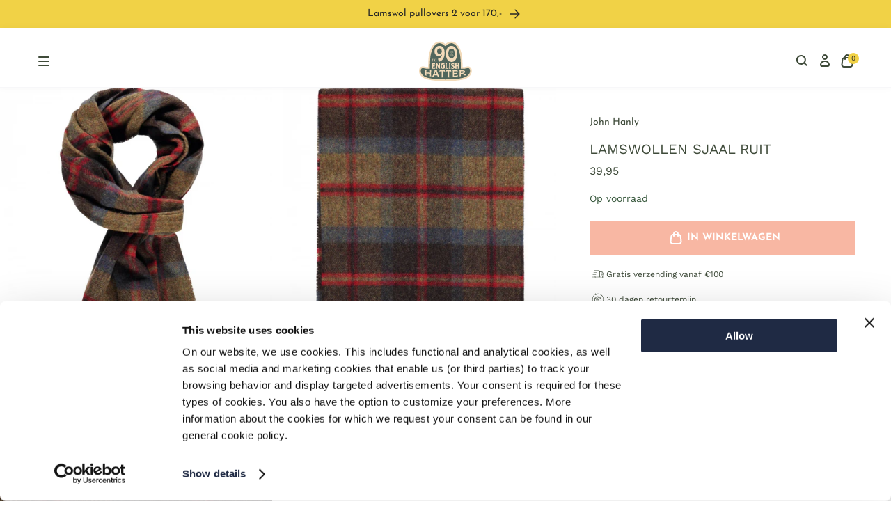

--- FILE ---
content_type: text/html; charset=utf-8
request_url: https://www.english-hatter.nl/products/lamswollen-sjaal-ruit-rust-brown-red-plaid
body_size: 73607
content:
<!doctype html>
<html class="no-js no-touch" lang="nl" dir="ltr">
  <head>
    <meta charset="utf-8">
    <meta http-equiv="X-UA-Compatible" content="IE=edge">
    <meta name="viewport" content="width=device-width,initial-scale=1">
    <script id="Cookiebot" src="https://consent.cookiebot.com/uc.js" data-cbid="491dc917-85d7-471b-99c3-90f2d12881c8" data-blockingmode="auto" type="text/javascript"></script>

<link
      rel="apple-touch-icon"
      sizes="180x180"
      href="//www.english-hatter.nl/cdn/shop/files/TEH_Favicon_90_png.png?v=1746623129&width=180"><link
      rel="icon"
      type="image/png"
      sizes="32x32"
      href="//www.english-hatter.nl/cdn/shop/files/TEH_Favicon_90_png.png?v=1746623129&width=32">
    <link
      rel="icon"
      type="image/png"
      sizes="16x16"
      href="//www.english-hatter.nl/cdn/shop/files/TEH_Favicon_90_png.png?v=1746623129&width=16"><link
      rel="mask-icon"
      href="//www.english-hatter.nl/cdn/shop/files/TEH_Favicon_90.svg?v=1746622199"
      color="#3F4B3A"><link rel="manifest" href="//www.english-hatter.nl/cdn/shop/t/45/assets/site.webmanifest?v=99568418414718277551763107908">
<meta name="msapplication-TileColor" content="#3F4B3A">
<meta name="msapplication-config" content="//www.english-hatter.nl/cdn/shop/t/45/assets/browserconfig.xml?v=78555520101687419291763107907">
<meta name="theme-color" content="#3F4B3A">
<link rel="canonical" href="https://www.english-hatter.nl/products/lamswollen-sjaal-ruit-rust-brown-red-plaid">

<link rel="preconnect" href="https://cdn.shopify.com" crossorigin><link rel="preconnect" href="https://fonts.shopifycdn.com" crossorigin>
<title> Lamswollen Sjaal Ruit | Rust Brown Red Plaid | The English Hatter</title>
<meta name="description" content="Lamswollen sjaal met kleurrijke ruiten. Deze sjaal is 30x180cm">

<meta property="og:site_name" content="The English Hatter">
<meta property="og:url" content="https://www.english-hatter.nl/products/lamswollen-sjaal-ruit-rust-brown-red-plaid">
<meta property="og:title" content="Lamswollen Sjaal Ruit | Rust Brown Red Plaid">
<meta property="og:type" content="product">
<meta property="og:description" content="Lamswollen sjaal met kleurrijke ruiten. Deze sjaal is 30x180cm"><meta property="og:image" content="http://www.english-hatter.nl/cdn/shop/files/8227_3000-a4-534.jpg?v=1737976767">
  <meta property="og:image:secure_url" content="https://www.english-hatter.nl/cdn/shop/files/8227_3000-a4-534.jpg?v=1737976767">
  <meta property="og:image:width" content="975">
  <meta property="og:image:height" content="1250"><meta property="og:price:amount" content="39,95">
  <meta property="og:price:currency" content="EUR"><meta name="twitter:card" content="summary_large_image">
<meta name="twitter:title" content="Lamswollen Sjaal Ruit | Rust Brown Red Plaid">
<meta name="twitter:description" content="Lamswollen sjaal met kleurrijke ruiten. Deze sjaal is 30x180cm">

<style data-shopify>

      @font-face {
        font-family: 'Josefin Sans Regular';
        src: url("//www.english-hatter.nl/cdn/shop/t/45/assets/JosefinSans-Regular.woff2?v=120970865304380035751763107746 ") format('woff2');
        font-display: swap;
      }
      @font-face {
        font-family: 'Josefin Sans Bold';
        src: url("//www.english-hatter.nl/cdn/shop/t/45/assets/JosefinSans-Bold.woff2?v=63366472402803977941763107745 ") format('woff2');
        font-display: swap;
      }
      
      @font-face {
        font-family: 'Work Sans Regular';
        src: url("//www.english-hatter.nl/cdn/shop/t/45/assets/WorkSans-Regular.woff2?v=41834815130801241461763107885 ") format('woff2');
        font-display: swap;
      }
      @font-face {
        font-family: 'Work Sans Bold';
        src: url("//www.english-hatter.nl/cdn/shop/t/45/assets/WorkSans-Bold.woff2?v=10374400498942873491763107882 ") format('woff2');
        font-display: swap;
      }
:root {
    
    --site-center: 1440px;
    --site-center-small: 1104px;
    --site-center-compact: 880px;
    --site-center-narrow: 656px;

    --site-side-spacing: 1rem;
    --site-side-spacing-md: 4vw;

    --element-spacing: 1rem;

    --container-spacing: 2rem;
    --container-spacing-md: 3.5rem;

    --container-row-spacing: 1rem;
    --container-row-spacing-md: 2rem;

    
    --spacing: 1rem;
    --spacing-md: 1.5rem;
    --spacing-lg: 2rem;

    --row-gap: 1rem;
    --row-gap-md: 2rem;
    --row-gap-lg: 3rem;

    --col-gap: 1rem;
    --col-gap-lg: 2rem;
    --col-gap-xxl: 3rem;

    
    --font-regular-family: 'Work Sans Regular', sans-serif;
      --font-regular-style: normal;
      --font-regular-weight: 400;

      --font-medium-family: 'Work Sans Medium', sans-serif;
      --font-medium-style: normal;
      --font-medium-weight: 500;

      --font-bold-family: 'Work Sans Bold', sans-serif;
      --font-bold-style: normal;
      --font-bold-weight: 700;

      --font-headings-regular-family: 'Josefin Sans Regular', sans-serif;
      --font-headings-regular-style: normal;
      --font-headings-regular-weight: 400;

      --font-headings-medium-family: 'Josefin Sans Medium', sans-serif;
      --font-headings-medium-style: normal;
      --font-headings-medium-weight: 500;

      --font-headings-bold-family: 'Josefin Sans Bold', sans-serif;
      --font-headings-bold-style: normal;
      --font-headings-bold-weight: 700;

      --font-nav-text-transform: uppercase;
      --font-collapsible-text-transform: uppercase;

      --font-footer-menu-title-letter-spacing: 1.5px;
      --font-footer-family: var(--font-headings-regular-family);
      --font-labels-family: var(--font-headings-regular-family);

      --font-announcement-bar-family: var(--font-headings-regular-family);
      --font-announcement-bar-weight: var(--font-headings-regular-weight);

      --font-button-weight: var(--font-bold-weight);
      --font-button-family: var(--font-headings-bold-family);

      --font-usp-family: var(--font-headings-regular-family);

      --font-headings-family: var(--font-headings-bold-family);
      --font-headings-weight: var(--font-headings-bold-weight);
      --font-headings-text-transform: uppercase;
    


    
    --color-brand-background: #FFFFFF;
    --color-brand-text: #3F4B3A;
    --color-brand-text-50: #9ca29a;
    --color-brand-text-15: #e2e4e1;
    --color-brand-text-5: #f5f6f5;

    --color-brand-link: var(--color-brand-primary);
    --color-brand-link-hover: var(--color-brand-primary-dark);

    --color-brand-primary: #3F4B3A;
    --color-brand-text-on-primary: #ffffff;
    --color-brand-primary-dark: #0f110e;
    --color-brand-primary-50: #9fa59d;
    --color-brand-primary-15: #e2e4e1;
    --color-brand-primary-5: #f5f6f5;

    --color-brand-secondary: #F1D246;
    --color-brand-text-on-secondary: #262626;
    --color-brand-secondary-dark: #efcc2e;
    --color-brand-secondary-50: #f8e9a3;
    --color-brand-secondary-15: #fdf8e3;
    --color-brand-secondary-5: #fefdf6;

    --color-brand-funnel: #F16F46;
    --color-brand-text-on-funnel: #ffffff;
    --color-brand-funnel-dark: #ef5d2e;
    --color-brand-funnel-50: #f8b7a3;
    --color-brand-funnel-15: #fde9e3;
    --color-brand-funnel-5: #fef8f6;

    --color-black: #262626;
    --color-black-75: #5c5c5c;
    --color-black-50: #8f8f8f;
    --color-black-15: #dedede;
    --color-black-5: #f4f4f4;
    --color-white: #ffffff;
    --color-gray-light: #F7F7F9;
    --color-hero-placeholder: #e8e8e8;

    --color-brand-accent: var(--color-brand-primary-15);
    --color-brand-text-on-accent: var(--color-brand-text);

    --color-border: #F1D246;
    --color-border-50: #f8e9a3;

    --color-brand-positive: #36573B;
    --color-brand-negative: #A41821;

    --color-inventory-status-orange: #F16F46;
    --color-inventory-status-green: #36573B;

    --color-footer-background: #F7F7F9;
    --color-title-on-footer: #0f110e;
    --color-text-on-footer: #3F4B3A;

    
    --border-radius: 0;
    --button-primary-background: var(--color-brand-primary);
      --button-primary-text: var(--color-white);
    --button-hover-background: var(--color-brand-primary-dark);
    --button-hover-text: var(--color-brand-text-on-primary);
    --button-border: 1px;
    --button-border-color: var(--color-brand-primary-dark);
    --button-hover-border-color: var(--color-brand-primary-dark);
    --button-text-transform: uppercase;

    
    --z-index-dropdown: 1000;
    --z-index-sticky: 1020;
    --z-index-fixed: 1030;
    --z-index-offcanvas-backdrop: 1040;
    --z-index-offcanvas: 1045;
    --z-index-modal-backdrop: 1050;
    --z-index-modal: 1055;
    --z-index-popover: 1070;
    --z-index-tooltip: 1080;
    --z-index-cookiebot: 99999;

    
    --duration-short: 100ms;
    --duration-default: 200ms;
    --duration-long: 500ms;

    --swiper-pagination-color: #3F4B3A;

 }
</style>
<style data-shopify>@charset "UTF-8";.is-grid,.is-grid-inline{grid-column-gap:var(--col-gap);grid-row-gap:var(--row-gap);display:grid;grid-template-columns:repeat(12,minmax(0,1fr));grid-template-rows:auto}@media screen and (min-width:1290px){.is-grid,.is-grid-inline{grid-column-gap:var(--col-gap-lg);grid-row-gap:var(--row-gap-lg)}}@media screen and (min-width:1441px){.is-grid,.is-grid-inline{grid-column-gap:var(--col-gap-xxl);grid-row-gap:var(--row-gap-xxl)}}.is-grid-inline.is-narrower-gap,.is-grid.is-narrower-gap{grid-column-gap:var(--col-gap-lg);grid-row-gap:var(--row-gap)}.is-grid-inline>*,.is-grid>*{grid-column-end:span 1}.is-grid-inline.is-dense,.is-grid.is-dense{grid-auto-flow:dense}.is-grid-inline.has-wrapped-row,.is-grid.has-wrapped-row{grid-auto-flow:row}.is-grid-inline.has-wrapped-row.is-dense,.is-grid.has-wrapped-row.is-dense{grid-auto-flow:row dense}.is-grid-inline.has-wrapped-col,.is-grid.has-wrapped-col{grid-auto-flow:column}.is-grid-inline.has-wrapped-col.is-dense,.is-grid.has-wrapped-col.is-dense{grid-auto-flow:column dense}.is-grid-inline{display:inline-grid!important}@media screen and (min-width:360px){.is-grid-xs{grid-column-gap:var(--col-gap);grid-row-gap:var(--row-gap);direction:ltr;display:grid;grid-template-columns:repeat(12,minmax(0,1fr));grid-template-rows:auto}}@media screen and (min-width:360px) and (min-width:1290px){.is-grid-xs{grid-column-gap:var(--col-gap-lg);grid-row-gap:var(--row-gap-lg)}}@media screen and (min-width:360px) and (min-width:1441px){.is-grid-xs{grid-column-gap:var(--col-gap-xxl);grid-row-gap:var(--row-gap-xxl)}}.is-grid-xs.is-dense{grid-auto-flow:dense}@media screen and (min-width:480px){.is-grid-sm{grid-column-gap:var(--col-gap);grid-row-gap:var(--row-gap);direction:ltr;display:grid;grid-template-columns:repeat(12,minmax(0,1fr));grid-template-rows:auto}}@media screen and (min-width:480px) and (min-width:1290px){.is-grid-sm{grid-column-gap:var(--col-gap-lg);grid-row-gap:var(--row-gap-lg)}}@media screen and (min-width:480px) and (min-width:1441px){.is-grid-sm{grid-column-gap:var(--col-gap-xxl);grid-row-gap:var(--row-gap-xxl)}}.is-grid-sm.is-dense{grid-auto-flow:dense}@media screen and (min-width:768px){.is-grid-md{grid-column-gap:var(--col-gap);grid-row-gap:var(--row-gap);direction:ltr;display:grid;grid-template-columns:repeat(12,minmax(0,1fr));grid-template-rows:auto}}@media screen and (min-width:768px) and (min-width:1290px){.is-grid-md{grid-column-gap:var(--col-gap-lg);grid-row-gap:var(--row-gap-lg)}}@media screen and (min-width:768px) and (min-width:1441px){.is-grid-md{grid-column-gap:var(--col-gap-xxl);grid-row-gap:var(--row-gap-xxl)}}.is-grid-md.is-dense{grid-auto-flow:dense}@media screen and (min-width:1024px){.is-grid-lg{grid-column-gap:var(--col-gap);grid-row-gap:var(--row-gap);direction:ltr;display:grid;grid-template-columns:repeat(12,minmax(0,1fr));grid-template-rows:auto}}@media screen and (min-width:1024px) and (min-width:1290px){.is-grid-lg{grid-column-gap:var(--col-gap-lg);grid-row-gap:var(--row-gap-lg)}}@media screen and (min-width:1024px) and (min-width:1441px){.is-grid-lg{grid-column-gap:var(--col-gap-xxl);grid-row-gap:var(--row-gap-xxl)}}.is-grid-lg.is-dense{grid-auto-flow:dense}@media screen and (min-width:1290px){.is-grid-xl{grid-column-gap:var(--col-gap);grid-row-gap:var(--row-gap);direction:ltr;display:grid;grid-template-columns:repeat(12,minmax(0,1fr));grid-template-rows:auto}}@media screen and (min-width:1290px) and (min-width:1290px){.is-grid-xl{grid-column-gap:var(--col-gap-lg);grid-row-gap:var(--row-gap-lg)}}@media screen and (min-width:1290px) and (min-width:1441px){.is-grid-xl{grid-column-gap:var(--col-gap-xxl);grid-row-gap:var(--row-gap-xxl)}}.is-grid-xl.is-dense{grid-auto-flow:dense}@media screen and (min-width:1440px){.is-grid-xxl{grid-column-gap:var(--col-gap);grid-row-gap:var(--row-gap);direction:ltr;display:grid;grid-template-columns:repeat(12,minmax(0,1fr));grid-template-rows:auto}}@media screen and (min-width:1440px) and (min-width:1290px){.is-grid-xxl{grid-column-gap:var(--col-gap-lg);grid-row-gap:var(--row-gap-lg)}}@media screen and (min-width:1440px) and (min-width:1441px){.is-grid-xxl{grid-column-gap:var(--col-gap-xxl);grid-row-gap:var(--row-gap-xxl)}}.is-grid-xxl.is-dense{grid-auto-flow:dense}.grid-row-start-1{grid-row-start:1}.grid-row-start-2{grid-row-start:2}.grid-row-start-3{grid-row-start:3}.grid-row-start-4{grid-row-start:4}.grid-row-start-5{grid-row-start:5}.grid-row-start-6{grid-row-start:6}.grid-row-start-7{grid-row-start:7}.grid-row-start-8{grid-row-start:8}.grid-row-start-9{grid-row-start:9}.grid-row-start-10{grid-row-start:10}.grid-row-start-11{grid-row-start:11}.grid-row-start-12{grid-row-start:12}@media screen and (min-width:360px){.grid-row-start-1-xs{grid-row-start:1}.grid-row-start-2-xs{grid-row-start:2}.grid-row-start-3-xs{grid-row-start:3}.grid-row-start-4-xs{grid-row-start:4}.grid-row-start-5-xs{grid-row-start:5}.grid-row-start-6-xs{grid-row-start:6}.grid-row-start-7-xs{grid-row-start:7}.grid-row-start-8-xs{grid-row-start:8}.grid-row-start-9-xs{grid-row-start:9}.grid-row-start-10-xs{grid-row-start:10}.grid-row-start-11-xs{grid-row-start:11}.grid-row-start-12-xs{grid-row-start:12}}@media screen and (min-width:480px){.grid-row-start-1-sm{grid-row-start:1}.grid-row-start-2-sm{grid-row-start:2}.grid-row-start-3-sm{grid-row-start:3}.grid-row-start-4-sm{grid-row-start:4}.grid-row-start-5-sm{grid-row-start:5}.grid-row-start-6-sm{grid-row-start:6}.grid-row-start-7-sm{grid-row-start:7}.grid-row-start-8-sm{grid-row-start:8}.grid-row-start-9-sm{grid-row-start:9}.grid-row-start-10-sm{grid-row-start:10}.grid-row-start-11-sm{grid-row-start:11}.grid-row-start-12-sm{grid-row-start:12}}@media screen and (min-width:768px){.grid-row-start-1-md{grid-row-start:1}.grid-row-start-2-md{grid-row-start:2}.grid-row-start-3-md{grid-row-start:3}.grid-row-start-4-md{grid-row-start:4}.grid-row-start-5-md{grid-row-start:5}.grid-row-start-6-md{grid-row-start:6}.grid-row-start-7-md{grid-row-start:7}.grid-row-start-8-md{grid-row-start:8}.grid-row-start-9-md{grid-row-start:9}.grid-row-start-10-md{grid-row-start:10}.grid-row-start-11-md{grid-row-start:11}.grid-row-start-12-md{grid-row-start:12}}@media screen and (min-width:1024px){.grid-row-start-1-lg{grid-row-start:1}.grid-row-start-2-lg{grid-row-start:2}.grid-row-start-3-lg{grid-row-start:3}.grid-row-start-4-lg{grid-row-start:4}.grid-row-start-5-lg{grid-row-start:5}.grid-row-start-6-lg{grid-row-start:6}.grid-row-start-7-lg{grid-row-start:7}.grid-row-start-8-lg{grid-row-start:8}.grid-row-start-9-lg{grid-row-start:9}.grid-row-start-10-lg{grid-row-start:10}.grid-row-start-11-lg{grid-row-start:11}.grid-row-start-12-lg{grid-row-start:12}}@media screen and (min-width:1290px){.grid-row-start-1-xl{grid-row-start:1}.grid-row-start-2-xl{grid-row-start:2}.grid-row-start-3-xl{grid-row-start:3}.grid-row-start-4-xl{grid-row-start:4}.grid-row-start-5-xl{grid-row-start:5}.grid-row-start-6-xl{grid-row-start:6}.grid-row-start-7-xl{grid-row-start:7}.grid-row-start-8-xl{grid-row-start:8}.grid-row-start-9-xl{grid-row-start:9}.grid-row-start-10-xl{grid-row-start:10}.grid-row-start-11-xl{grid-row-start:11}.grid-row-start-12-xl{grid-row-start:12}}@media screen and (min-width:1440px){.grid-row-start-1-xxl{grid-row-start:1}.grid-row-start-2-xxl{grid-row-start:2}.grid-row-start-3-xxl{grid-row-start:3}.grid-row-start-4-xxl{grid-row-start:4}.grid-row-start-5-xxl{grid-row-start:5}.grid-row-start-6-xxl{grid-row-start:6}.grid-row-start-7-xxl{grid-row-start:7}.grid-row-start-8-xxl{grid-row-start:8}.grid-row-start-9-xxl{grid-row-start:9}.grid-row-start-10-xxl{grid-row-start:10}.grid-row-start-11-xxl{grid-row-start:11}.grid-row-start-12-xxl{grid-row-start:12}}.grid-col-start-1{grid-column-start:1}.grid-col-start-2{grid-column-start:2}.grid-col-start-3{grid-column-start:3}.grid-col-start-4{grid-column-start:4}.grid-col-start-5{grid-column-start:5}.grid-col-start-6{grid-column-start:6}.grid-col-start-7{grid-column-start:7}.grid-col-start-8{grid-column-start:8}.grid-col-start-9{grid-column-start:9}.grid-col-start-10{grid-column-start:10}.grid-col-start-11{grid-column-start:11}.grid-col-start-12{grid-column-start:12}@media screen and (min-width:360px){.grid-col-start-1-xs{grid-column-start:1}.grid-col-start-2-xs{grid-column-start:2}.grid-col-start-3-xs{grid-column-start:3}.grid-col-start-4-xs{grid-column-start:4}.grid-col-start-5-xs{grid-column-start:5}.grid-col-start-6-xs{grid-column-start:6}.grid-col-start-7-xs{grid-column-start:7}.grid-col-start-8-xs{grid-column-start:8}.grid-col-start-9-xs{grid-column-start:9}.grid-col-start-10-xs{grid-column-start:10}.grid-col-start-11-xs{grid-column-start:11}.grid-col-start-12-xs{grid-column-start:12}}@media screen and (min-width:480px){.grid-col-start-1-sm{grid-column-start:1}.grid-col-start-2-sm{grid-column-start:2}.grid-col-start-3-sm{grid-column-start:3}.grid-col-start-4-sm{grid-column-start:4}.grid-col-start-5-sm{grid-column-start:5}.grid-col-start-6-sm{grid-column-start:6}.grid-col-start-7-sm{grid-column-start:7}.grid-col-start-8-sm{grid-column-start:8}.grid-col-start-9-sm{grid-column-start:9}.grid-col-start-10-sm{grid-column-start:10}.grid-col-start-11-sm{grid-column-start:11}.grid-col-start-12-sm{grid-column-start:12}}@media screen and (min-width:768px){.grid-col-start-1-md{grid-column-start:1}.grid-col-start-2-md{grid-column-start:2}.grid-col-start-3-md{grid-column-start:3}.grid-col-start-4-md{grid-column-start:4}.grid-col-start-5-md{grid-column-start:5}.grid-col-start-6-md{grid-column-start:6}.grid-col-start-7-md{grid-column-start:7}.grid-col-start-8-md{grid-column-start:8}.grid-col-start-9-md{grid-column-start:9}.grid-col-start-10-md{grid-column-start:10}.grid-col-start-11-md{grid-column-start:11}.grid-col-start-12-md{grid-column-start:12}}@media screen and (min-width:1024px){.grid-col-start-1-lg{grid-column-start:1}.grid-col-start-2-lg{grid-column-start:2}.grid-col-start-3-lg{grid-column-start:3}.grid-col-start-4-lg{grid-column-start:4}.grid-col-start-5-lg{grid-column-start:5}.grid-col-start-6-lg{grid-column-start:6}.grid-col-start-7-lg{grid-column-start:7}.grid-col-start-8-lg{grid-column-start:8}.grid-col-start-9-lg{grid-column-start:9}.grid-col-start-10-lg{grid-column-start:10}.grid-col-start-11-lg{grid-column-start:11}.grid-col-start-12-lg{grid-column-start:12}}@media screen and (min-width:1290px){.grid-col-start-1-xl{grid-column-start:1}.grid-col-start-2-xl{grid-column-start:2}.grid-col-start-3-xl{grid-column-start:3}.grid-col-start-4-xl{grid-column-start:4}.grid-col-start-5-xl{grid-column-start:5}.grid-col-start-6-xl{grid-column-start:6}.grid-col-start-7-xl{grid-column-start:7}.grid-col-start-8-xl{grid-column-start:8}.grid-col-start-9-xl{grid-column-start:9}.grid-col-start-10-xl{grid-column-start:10}.grid-col-start-11-xl{grid-column-start:11}.grid-col-start-12-xl{grid-column-start:12}}@media screen and (min-width:1440px){.grid-col-start-1-xxl{grid-column-start:1}.grid-col-start-2-xxl{grid-column-start:2}.grid-col-start-3-xxl{grid-column-start:3}.grid-col-start-4-xxl{grid-column-start:4}.grid-col-start-5-xxl{grid-column-start:5}.grid-col-start-6-xxl{grid-column-start:6}.grid-col-start-7-xxl{grid-column-start:7}.grid-col-start-8-xxl{grid-column-start:8}.grid-col-start-9-xxl{grid-column-start:9}.grid-col-start-10-xxl{grid-column-start:10}.grid-col-start-11-xxl{grid-column-start:11}.grid-col-start-12-xxl{grid-column-start:12}}.has-row-1{grid-template-rows:repeat(1,minmax(0,1fr))}.has-row-2{grid-template-rows:repeat(2,minmax(0,1fr))}.has-row-3{grid-template-rows:repeat(3,minmax(0,1fr))}.has-row-4{grid-template-rows:repeat(4,minmax(0,1fr))}.has-row-5{grid-template-rows:repeat(5,minmax(0,1fr))}.has-row-6{grid-template-rows:repeat(6,minmax(0,1fr))}.has-row-7{grid-template-rows:repeat(7,minmax(0,1fr))}.has-row-8{grid-template-rows:repeat(8,minmax(0,1fr))}.has-row-9{grid-template-rows:repeat(9,minmax(0,1fr))}.has-row-10{grid-template-rows:repeat(10,minmax(0,1fr))}.has-row-11{grid-template-rows:repeat(11,minmax(0,1fr))}.has-row-12{grid-template-rows:repeat(12,minmax(0,1fr))}@media screen and (min-width:360px){.has-row-1-xs{grid-template-rows:repeat(1,minmax(0,1fr))}.has-row-2-xs{grid-template-rows:repeat(2,minmax(0,1fr))}.has-row-3-xs{grid-template-rows:repeat(3,minmax(0,1fr))}.has-row-4-xs{grid-template-rows:repeat(4,minmax(0,1fr))}.has-row-5-xs{grid-template-rows:repeat(5,minmax(0,1fr))}.has-row-6-xs{grid-template-rows:repeat(6,minmax(0,1fr))}.has-row-7-xs{grid-template-rows:repeat(7,minmax(0,1fr))}.has-row-8-xs{grid-template-rows:repeat(8,minmax(0,1fr))}.has-row-9-xs{grid-template-rows:repeat(9,minmax(0,1fr))}.has-row-10-xs{grid-template-rows:repeat(10,minmax(0,1fr))}.has-row-11-xs{grid-template-rows:repeat(11,minmax(0,1fr))}.has-row-12-xs{grid-template-rows:repeat(12,minmax(0,1fr))}}@media screen and (min-width:480px){.has-row-1-sm{grid-template-rows:repeat(1,minmax(0,1fr))}.has-row-2-sm{grid-template-rows:repeat(2,minmax(0,1fr))}.has-row-3-sm{grid-template-rows:repeat(3,minmax(0,1fr))}.has-row-4-sm{grid-template-rows:repeat(4,minmax(0,1fr))}.has-row-5-sm{grid-template-rows:repeat(5,minmax(0,1fr))}.has-row-6-sm{grid-template-rows:repeat(6,minmax(0,1fr))}.has-row-7-sm{grid-template-rows:repeat(7,minmax(0,1fr))}.has-row-8-sm{grid-template-rows:repeat(8,minmax(0,1fr))}.has-row-9-sm{grid-template-rows:repeat(9,minmax(0,1fr))}.has-row-10-sm{grid-template-rows:repeat(10,minmax(0,1fr))}.has-row-11-sm{grid-template-rows:repeat(11,minmax(0,1fr))}.has-row-12-sm{grid-template-rows:repeat(12,minmax(0,1fr))}}@media screen and (min-width:768px){.has-row-1-md{grid-template-rows:repeat(1,minmax(0,1fr))}.has-row-2-md{grid-template-rows:repeat(2,minmax(0,1fr))}.has-row-3-md{grid-template-rows:repeat(3,minmax(0,1fr))}.has-row-4-md{grid-template-rows:repeat(4,minmax(0,1fr))}.has-row-5-md{grid-template-rows:repeat(5,minmax(0,1fr))}.has-row-6-md{grid-template-rows:repeat(6,minmax(0,1fr))}.has-row-7-md{grid-template-rows:repeat(7,minmax(0,1fr))}.has-row-8-md{grid-template-rows:repeat(8,minmax(0,1fr))}.has-row-9-md{grid-template-rows:repeat(9,minmax(0,1fr))}.has-row-10-md{grid-template-rows:repeat(10,minmax(0,1fr))}.has-row-11-md{grid-template-rows:repeat(11,minmax(0,1fr))}.has-row-12-md{grid-template-rows:repeat(12,minmax(0,1fr))}}@media screen and (min-width:1024px){.has-row-1-lg{grid-template-rows:repeat(1,minmax(0,1fr))}.has-row-2-lg{grid-template-rows:repeat(2,minmax(0,1fr))}.has-row-3-lg{grid-template-rows:repeat(3,minmax(0,1fr))}.has-row-4-lg{grid-template-rows:repeat(4,minmax(0,1fr))}.has-row-5-lg{grid-template-rows:repeat(5,minmax(0,1fr))}.has-row-6-lg{grid-template-rows:repeat(6,minmax(0,1fr))}.has-row-7-lg{grid-template-rows:repeat(7,minmax(0,1fr))}.has-row-8-lg{grid-template-rows:repeat(8,minmax(0,1fr))}.has-row-9-lg{grid-template-rows:repeat(9,minmax(0,1fr))}.has-row-10-lg{grid-template-rows:repeat(10,minmax(0,1fr))}.has-row-11-lg{grid-template-rows:repeat(11,minmax(0,1fr))}.has-row-12-lg{grid-template-rows:repeat(12,minmax(0,1fr))}}@media screen and (min-width:1290px){.has-row-1-xl{grid-template-rows:repeat(1,minmax(0,1fr))}.has-row-2-xl{grid-template-rows:repeat(2,minmax(0,1fr))}.has-row-3-xl{grid-template-rows:repeat(3,minmax(0,1fr))}.has-row-4-xl{grid-template-rows:repeat(4,minmax(0,1fr))}.has-row-5-xl{grid-template-rows:repeat(5,minmax(0,1fr))}.has-row-6-xl{grid-template-rows:repeat(6,minmax(0,1fr))}.has-row-7-xl{grid-template-rows:repeat(7,minmax(0,1fr))}.has-row-8-xl{grid-template-rows:repeat(8,minmax(0,1fr))}.has-row-9-xl{grid-template-rows:repeat(9,minmax(0,1fr))}.has-row-10-xl{grid-template-rows:repeat(10,minmax(0,1fr))}.has-row-11-xl{grid-template-rows:repeat(11,minmax(0,1fr))}.has-row-12-xl{grid-template-rows:repeat(12,minmax(0,1fr))}}@media screen and (min-width:1440px){.has-row-1-xxl{grid-template-rows:repeat(1,minmax(0,1fr))}.has-row-2-xxl{grid-template-rows:repeat(2,minmax(0,1fr))}.has-row-3-xxl{grid-template-rows:repeat(3,minmax(0,1fr))}.has-row-4-xxl{grid-template-rows:repeat(4,minmax(0,1fr))}.has-row-5-xxl{grid-template-rows:repeat(5,minmax(0,1fr))}.has-row-6-xxl{grid-template-rows:repeat(6,minmax(0,1fr))}.has-row-7-xxl{grid-template-rows:repeat(7,minmax(0,1fr))}.has-row-8-xxl{grid-template-rows:repeat(8,minmax(0,1fr))}.has-row-9-xxl{grid-template-rows:repeat(9,minmax(0,1fr))}.has-row-10-xxl{grid-template-rows:repeat(10,minmax(0,1fr))}.has-row-11-xxl{grid-template-rows:repeat(11,minmax(0,1fr))}.has-row-12-xxl{grid-template-rows:repeat(12,minmax(0,1fr))}}.has-col-1{grid-template-columns:repeat(1,minmax(0,1fr))}.has-col-2{grid-template-columns:repeat(2,minmax(0,1fr))}.has-col-3{grid-template-columns:repeat(3,minmax(0,1fr))}.has-col-4{grid-template-columns:repeat(4,minmax(0,1fr))}.has-col-5{grid-template-columns:repeat(5,minmax(0,1fr))}.has-col-6{grid-template-columns:repeat(6,minmax(0,1fr))}.has-col-7{grid-template-columns:repeat(7,minmax(0,1fr))}.has-col-8{grid-template-columns:repeat(8,minmax(0,1fr))}.has-col-9{grid-template-columns:repeat(9,minmax(0,1fr))}.has-col-10{grid-template-columns:repeat(10,minmax(0,1fr))}.has-col-11{grid-template-columns:repeat(11,minmax(0,1fr))}.has-col-12{grid-template-columns:repeat(12,minmax(0,1fr))}@media screen and (min-width:360px){.has-col-1-xs{grid-template-columns:repeat(1,minmax(0,1fr))}.has-col-2-xs{grid-template-columns:repeat(2,minmax(0,1fr))}.has-col-3-xs{grid-template-columns:repeat(3,minmax(0,1fr))}.has-col-4-xs{grid-template-columns:repeat(4,minmax(0,1fr))}.has-col-5-xs{grid-template-columns:repeat(5,minmax(0,1fr))}.has-col-6-xs{grid-template-columns:repeat(6,minmax(0,1fr))}.has-col-7-xs{grid-template-columns:repeat(7,minmax(0,1fr))}.has-col-8-xs{grid-template-columns:repeat(8,minmax(0,1fr))}.has-col-9-xs{grid-template-columns:repeat(9,minmax(0,1fr))}.has-col-10-xs{grid-template-columns:repeat(10,minmax(0,1fr))}.has-col-11-xs{grid-template-columns:repeat(11,minmax(0,1fr))}.has-col-12-xs{grid-template-columns:repeat(12,minmax(0,1fr))}}@media screen and (min-width:480px){.has-col-1-sm{grid-template-columns:repeat(1,minmax(0,1fr))}.has-col-2-sm{grid-template-columns:repeat(2,minmax(0,1fr))}.has-col-3-sm{grid-template-columns:repeat(3,minmax(0,1fr))}.has-col-4-sm{grid-template-columns:repeat(4,minmax(0,1fr))}.has-col-5-sm{grid-template-columns:repeat(5,minmax(0,1fr))}.has-col-6-sm{grid-template-columns:repeat(6,minmax(0,1fr))}.has-col-7-sm{grid-template-columns:repeat(7,minmax(0,1fr))}.has-col-8-sm{grid-template-columns:repeat(8,minmax(0,1fr))}.has-col-9-sm{grid-template-columns:repeat(9,minmax(0,1fr))}.has-col-10-sm{grid-template-columns:repeat(10,minmax(0,1fr))}.has-col-11-sm{grid-template-columns:repeat(11,minmax(0,1fr))}.has-col-12-sm{grid-template-columns:repeat(12,minmax(0,1fr))}}@media screen and (min-width:768px){.has-col-1-md{grid-template-columns:repeat(1,minmax(0,1fr))}.has-col-2-md{grid-template-columns:repeat(2,minmax(0,1fr))}.has-col-3-md{grid-template-columns:repeat(3,minmax(0,1fr))}.has-col-4-md{grid-template-columns:repeat(4,minmax(0,1fr))}.has-col-5-md{grid-template-columns:repeat(5,minmax(0,1fr))}.has-col-6-md{grid-template-columns:repeat(6,minmax(0,1fr))}.has-col-7-md{grid-template-columns:repeat(7,minmax(0,1fr))}.has-col-8-md{grid-template-columns:repeat(8,minmax(0,1fr))}.has-col-9-md{grid-template-columns:repeat(9,minmax(0,1fr))}.has-col-10-md{grid-template-columns:repeat(10,minmax(0,1fr))}.has-col-11-md{grid-template-columns:repeat(11,minmax(0,1fr))}.has-col-12-md{grid-template-columns:repeat(12,minmax(0,1fr))}}@media screen and (min-width:1024px){.has-col-1-lg{grid-template-columns:repeat(1,minmax(0,1fr))}.has-col-2-lg{grid-template-columns:repeat(2,minmax(0,1fr))}.has-col-3-lg{grid-template-columns:repeat(3,minmax(0,1fr))}.has-col-4-lg{grid-template-columns:repeat(4,minmax(0,1fr))}.has-col-5-lg{grid-template-columns:repeat(5,minmax(0,1fr))}.has-col-6-lg{grid-template-columns:repeat(6,minmax(0,1fr))}.has-col-7-lg{grid-template-columns:repeat(7,minmax(0,1fr))}.has-col-8-lg{grid-template-columns:repeat(8,minmax(0,1fr))}.has-col-9-lg{grid-template-columns:repeat(9,minmax(0,1fr))}.has-col-10-lg{grid-template-columns:repeat(10,minmax(0,1fr))}.has-col-11-lg{grid-template-columns:repeat(11,minmax(0,1fr))}.has-col-12-lg{grid-template-columns:repeat(12,minmax(0,1fr))}}@media screen and (min-width:1290px){.has-col-1-xl{grid-template-columns:repeat(1,minmax(0,1fr))}.has-col-2-xl{grid-template-columns:repeat(2,minmax(0,1fr))}.has-col-3-xl{grid-template-columns:repeat(3,minmax(0,1fr))}.has-col-4-xl{grid-template-columns:repeat(4,minmax(0,1fr))}.has-col-5-xl{grid-template-columns:repeat(5,minmax(0,1fr))}.has-col-6-xl{grid-template-columns:repeat(6,minmax(0,1fr))}.has-col-7-xl{grid-template-columns:repeat(7,minmax(0,1fr))}.has-col-8-xl{grid-template-columns:repeat(8,minmax(0,1fr))}.has-col-9-xl{grid-template-columns:repeat(9,minmax(0,1fr))}.has-col-10-xl{grid-template-columns:repeat(10,minmax(0,1fr))}.has-col-11-xl{grid-template-columns:repeat(11,minmax(0,1fr))}.has-col-12-xl{grid-template-columns:repeat(12,minmax(0,1fr))}}@media screen and (min-width:1440px){.has-col-1-xxl{grid-template-columns:repeat(1,minmax(0,1fr))}.has-col-2-xxl{grid-template-columns:repeat(2,minmax(0,1fr))}.has-col-3-xxl{grid-template-columns:repeat(3,minmax(0,1fr))}.has-col-4-xxl{grid-template-columns:repeat(4,minmax(0,1fr))}.has-col-5-xxl{grid-template-columns:repeat(5,minmax(0,1fr))}.has-col-6-xxl{grid-template-columns:repeat(6,minmax(0,1fr))}.has-col-7-xxl{grid-template-columns:repeat(7,minmax(0,1fr))}.has-col-8-xxl{grid-template-columns:repeat(8,minmax(0,1fr))}.has-col-9-xxl{grid-template-columns:repeat(9,minmax(0,1fr))}.has-col-10-xxl{grid-template-columns:repeat(10,minmax(0,1fr))}.has-col-11-xxl{grid-template-columns:repeat(11,minmax(0,1fr))}.has-col-12-xxl{grid-template-columns:repeat(12,minmax(0,1fr))}}.is-row-1{grid-row-end:span 1}.is-row-2{grid-row-end:span 2}.is-row-3{grid-row-end:span 3}.is-row-4{grid-row-end:span 4}.is-row-5{grid-row-end:span 5}.is-row-6{grid-row-end:span 6}.is-row-7{grid-row-end:span 7}.is-row-8{grid-row-end:span 8}.is-row-9{grid-row-end:span 9}.is-row-10{grid-row-end:span 10}.is-row-11{grid-row-end:span 11}.is-row-12{grid-row-end:span 12}@media screen and (min-width:360px){.is-row-1-xs{grid-row-end:span 1}.is-row-2-xs{grid-row-end:span 2}.is-row-3-xs{grid-row-end:span 3}.is-row-4-xs{grid-row-end:span 4}.is-row-5-xs{grid-row-end:span 5}.is-row-6-xs{grid-row-end:span 6}.is-row-7-xs{grid-row-end:span 7}.is-row-8-xs{grid-row-end:span 8}.is-row-9-xs{grid-row-end:span 9}.is-row-10-xs{grid-row-end:span 10}.is-row-11-xs{grid-row-end:span 11}.is-row-12-xs{grid-row-end:span 12}}@media screen and (min-width:480px){.is-row-1-sm{grid-row-end:span 1}.is-row-2-sm{grid-row-end:span 2}.is-row-3-sm{grid-row-end:span 3}.is-row-4-sm{grid-row-end:span 4}.is-row-5-sm{grid-row-end:span 5}.is-row-6-sm{grid-row-end:span 6}.is-row-7-sm{grid-row-end:span 7}.is-row-8-sm{grid-row-end:span 8}.is-row-9-sm{grid-row-end:span 9}.is-row-10-sm{grid-row-end:span 10}.is-row-11-sm{grid-row-end:span 11}.is-row-12-sm{grid-row-end:span 12}}@media screen and (min-width:768px){.is-row-1-md{grid-row-end:span 1}.is-row-2-md{grid-row-end:span 2}.is-row-3-md{grid-row-end:span 3}.is-row-4-md{grid-row-end:span 4}.is-row-5-md{grid-row-end:span 5}.is-row-6-md{grid-row-end:span 6}.is-row-7-md{grid-row-end:span 7}.is-row-8-md{grid-row-end:span 8}.is-row-9-md{grid-row-end:span 9}.is-row-10-md{grid-row-end:span 10}.is-row-11-md{grid-row-end:span 11}.is-row-12-md{grid-row-end:span 12}}@media screen and (min-width:1024px){.is-row-1-lg{grid-row-end:span 1}.is-row-2-lg{grid-row-end:span 2}.is-row-3-lg{grid-row-end:span 3}.is-row-4-lg{grid-row-end:span 4}.is-row-5-lg{grid-row-end:span 5}.is-row-6-lg{grid-row-end:span 6}.is-row-7-lg{grid-row-end:span 7}.is-row-8-lg{grid-row-end:span 8}.is-row-9-lg{grid-row-end:span 9}.is-row-10-lg{grid-row-end:span 10}.is-row-11-lg{grid-row-end:span 11}.is-row-12-lg{grid-row-end:span 12}}@media screen and (min-width:1290px){.is-row-1-xl{grid-row-end:span 1}.is-row-2-xl{grid-row-end:span 2}.is-row-3-xl{grid-row-end:span 3}.is-row-4-xl{grid-row-end:span 4}.is-row-5-xl{grid-row-end:span 5}.is-row-6-xl{grid-row-end:span 6}.is-row-7-xl{grid-row-end:span 7}.is-row-8-xl{grid-row-end:span 8}.is-row-9-xl{grid-row-end:span 9}.is-row-10-xl{grid-row-end:span 10}.is-row-11-xl{grid-row-end:span 11}.is-row-12-xl{grid-row-end:span 12}}@media screen and (min-width:1440px){.is-row-1-xxl{grid-row-end:span 1}.is-row-2-xxl{grid-row-end:span 2}.is-row-3-xxl{grid-row-end:span 3}.is-row-4-xxl{grid-row-end:span 4}.is-row-5-xxl{grid-row-end:span 5}.is-row-6-xxl{grid-row-end:span 6}.is-row-7-xxl{grid-row-end:span 7}.is-row-8-xxl{grid-row-end:span 8}.is-row-9-xxl{grid-row-end:span 9}.is-row-10-xxl{grid-row-end:span 10}.is-row-11-xxl{grid-row-end:span 11}.is-row-12-xxl{grid-row-end:span 12}}.is-col-1{grid-column-end:span 1}.is-col-2{grid-column-end:span 2}.is-col-3{grid-column-end:span 3}.is-col-4{grid-column-end:span 4}.is-col-5{grid-column-end:span 5}.is-col-6{grid-column-end:span 6}.is-col-7{grid-column-end:span 7}.is-col-8{grid-column-end:span 8}.is-col-9{grid-column-end:span 9}.is-col-10{grid-column-end:span 10}.is-col-11{grid-column-end:span 11}.is-col-12{grid-column-end:span 12}@media screen and (min-width:360px){.is-col-1-xs{grid-column-end:span 1}.is-col-2-xs{grid-column-end:span 2}.is-col-3-xs{grid-column-end:span 3}.is-col-4-xs{grid-column-end:span 4}.is-col-5-xs{grid-column-end:span 5}.is-col-6-xs{grid-column-end:span 6}.is-col-7-xs{grid-column-end:span 7}.is-col-8-xs{grid-column-end:span 8}.is-col-9-xs{grid-column-end:span 9}.is-col-10-xs{grid-column-end:span 10}.is-col-11-xs{grid-column-end:span 11}.is-col-12-xs{grid-column-end:span 12}}@media screen and (min-width:480px){.is-col-1-sm{grid-column-end:span 1}.is-col-2-sm{grid-column-end:span 2}.is-col-3-sm{grid-column-end:span 3}.is-col-4-sm{grid-column-end:span 4}.is-col-5-sm{grid-column-end:span 5}.is-col-6-sm{grid-column-end:span 6}.is-col-7-sm{grid-column-end:span 7}.is-col-8-sm{grid-column-end:span 8}.is-col-9-sm{grid-column-end:span 9}.is-col-10-sm{grid-column-end:span 10}.is-col-11-sm{grid-column-end:span 11}.is-col-12-sm{grid-column-end:span 12}}@media screen and (min-width:768px){.is-col-1-md{grid-column-end:span 1}.is-col-2-md{grid-column-end:span 2}.is-col-3-md{grid-column-end:span 3}.is-col-4-md{grid-column-end:span 4}.is-col-5-md{grid-column-end:span 5}.is-col-6-md{grid-column-end:span 6}.is-col-7-md{grid-column-end:span 7}.is-col-8-md{grid-column-end:span 8}.is-col-9-md{grid-column-end:span 9}.is-col-10-md{grid-column-end:span 10}.is-col-11-md{grid-column-end:span 11}.is-col-12-md{grid-column-end:span 12}}@media screen and (min-width:1024px){.is-col-1-lg{grid-column-end:span 1}.is-col-2-lg{grid-column-end:span 2}.is-col-3-lg{grid-column-end:span 3}.is-col-4-lg{grid-column-end:span 4}.is-col-5-lg{grid-column-end:span 5}.is-col-6-lg{grid-column-end:span 6}.is-col-7-lg{grid-column-end:span 7}.is-col-8-lg{grid-column-end:span 8}.is-col-9-lg{grid-column-end:span 9}.is-col-10-lg{grid-column-end:span 10}.is-col-11-lg{grid-column-end:span 11}.is-col-12-lg{grid-column-end:span 12}}@media screen and (min-width:1290px){.is-col-1-xl{grid-column-end:span 1}.is-col-2-xl{grid-column-end:span 2}.is-col-3-xl{grid-column-end:span 3}.is-col-4-xl{grid-column-end:span 4}.is-col-5-xl{grid-column-end:span 5}.is-col-6-xl{grid-column-end:span 6}.is-col-7-xl{grid-column-end:span 7}.is-col-8-xl{grid-column-end:span 8}.is-col-9-xl{grid-column-end:span 9}.is-col-10-xl{grid-column-end:span 10}.is-col-11-xl{grid-column-end:span 11}.is-col-12-xl{grid-column-end:span 12}}@media screen and (min-width:1440px){.is-col-1-xxl{grid-column-end:span 1}.is-col-2-xxl{grid-column-end:span 2}.is-col-3-xxl{grid-column-end:span 3}.is-col-4-xxl{grid-column-end:span 4}.is-col-5-xxl{grid-column-end:span 5}.is-col-6-xxl{grid-column-end:span 6}.is-col-7-xxl{grid-column-end:span 7}.is-col-8-xxl{grid-column-end:span 8}.is-col-9-xxl{grid-column-end:span 9}.is-col-10-xxl{grid-column-end:span 10}.is-col-11-xxl{grid-column-end:span 11}.is-col-12-xxl{grid-column-end:span 12}}.has-row-gap{grid-row-gap:var(--spacing)}.has-no-row-gap{grid-row-gap:0}.has-row-gap-md{grid-row-gap:var(--spacing-md)}.has-no-row-gap-md{grid-row-gap:0}.has-row-gap-lg{grid-row-gap:var(--spacing-lg)}.has-no-row-gap-lg{grid-row-gap:0}.has-col-gap{grid-column-gap:var(--spacing)}.has-no-col-gap{grid-column-gap:0}.has-col-gap-md{grid-column-gap:var(--spacing-md)}.has-no-col-gap-md{grid-column-gap:0}.has-col-gap-lg{grid-column-gap:var(--spacing-lg)}.has-no-col-gap-lg{grid-column-gap:0}.is-ltr{direction:ltr}@media screen and (min-width:360px){.is-ltr-xs{direction:ltr}}@media screen and (min-width:480px){.is-ltr-sm{direction:ltr}}@media screen and (min-width:768px){.is-ltr-md{direction:ltr}}@media screen and (min-width:1024px){.is-ltr-lg{direction:ltr}}@media screen and (min-width:1290px){.is-ltr-xl{direction:ltr}}@media screen and (min-width:1440px){.is-ltr-xxl{direction:ltr}}.is-rtl{direction:rtl}@media screen and (min-width:360px){.is-rtl-xs{direction:rtl}}@media screen and (min-width:480px){.is-rtl-sm{direction:rtl}}@media screen and (min-width:768px){.is-rtl-md{direction:rtl}}@media screen and (min-width:1024px){.is-rtl-lg{direction:rtl}}@media screen and (min-width:1290px){.is-rtl-xl{direction:rtl}}@media screen and (min-width:1440px){.is-rtl-xxl{direction:rtl}}.is-order-1{-webkit-box-ordinal-group:2;-ms-flex-order:1;order:1}.is-order-2{-webkit-box-ordinal-group:3;-ms-flex-order:2;order:2}.is-order-3{-webkit-box-ordinal-group:4;-ms-flex-order:3;order:3}.is-order-4{-webkit-box-ordinal-group:5;-ms-flex-order:4;order:4}.is-order-5{-webkit-box-ordinal-group:6;-ms-flex-order:5;order:5}.is-order-6{-webkit-box-ordinal-group:7;-ms-flex-order:6;order:6}.is-order-7{-webkit-box-ordinal-group:8;-ms-flex-order:7;order:7}.is-order-8{-webkit-box-ordinal-group:9;-ms-flex-order:8;order:8}.is-order-9{-webkit-box-ordinal-group:10;-ms-flex-order:9;order:9}.is-order-10{-webkit-box-ordinal-group:11;-ms-flex-order:10;order:10}.is-order-11{-webkit-box-ordinal-group:12;-ms-flex-order:11;order:11}.is-order-12{-webkit-box-ordinal-group:13;-ms-flex-order:12;order:12}@media screen and (min-width:360px){.is-order-1-xs{-webkit-box-ordinal-group:2;-ms-flex-order:1;order:1}.is-order-2-xs{-webkit-box-ordinal-group:3;-ms-flex-order:2;order:2}.is-order-3-xs{-webkit-box-ordinal-group:4;-ms-flex-order:3;order:3}.is-order-4-xs{-webkit-box-ordinal-group:5;-ms-flex-order:4;order:4}.is-order-5-xs{-webkit-box-ordinal-group:6;-ms-flex-order:5;order:5}.is-order-6-xs{-webkit-box-ordinal-group:7;-ms-flex-order:6;order:6}.is-order-7-xs{-webkit-box-ordinal-group:8;-ms-flex-order:7;order:7}.is-order-8-xs{-webkit-box-ordinal-group:9;-ms-flex-order:8;order:8}.is-order-9-xs{-webkit-box-ordinal-group:10;-ms-flex-order:9;order:9}.is-order-10-xs{-webkit-box-ordinal-group:11;-ms-flex-order:10;order:10}.is-order-11-xs{-webkit-box-ordinal-group:12;-ms-flex-order:11;order:11}.is-order-12-xs{-webkit-box-ordinal-group:13;-ms-flex-order:12;order:12}}@media screen and (min-width:480px){.is-order-1-sm{-webkit-box-ordinal-group:2;-ms-flex-order:1;order:1}.is-order-2-sm{-webkit-box-ordinal-group:3;-ms-flex-order:2;order:2}.is-order-3-sm{-webkit-box-ordinal-group:4;-ms-flex-order:3;order:3}.is-order-4-sm{-webkit-box-ordinal-group:5;-ms-flex-order:4;order:4}.is-order-5-sm{-webkit-box-ordinal-group:6;-ms-flex-order:5;order:5}.is-order-6-sm{-webkit-box-ordinal-group:7;-ms-flex-order:6;order:6}.is-order-7-sm{-webkit-box-ordinal-group:8;-ms-flex-order:7;order:7}.is-order-8-sm{-webkit-box-ordinal-group:9;-ms-flex-order:8;order:8}.is-order-9-sm{-webkit-box-ordinal-group:10;-ms-flex-order:9;order:9}.is-order-10-sm{-webkit-box-ordinal-group:11;-ms-flex-order:10;order:10}.is-order-11-sm{-webkit-box-ordinal-group:12;-ms-flex-order:11;order:11}.is-order-12-sm{-webkit-box-ordinal-group:13;-ms-flex-order:12;order:12}}@media screen and (min-width:768px){.is-order-1-md{-webkit-box-ordinal-group:2;-ms-flex-order:1;order:1}.is-order-2-md{-webkit-box-ordinal-group:3;-ms-flex-order:2;order:2}.is-order-3-md{-webkit-box-ordinal-group:4;-ms-flex-order:3;order:3}.is-order-4-md{-webkit-box-ordinal-group:5;-ms-flex-order:4;order:4}.is-order-5-md{-webkit-box-ordinal-group:6;-ms-flex-order:5;order:5}.is-order-6-md{-webkit-box-ordinal-group:7;-ms-flex-order:6;order:6}.is-order-7-md{-webkit-box-ordinal-group:8;-ms-flex-order:7;order:7}.is-order-8-md{-webkit-box-ordinal-group:9;-ms-flex-order:8;order:8}.is-order-9-md{-webkit-box-ordinal-group:10;-ms-flex-order:9;order:9}.is-order-10-md{-webkit-box-ordinal-group:11;-ms-flex-order:10;order:10}.is-order-11-md{-webkit-box-ordinal-group:12;-ms-flex-order:11;order:11}.is-order-12-md{-webkit-box-ordinal-group:13;-ms-flex-order:12;order:12}}@media screen and (min-width:1024px){.is-order-1-lg{-webkit-box-ordinal-group:2;-ms-flex-order:1;order:1}.is-order-2-lg{-webkit-box-ordinal-group:3;-ms-flex-order:2;order:2}.is-order-3-lg{-webkit-box-ordinal-group:4;-ms-flex-order:3;order:3}.is-order-4-lg{-webkit-box-ordinal-group:5;-ms-flex-order:4;order:4}.is-order-5-lg{-webkit-box-ordinal-group:6;-ms-flex-order:5;order:5}.is-order-6-lg{-webkit-box-ordinal-group:7;-ms-flex-order:6;order:6}.is-order-7-lg{-webkit-box-ordinal-group:8;-ms-flex-order:7;order:7}.is-order-8-lg{-webkit-box-ordinal-group:9;-ms-flex-order:8;order:8}.is-order-9-lg{-webkit-box-ordinal-group:10;-ms-flex-order:9;order:9}.is-order-10-lg{-webkit-box-ordinal-group:11;-ms-flex-order:10;order:10}.is-order-11-lg{-webkit-box-ordinal-group:12;-ms-flex-order:11;order:11}.is-order-12-lg{-webkit-box-ordinal-group:13;-ms-flex-order:12;order:12}}@media screen and (min-width:1290px){.is-order-1-xl{-webkit-box-ordinal-group:2;-ms-flex-order:1;order:1}.is-order-2-xl{-webkit-box-ordinal-group:3;-ms-flex-order:2;order:2}.is-order-3-xl{-webkit-box-ordinal-group:4;-ms-flex-order:3;order:3}.is-order-4-xl{-webkit-box-ordinal-group:5;-ms-flex-order:4;order:4}.is-order-5-xl{-webkit-box-ordinal-group:6;-ms-flex-order:5;order:5}.is-order-6-xl{-webkit-box-ordinal-group:7;-ms-flex-order:6;order:6}.is-order-7-xl{-webkit-box-ordinal-group:8;-ms-flex-order:7;order:7}.is-order-8-xl{-webkit-box-ordinal-group:9;-ms-flex-order:8;order:8}.is-order-9-xl{-webkit-box-ordinal-group:10;-ms-flex-order:9;order:9}.is-order-10-xl{-webkit-box-ordinal-group:11;-ms-flex-order:10;order:10}.is-order-11-xl{-webkit-box-ordinal-group:12;-ms-flex-order:11;order:11}.is-order-12-xl{-webkit-box-ordinal-group:13;-ms-flex-order:12;order:12}}@media screen and (min-width:1440px){.is-order-1-xxl{-webkit-box-ordinal-group:2;-ms-flex-order:1;order:1}.is-order-2-xxl{-webkit-box-ordinal-group:3;-ms-flex-order:2;order:2}.is-order-3-xxl{-webkit-box-ordinal-group:4;-ms-flex-order:3;order:3}.is-order-4-xxl{-webkit-box-ordinal-group:5;-ms-flex-order:4;order:4}.is-order-5-xxl{-webkit-box-ordinal-group:6;-ms-flex-order:5;order:5}.is-order-6-xxl{-webkit-box-ordinal-group:7;-ms-flex-order:6;order:6}.is-order-7-xxl{-webkit-box-ordinal-group:8;-ms-flex-order:7;order:7}.is-order-8-xxl{-webkit-box-ordinal-group:9;-ms-flex-order:8;order:8}.is-order-9-xxl{-webkit-box-ordinal-group:10;-ms-flex-order:9;order:9}.is-order-10-xxl{-webkit-box-ordinal-group:11;-ms-flex-order:10;order:10}.is-order-11-xxl{-webkit-box-ordinal-group:12;-ms-flex-order:11;order:11}.is-order-12-xxl{-webkit-box-ordinal-group:13;-ms-flex-order:12;order:12}}.is-flex{display:-webkit-box;display:-ms-flexbox;display:flex}.is-flex-inline{display:-webkit-inline-box;display:-ms-inline-flexbox;display:inline-flex}.is-flex-wrap{-ms-flex-wrap:wrap;flex-wrap:wrap}.is-flex-column{-webkit-box-orient:vertical;-webkit-box-direction:normal;-ms-flex-direction:column;flex-direction:column}@media screen and (min-width:360px){.is-flex-xs{display:-webkit-box;display:-ms-flexbox;display:flex}.is-flex-inline-xs{display:-webkit-inline-box;display:-ms-inline-flexbox;display:inline-flex}}@media screen and (min-width:480px){.is-flex-sm{display:-webkit-box;display:-ms-flexbox;display:flex}.is-flex-inline-sm{display:-webkit-inline-box;display:-ms-inline-flexbox;display:inline-flex}}@media screen and (min-width:768px){.is-flex-md{display:-webkit-box;display:-ms-flexbox;display:flex}.is-flex-inline-md{display:-webkit-inline-box;display:-ms-inline-flexbox;display:inline-flex}}@media screen and (min-width:1024px){.is-flex-lg{display:-webkit-box;display:-ms-flexbox;display:flex}.is-flex-inline-lg{display:-webkit-inline-box;display:-ms-inline-flexbox;display:inline-flex}}@media screen and (min-width:1290px){.is-flex-xl{display:-webkit-box;display:-ms-flexbox;display:flex}.is-flex-inline-xl{display:-webkit-inline-box;display:-ms-inline-flexbox;display:inline-flex}}@media screen and (min-width:1440px){.is-flex-xxl{display:-webkit-box;display:-ms-flexbox;display:flex}.is-flex-inline-xxl{display:-webkit-inline-box;display:-ms-inline-flexbox;display:inline-flex}}.is-justified-start{-webkit-box-pack:start;-ms-flex-pack:start;justify-content:start}.is-justified-end{-webkit-box-pack:end;-ms-flex-pack:end;justify-content:end}.is-justified-center{-webkit-box-pack:center;-ms-flex-pack:center;justify-content:center}.is-justified-space-between{-webkit-box-pack:justify;-ms-flex-pack:justify;justify-content:space-between}.is-justified-space-around{-ms-flex-pack:distribute;justify-content:space-around}.is-justified-space-evenly{-webkit-box-pack:space-evenly;-ms-flex-pack:space-evenly;justify-content:space-evenly}.is-justified-flex-end{-webkit-box-pack:end;-ms-flex-pack:end;justify-content:flex-end}.is-justified-flex-start{-webkit-box-pack:start;-ms-flex-pack:start;justify-content:flex-start}@media screen and (min-width:360px){.is-justified-start-xs{-webkit-box-pack:start;-ms-flex-pack:start;justify-content:start}.is-justified-end-xs{-webkit-box-pack:end;-ms-flex-pack:end;justify-content:end}.is-justified-center-xs{-webkit-box-pack:center;-ms-flex-pack:center;justify-content:center}.is-justified-space-between-xs{-webkit-box-pack:justify;-ms-flex-pack:justify;justify-content:space-between}.is-justified-space-around-xs{-ms-flex-pack:distribute;justify-content:space-around}.is-justified-space-evenly-xs{-webkit-box-pack:space-evenly;-ms-flex-pack:space-evenly;justify-content:space-evenly}.is-justified-flex-end-xs{-webkit-box-pack:end;-ms-flex-pack:end;justify-content:flex-end}.is-justified-flex-start-xs{-webkit-box-pack:start;-ms-flex-pack:start;justify-content:flex-start}}@media screen and (min-width:480px){.is-justified-start-sm{-webkit-box-pack:start;-ms-flex-pack:start;justify-content:start}.is-justified-end-sm{-webkit-box-pack:end;-ms-flex-pack:end;justify-content:end}.is-justified-center-sm{-webkit-box-pack:center;-ms-flex-pack:center;justify-content:center}.is-justified-space-between-sm{-webkit-box-pack:justify;-ms-flex-pack:justify;justify-content:space-between}.is-justified-space-around-sm{-ms-flex-pack:distribute;justify-content:space-around}.is-justified-space-evenly-sm{-webkit-box-pack:space-evenly;-ms-flex-pack:space-evenly;justify-content:space-evenly}.is-justified-flex-end-sm{-webkit-box-pack:end;-ms-flex-pack:end;justify-content:flex-end}.is-justified-flex-start-sm{-webkit-box-pack:start;-ms-flex-pack:start;justify-content:flex-start}}@media screen and (min-width:768px){.is-justified-start-md{-webkit-box-pack:start;-ms-flex-pack:start;justify-content:start}.is-justified-end-md{-webkit-box-pack:end;-ms-flex-pack:end;justify-content:end}.is-justified-center-md{-webkit-box-pack:center;-ms-flex-pack:center;justify-content:center}.is-justified-space-between-md{-webkit-box-pack:justify;-ms-flex-pack:justify;justify-content:space-between}.is-justified-space-around-md{-ms-flex-pack:distribute;justify-content:space-around}.is-justified-space-evenly-md{-webkit-box-pack:space-evenly;-ms-flex-pack:space-evenly;justify-content:space-evenly}.is-justified-flex-end-md{-webkit-box-pack:end;-ms-flex-pack:end;justify-content:flex-end}.is-justified-flex-start-md{-webkit-box-pack:start;-ms-flex-pack:start;justify-content:flex-start}}@media screen and (min-width:1024px){.is-justified-start-lg{-webkit-box-pack:start;-ms-flex-pack:start;justify-content:start}.is-justified-end-lg{-webkit-box-pack:end;-ms-flex-pack:end;justify-content:end}.is-justified-center-lg{-webkit-box-pack:center;-ms-flex-pack:center;justify-content:center}.is-justified-space-between-lg{-webkit-box-pack:justify;-ms-flex-pack:justify;justify-content:space-between}.is-justified-space-around-lg{-ms-flex-pack:distribute;justify-content:space-around}.is-justified-space-evenly-lg{-webkit-box-pack:space-evenly;-ms-flex-pack:space-evenly;justify-content:space-evenly}.is-justified-flex-end-lg{-webkit-box-pack:end;-ms-flex-pack:end;justify-content:flex-end}.is-justified-flex-start-lg{-webkit-box-pack:start;-ms-flex-pack:start;justify-content:flex-start}}@media screen and (min-width:1290px){.is-justified-start-xl{-webkit-box-pack:start;-ms-flex-pack:start;justify-content:start}.is-justified-end-xl{-webkit-box-pack:end;-ms-flex-pack:end;justify-content:end}.is-justified-center-xl{-webkit-box-pack:center;-ms-flex-pack:center;justify-content:center}.is-justified-space-between-xl{-webkit-box-pack:justify;-ms-flex-pack:justify;justify-content:space-between}.is-justified-space-around-xl{-ms-flex-pack:distribute;justify-content:space-around}.is-justified-space-evenly-xl{-webkit-box-pack:space-evenly;-ms-flex-pack:space-evenly;justify-content:space-evenly}.is-justified-flex-end-xl{-webkit-box-pack:end;-ms-flex-pack:end;justify-content:flex-end}.is-justified-flex-start-xl{-webkit-box-pack:start;-ms-flex-pack:start;justify-content:flex-start}}@media screen and (min-width:1440px){.is-justified-start-xxl{-webkit-box-pack:start;-ms-flex-pack:start;justify-content:start}.is-justified-end-xxl{-webkit-box-pack:end;-ms-flex-pack:end;justify-content:end}.is-justified-center-xxl{-webkit-box-pack:center;-ms-flex-pack:center;justify-content:center}.is-justified-space-between-xxl{-webkit-box-pack:justify;-ms-flex-pack:justify;justify-content:space-between}.is-justified-space-around-xxl{-ms-flex-pack:distribute;justify-content:space-around}.is-justified-space-evenly-xxl{-webkit-box-pack:space-evenly;-ms-flex-pack:space-evenly;justify-content:space-evenly}.is-justified-flex-end-xxl{-webkit-box-pack:end;-ms-flex-pack:end;justify-content:flex-end}.is-justified-flex-start-xxl{-webkit-box-pack:start;-ms-flex-pack:start;justify-content:flex-start}}.is-aligned-baseline{-webkit-box-align:baseline;-ms-flex-align:baseline;align-items:baseline}.is-aligned-stretch{-webkit-box-align:stretch;-ms-flex-align:stretch;align-items:stretch}.is-aligned-start{-webkit-box-align:start;-ms-flex-align:start;align-items:start}.is-aligned-end{-webkit-box-align:end;-ms-flex-align:end;align-items:end}.is-aligned-center{-webkit-box-align:center;-ms-flex-align:center;align-items:center}.is-aligned-flex-end{-webkit-box-align:end;-ms-flex-align:end;align-items:flex-end}.is-aligned-flex-start{-webkit-box-align:start;-ms-flex-align:start;align-items:flex-start}@media screen and (min-width:360px){.is-aligned-baseline-xs{-webkit-box-align:baseline;-ms-flex-align:baseline;align-items:baseline}.is-aligned-stretch-xs{-webkit-box-align:stretch;-ms-flex-align:stretch;align-items:stretch}.is-aligned-start-xs{-webkit-box-align:start;-ms-flex-align:start;align-items:start}.is-aligned-end-xs{-webkit-box-align:end;-ms-flex-align:end;align-items:end}.is-aligned-center-xs{-webkit-box-align:center;-ms-flex-align:center;align-items:center}.is-aligned-flex-end-xs{-webkit-box-align:end;-ms-flex-align:end;align-items:flex-end}.is-aligned-flex-start-xs{-webkit-box-align:start;-ms-flex-align:start;align-items:flex-start}}@media screen and (min-width:480px){.is-aligned-baseline-sm{-webkit-box-align:baseline;-ms-flex-align:baseline;align-items:baseline}.is-aligned-stretch-sm{-webkit-box-align:stretch;-ms-flex-align:stretch;align-items:stretch}.is-aligned-start-sm{-webkit-box-align:start;-ms-flex-align:start;align-items:start}.is-aligned-end-sm{-webkit-box-align:end;-ms-flex-align:end;align-items:end}.is-aligned-center-sm{-webkit-box-align:center;-ms-flex-align:center;align-items:center}.is-aligned-flex-end-sm{-webkit-box-align:end;-ms-flex-align:end;align-items:flex-end}.is-aligned-flex-start-sm{-webkit-box-align:start;-ms-flex-align:start;align-items:flex-start}}@media screen and (min-width:768px){.is-aligned-baseline-md{-webkit-box-align:baseline;-ms-flex-align:baseline;align-items:baseline}.is-aligned-stretch-md{-webkit-box-align:stretch;-ms-flex-align:stretch;align-items:stretch}.is-aligned-start-md{-webkit-box-align:start;-ms-flex-align:start;align-items:start}.is-aligned-end-md{-webkit-box-align:end;-ms-flex-align:end;align-items:end}.is-aligned-center-md{-webkit-box-align:center;-ms-flex-align:center;align-items:center}.is-aligned-flex-end-md{-webkit-box-align:end;-ms-flex-align:end;align-items:flex-end}.is-aligned-flex-start-md{-webkit-box-align:start;-ms-flex-align:start;align-items:flex-start}}@media screen and (min-width:1024px){.is-aligned-baseline-lg{-webkit-box-align:baseline;-ms-flex-align:baseline;align-items:baseline}.is-aligned-stretch-lg{-webkit-box-align:stretch;-ms-flex-align:stretch;align-items:stretch}.is-aligned-start-lg{-webkit-box-align:start;-ms-flex-align:start;align-items:start}.is-aligned-end-lg{-webkit-box-align:end;-ms-flex-align:end;align-items:end}.is-aligned-center-lg{-webkit-box-align:center;-ms-flex-align:center;align-items:center}.is-aligned-flex-end-lg{-webkit-box-align:end;-ms-flex-align:end;align-items:flex-end}.is-aligned-flex-start-lg{-webkit-box-align:start;-ms-flex-align:start;align-items:flex-start}}@media screen and (min-width:1290px){.is-aligned-baseline-xl{-webkit-box-align:baseline;-ms-flex-align:baseline;align-items:baseline}.is-aligned-stretch-xl{-webkit-box-align:stretch;-ms-flex-align:stretch;align-items:stretch}.is-aligned-start-xl{-webkit-box-align:start;-ms-flex-align:start;align-items:start}.is-aligned-end-xl{-webkit-box-align:end;-ms-flex-align:end;align-items:end}.is-aligned-center-xl{-webkit-box-align:center;-ms-flex-align:center;align-items:center}.is-aligned-flex-end-xl{-webkit-box-align:end;-ms-flex-align:end;align-items:flex-end}.is-aligned-flex-start-xl{-webkit-box-align:start;-ms-flex-align:start;align-items:flex-start}}@media screen and (min-width:1440px){.is-aligned-baseline-xxl{-webkit-box-align:baseline;-ms-flex-align:baseline;align-items:baseline}.is-aligned-stretch-xxl{-webkit-box-align:stretch;-ms-flex-align:stretch;align-items:stretch}.is-aligned-start-xxl{-webkit-box-align:start;-ms-flex-align:start;align-items:start}.is-aligned-end-xxl{-webkit-box-align:end;-ms-flex-align:end;align-items:end}.is-aligned-center-xxl{-webkit-box-align:center;-ms-flex-align:center;align-items:center}.is-aligned-flex-end-xxl{-webkit-box-align:end;-ms-flex-align:end;align-items:flex-end}.is-aligned-flex-start-xxl{-webkit-box-align:start;-ms-flex-align:start;align-items:flex-start}}body{-webkit-box-orient:vertical;-webkit-box-direction:normal;-webkit-font-smoothing:antialiased;background-color:var(--color-brand-background);color:var(--color-brand-text);display:-webkit-box;display:-ms-flexbox;display:flex;-ms-flex-direction:column;flex-direction:column;font-family:var(--font-regular-family);font-size:1rem;font-style:var(--font-regular-style);font-weight:var(--font-regular-weight);line-height:1.5;margin:0;min-height:100vh}.no-js:not(html){display:none!important}html.no-js .no-js:not(html){display:block!important}.no-js-inline{display:none!important}html.no-js .no-js-inline{display:inline-block!important}html.no-js .no-js-hidden{display:none!important}figure{margin:0;padding:0}.element-spacing,.h1,.h2,.h3,.h4,.h5,.h6,blockquote,dl,figure,form,h1,h2,h3,h4,h5,h6,ol,p,q,table,ul{margin-bottom:calc(var(--element-spacing)*1);margin-top:0}.element-spacing:last-child,.h1:last-child,.h2:last-child,.h3:last-child,.h4:last-child,.h5:last-child,.h6:last-child,blockquote:last-child,dl:last-child,figure:last-child,form:last-child,h1:last-child,h2:last-child,h3:last-child,h4:last-child,h5:last-child,h6:last-child,ol:last-child,p:last-child,q:last-child,table:last-child,ul:last-child{margin-bottom:0}.h1,.h2,.h3,.h4,.h5,.h6,h1,h2,h3,h4,h5,h6{margin-bottom:calc(var(--element-spacing)*2);margin-top:0}.h1:last-child,.h2:last-child,.h3:last-child,.h4:last-child,.h5:last-child,.h6:last-child,h1:last-child,h2:last-child,h3:last-child,h4:last-child,h5:last-child,h6:last-child,li ol,li ul,table table{margin-bottom:0}a{color:var(--color-brand-primary);text-decoration:none}a:active,a:focus,a:hover{text-decoration:underline}.shopify-challenge__container{margin:7rem auto}.list-unstyled{list-style:none;margin:0;padding:0}.hidden{display:none!important}.visually-hidden{word-wrap:normal!important;clip:rect(0 0 0 0);border:0;height:1px;margin:-1px;overflow:hidden;padding:0;position:absolute!important;width:1px}.visually-hidden--inline{height:1em;margin:0}.overflow-hidden{overflow:hidden}.skip-to-content-link:focus{clip:auto;height:auto;overflow:auto;position:inherit;width:auto;z-index:9999}.cover-element{bottom:0;display:block;left:0;position:absolute;right:0;top:0;z-index:2}.h1,.h2,.h3,.h4,.h5,.h6,.heading,h1,h2,h3,h4,h5,h6{font-family:var(--font-headings-family);font-weight:var(--font-headings-weight);line-height:1.2;text-transform:var(--font-headings-text-transform)}.theme-so .h1,.theme-so .h2,.theme-so .h3,.theme-so .h4,.theme-so .h5,.theme-so .h6,.theme-so .heading,.theme-so h1,.theme-so h2,.theme-so h3,.theme-so h4,.theme-so h5,.theme-so h6{text-transform:none}.h1,h1{font-size:4.5rem;line-height:5.375rem}.h2,h2{font-size:3rem;line-height:3.5rem}.h3,h3{font-size:2.5rem;line-height:3rem}.h4,h4{font-size:1.75rem;line-height:2rem}.h5,h5{font-size:1.5rem;line-height:1.75rem}.h6,h6{font-size:1.25rem;line-height:1.5rem}@media screen and (min-width:360px){.h1--xs{font-size:4.5rem;line-height:5.375rem}.h2--xs{font-size:3rem;line-height:3.5rem}.h3--xs{font-size:2.5rem;line-height:3rem}.h4--xs{font-size:1.75rem;line-height:2rem}.h5--xs{font-size:1.5rem;line-height:1.75rem}.h6--xs{font-size:1.25rem;line-height:1.5rem}}@media screen and (min-width:480px){.h1--sm{font-size:4.5rem;line-height:5.375rem}.h2--sm{font-size:3rem;line-height:3.5rem}.h3--sm{font-size:2.5rem;line-height:3rem}.h4--sm{font-size:1.75rem;line-height:2rem}.h5--sm{font-size:1.5rem;line-height:1.75rem}.h6--sm{font-size:1.25rem;line-height:1.5rem}}@media screen and (min-width:768px){.h1--md{font-size:4.5rem;line-height:5.375rem}.h2--md{font-size:3rem;line-height:3.5rem}.h3--md{font-size:2.5rem;line-height:3rem}.h4--md{font-size:1.75rem;line-height:2rem}.h5--md{font-size:1.5rem;line-height:1.75rem}.h6--md{font-size:1.25rem;line-height:1.5rem}}@media screen and (min-width:1024px){.h1--lg{font-size:4.5rem;line-height:5.375rem}.h2--lg{font-size:3rem;line-height:3.5rem}.h3--lg{font-size:2.5rem;line-height:3rem}.h4--lg{font-size:1.75rem;line-height:2rem}.h5--lg{font-size:1.5rem;line-height:1.75rem}.h6--lg{font-size:1.25rem;line-height:1.5rem}}@media screen and (min-width:1290px){.h1--xl{font-size:4.5rem;line-height:5.375rem}.h2--xl{font-size:3rem;line-height:3.5rem}.h3--xl{font-size:2.5rem;line-height:3rem}.h4--xl{font-size:1.75rem;line-height:2rem}.h5--xl{font-size:1.5rem;line-height:1.75rem}.h6--xl{font-size:1.25rem;line-height:1.5rem}}@media screen and (min-width:1440px){.h1--xxl{font-size:4.5rem;line-height:5.375rem}.h2--xxl{font-size:3rem;line-height:3.5rem}.h3--xxl{font-size:2.5rem;line-height:3rem}.h4--xxl{font-size:1.75rem;line-height:2rem}.h5--xxl{font-size:1.5rem;line-height:1.75rem}.h6--xxl{font-size:1.25rem;line-height:1.5rem}}.body-1{font-size:1rem;line-height:1.75rem}.body-2{font-size:.875rem;line-height:1.375rem}.body-3{font-size:.75rem;line-height:1.25rem}b,strong{font-family:var(--font-medium-family);font-style:var(--font-medium-style);font-weight:var(--font-medium-weight)}.theme-so b,.theme-so strong,.theme-teh b,.theme-teh strong{font-family:var(--font-bold-family);font-style:var(--font-bold-style);font-weight:var(--font-bold-weight)}.text-gray{color:var(--color-brand-text-50)}.text-positive{color:var(--color-brand-positive)}.text-negative{color:var(--color-brand-negative)}.text-primary{color:var(--color-brand-primary)}.text-secondary{color:var(--color-brand-secondary)}.text-inherit{color:inherit}.weight-regular{font-family:var(--font-regular-family);font-style:var(--font-regular-style);font-weight:var(--font-regular-weight)}.weight-medium{font-family:var(--font-medium-family);font-style:var(--font-medium-style);font-weight:var(--font-medium-weight)}.weight-bold{font-family:var(--font-bold-family);font-style:var(--font-bold-style);font-weight:var(--font-bold-weight)}.text-capitalize{text-transform:capitalize}.text-uppercase{text-transform:uppercase}[class^=label-]{font-family:var(--font-labels-family)}.label-small{font-size:.75rem;line-height:1rem}.label-medium{font-size:.875rem;line-height:1.25rem}.label-large{font-size:1.125rem;line-height:1.5rem}.label-extra-large{font-size:1.125rem;line-height:1.75rem}@media screen and (min-width:1024px){.label-desktop-small{font-size:.75rem;line-height:1rem}}@media screen and (min-width:768px){.label-desktop-medium{font-size:.875rem;line-height:1.25rem}.label-desktop-large{font-size:1rem;line-height:1.25rem}.label-desktop-extra-large{font-size:1.125rem;line-height:1.75rem}}.content-for-layout{-webkit-box-flex:1;-ms-flex:1 1 auto;flex:1 1 auto}blockquote{font-family:var(--font-medium-family);font-size:1.25rem;font-style:var(--font-medium-style);font-weight:var(--font-medium-weight);line-height:1.5rem}blockquote p{line-height:inherit}.caption{font-size:1rem;line-height:1.7}table:not([class]){border-collapse:collapse;border-style:hidden;-webkit-box-shadow:0 0 0 1px var(--color-brand-secondary-15);box-shadow:0 0 0 1px var(--color-brand-secondary-15);font-size:1rem;table-layout:fixed}table:not([class]) :not([class]) td,table:not([class]) :not([class]) th{border:1px solid var(--color-brand-secondary-15);padding:1em}.left{text-align:left}.center{text-align:center}.right{text-align:right}.uppercase{text-transform:uppercase}.light{opacity:.7}.link{color:var(--color-brand-link);cursor:pointer;display:inline-block;text-decoration:none}.link .icon [fill=currentColor]{fill:var(--color-brand-link)}.link .icon [stroke=currentColor]{stroke:var(--color-brand-link)}.link:active,.link:focus,.link:hover{color:var(--color-brand-link-hover);text-decoration:none}.link:active .icon [fill=currentColor],.link:focus .icon [fill=currentColor],.link:hover .icon [fill=currentColor]{fill:var(--color-brand-link-hover)}.link:active .icon [stroke=currentColor],.link:focus .icon [stroke=currentColor],.link:hover .icon [stroke=currentColor]{stroke:var(--color-brand-link-hover)}.link.link--text{--color-brand-link:var(--color-brand-text);--color-brand-link-hover:var(--color-brand-text)}.link.underlined-link{text-decoration:underline}.link-with-icon{display:-webkit-inline-box;display:-ms-inline-flexbox;display:inline-flex;font-size:1rem;letter-spacing:.1rem;margin-bottom:4.5rem;text-decoration:none;white-space:nowrap}.link-with-icon .icon{margin-left:1rem;width:1.5rem}.circle-divider:after{content:"•";margin:0 1rem}.circle-divider:last-of-type:after{display:none}hr{background-color:var(--color-brand-secondary-15);border:none;display:block;height:1px;margin:5rem 0}.full-unstyled-link{color:currentColor;display:block;text-decoration:none}.placeholder{fill:var(--color-brand-secondary-50);background-color:var(--color-brand-secondary-5);color:var(--color-brand-secondary-50)}details>*{-webkit-box-sizing:border-box;box-sizing:border-box}.break{word-wrap:break-word}svg .fill{fill:var(--color-brand-text)}svg .stroke{stroke:var(--color-brand-text)}@media (prefers-reduced-motion){.motion-reduce{-webkit-transition:none!important;transition:none!important}}.underlined-link{color:var(--color-brand-link)}.underlined-link:hover{color:var(--color-brand-link-hover)}.animate-arrow .icon-arrow path{-webkit-transform:translateX(-.25rem);-ms-transform:translateX(-.25rem);transform:translateX(-.25rem);-webkit-transition:-webkit-transform var(--duration-short) ease;transition:-webkit-transform var(--duration-short) ease;transition:transform var(--duration-short) ease;transition:transform var(--duration-short) ease,-webkit-transform var(--duration-short) ease}.animate-arrow:hover .icon-arrow path{-webkit-transform:translateX(-.05rem);-ms-transform:translateX(-.05rem);transform:translateX(-.05rem)}.summary{cursor:pointer;list-style:none;position:relative}.summary .icon-caret{height:.6rem;right:1.5rem;top:calc(50% - .35rem)}.summary::-webkit-details-marker{display:none}.focus-visible{outline:.0625rem solid var(--color-brand-secondary-15);outline-offset:0}:focus-visible{outline:.0625rem solid var(--color-brand-secondary-15);outline-offset:0}:focus{outline:.0625rem solid var(--color-brand-secondary-15);outline-offset:0}:focus:not(.focus-visible){-webkit-box-shadow:none;box-shadow:none;outline:0}:focus:not(:focus-visible){-webkit-box-shadow:none;box-shadow:none;outline:0}.focus-none{-webkit-box-shadow:none!important;box-shadow:none!important;outline:0!important}.site-center{margin-left:auto;margin-right:auto;max-width:var(--site-center)}.site-center--compact{--site-center:var(--site-center-compact)}.site-center--narrow{--site-center:var(--site-center-narrow)}.site-center--footer{--site-center:var(--site-center-small)}.site-center--wide{--site-center:100%}.site-padding-left{padding-left:var(--site-side-spacing)}@media screen and (min-width:768px){.site-padding-left{padding-left:var(--site-side-spacing-md)}}.site-padding-right{padding-right:var(--site-side-spacing)}@media screen and (min-width:768px){.site-padding-right{padding-right:var(--site-side-spacing-md)}}.site-side-spacing{padding-left:var(--site-side-spacing);padding-right:var(--site-side-spacing)}@media screen and (min-width:768px){.site-side-spacing{padding-left:var(--site-side-spacing-md);padding-right:var(--site-side-spacing-md)}}.site-side-spacing.container--full{padding-left:0;padding-right:0}.container{display:block;margin-bottom:var(--container-spacing);margin-top:var(--container-spacing)}@media screen and (min-width:768px){.container{margin-bottom:var(--container-spacing-md);margin-top:var(--container-spacing-md)}}@media screen and (max-width:767px){.content-for-layout>section:first-child .container:first-of-type{margin-top:0}}.container.container--wide{max-width:100%}.container.container--full{max-width:100%;padding-left:0;padding-right:0}.container.container--background{padding-bottom:var(--container-spacing);padding-top:var(--container-spacing)}@media screen and (min-width:768px){.container.container--background{padding-bottom:var(--container-spacing-md);padding-top:var(--container-spacing-md)}}.container.container--block{margin-bottom:0;margin-top:0}.container-content,.container-footer,.container-header{margin-left:auto;margin-right:auto;max-width:var(--site-center);padding-left:var(--site-side-spacing);padding-right:var(--site-side-spacing)}@media screen and (min-width:768px){.container-content,.container-footer,.container-header{padding-left:var(--site-side-spacing-md);padding-right:var(--site-side-spacing-md)}}.container--wide>.container-content,.container--wide>.container-footer,.container--wide>.container-header,.container-content.container--wide,.container-footer.container--wide,.container-header.container--wide{max-width:100%}.container--full>.container-content,.container--full>.container-footer,.container--full>.container-header,.container-content.container--full,.container-footer.container--full,.container-header.container--full{max-width:100%;padding-left:0;padding-right:0}.site-center--compact{max-width:var(--site-center-compact)}.site-center--narrow{max-width:var(--site-center-narrow)}.site-center--footer{max-width:var(--site-center-small)}.container-header{-webkit-box-align:center;-ms-flex-align:center;align-items:center}.container-header h1{margin-top:var(--container-spacing)}@media screen and (min-width:768px){.container-header h1{margin:0}}.container-header .icon{margin-right:1rem;-webkit-transform:rotate(180deg);-ms-transform:rotate(180deg);transform:rotate(180deg)}.container-heading{margin:0}.container-content{margin-top:var(--container-row-spacing)}.container--small .container-content{max-width:var(--site-center-small)}@media screen and (min-width:768px){.container-content{margin-top:var(--container-row-spacing-md)}}.container-content:first-child{margin-top:0}.container-footer{margin-bottom:0;margin-top:var(--container-spacing)}.container.container--accent:last-child,.container.container--block:last-child,.shopify-section:last-child .container.container--accent,.shopify-section:last-child .container.container--block{margin-bottom:0}button{cursor:pointer}.button,.shopify-challenge__button,.shopify-payment-button button{-webkit-box-pack:center;-ms-flex-pack:center;-webkit-box-align:center;-ms-flex-align:center;align-items:center;-webkit-appearance:none;-moz-appearance:none;appearance:none;background-color:var(--button-background);border:var(--button-border) solid var(--button-border-color);border-radius:0;-webkit-box-sizing:border-box;box-sizing:border-box;color:var(--button-text);cursor:pointer;display:-webkit-inline-box;display:-ms-inline-flexbox;display:inline-flex;-ms-flex-wrap:wrap;flex-wrap:wrap;font-family:var(--font-button-family);font-size:.875rem;font-weight:var(--font-button-weight);justify-content:center;line-height:1.25rem;padding:.5625rem 1.1875rem;text-decoration:none;text-transform:var(--button-text-transform);-webkit-transition:var(--duration-default) background-color ease;transition:var(--duration-default) background-color ease}.shopify-payment-button .theme-so button,.theme-so .button,.theme-so .shopify-challenge__button,.theme-so .shopify-payment-button button{text-transform:none}.button:active,.button:focus,.button:hover,.shopify-challenge__button:active,.shopify-challenge__button:focus,.shopify-challenge__button:hover,.shopify-payment-button button:active,.shopify-payment-button button:focus,.shopify-payment-button button:hover{background-color:var(--button-hover-background);border-color:var(--button-hover-border-color);color:var(--button-hover-text);text-decoration:none}.button .icon,.shopify-challenge__button .icon,.shopify-payment-button button .icon{margin-left:.25rem;margin-right:.25rem}.button--sm{font-size:.75rem;line-height:1rem;padding:.3125rem .6875rem}.button--md{font-size:.875rem;line-height:1.25rem;padding:.5625rem 1.1875rem}.button--lg,.shopify-payment-button button{font-size:1rem;line-height:1.5rem;padding:.6875rem 1.9375rem}.shopify-payment-button .theme-teh button,.shopify-payment-button .theme-teh button a,.theme-teh .button--lg,.theme-teh .button--lg a,.theme-teh .shopify-payment-button button,.theme-teh .shopify-payment-button button a{font-size:.875rem}.button--xl,.shopify-payment-button .theme-so button,.shopify-payment-button .theme-so button a,.theme-so .button--lg,.theme-so .button--lg a,.theme-so .shopify-payment-button button,.theme-so .shopify-payment-button button a{font-size:1.125rem}.button--xl{line-height:1.5rem;padding:1.1875rem 2rem}.button--funnel{--button-background:var(--color-brand-funnel);--button-border-color:var(--color-brand-funnel);--button-text:var(--color-brand-text-on-funnel);--button-hover-background:var(--color-brand-funnel-dark);--button-hover-border-color:var(--color-brand-funnel);--button-hover-text:var(--color-brand-text-on-funnel);font-weight:700}.button--primary{--button-background:var(--button-primary-background);--button-border-color:var(--button-primary-background);--button-text:var(--button-primary-text);--button-hover-background:var(--color-brand-primary-dark);--button-hover-border-color:var(--color-brand-primary-dark);--button-hover-text:var(--color-brand-text-on-primary)}.button--secondary,.shopify-payment-button button{--button-background:var(--color-brand-secondary);--button-border-color:var(--color-brand-secondary);--button-text:var(--color-brand-text-on-secondary);--button-hover-background:var(--color-brand-secondary-dark);--button-hover-border-color:var(--color-brand-secondary-dark);--button-hover-text:var(--color-brand-text-on-secondary)}.button--outline{--button-background:transparent;--button-border-color:var(--color-black);--button-text:var(--color-black);--button-hover-background:var(--color-black);--button-hover-border-color:var(--color-black);--button-hover-text:var(--color-white)}.button--outline-white{--button-background:transparent;--button-border-color:var(--color-white);--button-text:var(--color-white);--button-hover-background:var(--color-white);--button-hover-border-color:var(--color-white);--button-hover-text:var(--color-brand-primary)}.button--link{--button-background:transparent;--button-border-color:transparent;--button-text:var(--color-brand-text);--button-hover-background:transparent;--button-hover-border-color:transparent;--button-hover-text:var(--color-brand-primary);--button-text-transform:none;border:none;font-family:var(--font-medium-family);font-style:var(--font-medium-style);font-weight:var(--font-medium-weight);padding:0}.button--gray{--button-background:var(--color-black-5);--button-border-color:var(--color-black-5);--button-text:var(--color-black);--button-hover-background:var(--color-brand-secondary);--button-hover-border-color:var(--color-brand-secondary);--button-hover-text:var(--color-brand-text-on-secondary)}.button--full-width{display:-webkit-box;display:-ms-flexbox;display:flex;width:100%}.button.disabled,.button:disabled,.button[aria-disabled=true],.form-fields button:disabled,.shopify-payment-button button.disabled,.shopify-payment-button button:disabled,.shopify-payment-button button[aria-disabled=true]{cursor:not-allowed;opacity:.5}.button.loading,.shopify-payment-button button.loading{color:transparent}.button.loading:after,.shopify-payment-button button.loading:after{-webkit-animation:loading var(--duration-long) infinite linear;animation:loading var(--duration-long) infinite linear;border:5px solid transparent;border-left:5px solid var(--button-text);border-radius:100%;-webkit-box-sizing:content-box;box-sizing:content-box;content:"";display:block;height:2rem;position:absolute;width:2rem}@-webkit-keyframes loading{0%{-webkit-transform:rotate(0deg);transform:rotate(0deg)}to{-webkit-transform:rotate(1turn);transform:rotate(1turn)}}@keyframes loading{0%{-webkit-transform:rotate(0deg);transform:rotate(0deg)}to{-webkit-transform:rotate(1turn);transform:rotate(1turn)}}.shopify-payment-button button{border-radius:inherit;display:block;text-align:center;width:100%}.shopify-payment-button button+button{margin-top:.5rem}.shopify-payment-button button:hover:not([disabled]){background-color:var(--color-brand-secondary-50)}.shopify-payment-button button.shopify-payment-button__button--hidden,.shopify-payment-button button[disabled]{display:none}.shopify-payment-button__button--unbranded,.shopify-payment-button__more-options{all:unset}.buttons{margin-bottom:-1rem}.buttons .button,.buttons .shopify-payment-button button,.shopify-payment-button .buttons button{margin-bottom:1rem;margin-right:1rem}.buttons .button:last-child,.buttons .shopify-payment-button button:last-child,.shopify-payment-button .buttons button:last-child{margin-right:0}.icon{display:block}.icon--xxs{height:.75rem;width:.75rem}.icon--xs{height:1rem;width:1rem}.icon--sm{height:1.25rem;width:1.25rem}.icon--md{height:1.5rem;width:1.5rem}.icon--lg{height:2rem;width:2rem}.icon--xl{height:3rem;width:3rem}.icon--xxl{height:3.75rem;width:3.75rem}.icon--xxxl{height:5rem;width:5rem}.icon--payment{height:1.5rem;width:2.125rem}.img--wrapper{overflow:hidden;width:100%}.img--wrapper img,.img--wrapper svg{display:block;height:100%;max-height:100%;max-width:100%;width:100%}.img--adapt,.img--landscape,.img--portrait,.img--square{position:relative}.img--adapt img,.img--adapt svg,.img--landscape img,.img--landscape svg,.img--portrait img,.img--portrait svg,.img--square img,.img--square svg{height:100%;left:0;max-width:100%;position:absolute;top:0;width:100%}.img--square{height:0;padding-bottom:100%}.img--portrait{height:0;padding-bottom:130%}.img--landscape{height:0;padding-bottom:75%}.img--cover img,.img--cover svg{-o-object-fit:cover;object-fit:cover;-o-object-position:center;object-position:center}.img--contain img,.img--contain svg{-o-object-fit:contain;object-fit:contain;-o-object-position:center;object-position:center}.color-scheme--primary{--color-brand-background:var(--color-brand-primary);--color-brand-text:var(--color-brand-text-on-primary);--color-brand-dark:var(--color-brand-primary-dark);--color-brand-link:var(--color-brand-text-on-primary);--color-brand-link-hover:var(--color-brand-text-on-primary);--swiper-pagination-color:var(--color-black)}.color-scheme--primary,.color-scheme--primary-light{background:var(--color-brand-background);color:var(--color-brand-text)}.color-scheme--primary-light{--color-brand-background:var(--color-brand-primary-50);--color-brand-text:var(--color-brand-text-on-primary);--color-brand-dark:var(--color-brand-primary-dark);--color-brand-link:var(--color-brand-text-on-primary);--color-brand-link-hover:var(--color-brand-text-on-primary);--swiper-pagination-color:var(--color-black)}.color-scheme--secondary{--color-brand-background:var(--color-brand-secondary);--color-brand-text:var(--color-brand-text-on-secondary);--color-brand-dark:var(--color-brand-secondary-dark);--color-brand-link:var(--color-brand-text-on-secondary);--color-brand-link-hover:var(--color-brand-text-on-secondary)}.color-scheme--accent,.color-scheme--secondary{background:var(--color-brand-background);color:var(--color-brand-text)}.color-scheme--accent{--color-brand-background:var(--color-brand-accent);--color-brand-text:var(--color-brand-text-on-accent);--color-brand-dark:var(--color-brand-accent-dark)}.color-scheme--gray{--color-brand-background:var(--color-black-5);background:var(--color-black-5)}.color-scheme--gray-light{--color-brand-background:var(--color-gray-light);background:var(--color-gray-light)}.icon.icon--primary [fill=currentColor],.link .icon.icon--primary [fill=currentColor]{fill:var(--color-brand-primary)}.icon.icon--secondary [fill=currentColor],.link .icon.icon--secondary [fill=currentColor]{fill:var(--color-brand-secondary)}.icon.icon--accent [fill=currentColor],.link .icon.icon--accent [fill=currentColor]{fill:var(--color-brand-accent)}.icon.icon--text [fill=currentColor],.link .icon.icon--text [fill=currentColor]{fill:var(--color-brand-text)}.icon.icon--text-on-secondary [fill=currentColor],.link .icon.icon--text-on-secondary [fill=currentColor]{fill:var(--color-brand-text-on-secondary)}.visibility-hidden{display:none}@media screen and (min-width:360px){.visibility-xs--hidden{display:none}.visibility-xs--visible{display:block}.visibility-xs--visible-inline{display:inline}}@media screen and (min-width:480px){.visibility-sm--hidden{display:none}.visibility-sm--visible{display:block}.visibility-sm--visible-inline{display:inline}}@media screen and (min-width:768px){.visibility-md--hidden{display:none}.visibility-md--visible{display:block}.visibility-md--visible-inline{display:inline}}@media screen and (min-width:1024px){.visibility-lg--hidden{display:none}.visibility-lg--visible{display:block}.visibility-lg--visible-inline{display:inline}}@media screen and (min-width:1290px){.visibility-xl--hidden{display:none}.visibility-xl--visible{display:block}.visibility-xl--visible-inline{display:inline}}@media screen and (min-width:1440px){.visibility-xxl--hidden{display:none}.visibility-xxl--visible{display:block}.visibility-xxl--visible-inline{display:inline}}.swiper-container{overflow:hidden}.swiper-container--2-slides .swiper-slide{margin-right:var(--col-gap);width:calc(50% - var(--col-gap)*1/2)}.swiper-container--3-slides .swiper-slide{margin-right:var(--col-gap);width:calc(33.33333% - var(--col-gap)*2/3)}.swiper-container--4-slides .swiper-slide{margin-right:var(--col-gap);width:calc(25% - var(--col-gap)*3/4)}@media screen and (min-width:768px){.swiper-container--md-3-slides .swiper-slide{margin-right:var(--col-gap);width:calc(33.33333% - var(--col-gap)*2/3)}.swiper-container--md-4-slides .swiper-slide{margin-right:var(--col-gap);width:calc(25% - var(--col-gap)*3/4)}.swiper-container--md-5-slides .swiper-slide{margin-right:var(--col-gap);width:calc(20% - var(--col-gap)*4/5)}.swiper-container--md-6-slides .swiper-slide{margin-right:var(--col-gap);width:calc(16.66667% - var(--col-gap)*5/6)}}.card__image--secondary{left:0;position:absolute;top:0}.product-card__image--secondary{left:0;opacity:0;position:absolute;top:0}.hero-slider__media,.hero-slider__slide{height:100%;width:100%}.hero-slider .swiper{height:100%}#shopify-section-announcement-bar{position:relative;z-index:var(--z-index-sticky)}.header-search-is-open #shopify-section-announcement-bar{z-index:1}.announcement-bar__wrapper{height:1.5rem;overflow:hidden}@media screen and (min-width:768px){.announcement-bar__wrapper{height:2.5rem}}.announcement-bar__message{-webkit-box-pack:center;-ms-flex-pack:center;-webkit-box-align:center;-ms-flex-align:center;align-items:center;display:-webkit-box;display:-ms-flexbox;display:flex;font-family:var(--font-announcement-bar-family);font-size:.75rem;font-weight:var(--font-announcement-bar-weight);justify-content:center;line-height:1rem;margin:0;overflow:hidden;padding:.25rem .625rem;position:relative;text-align:center;text-overflow:ellipsis;white-space:nowrap}@media screen and (min-width:768px){.announcement-bar__message{font-size:.875rem;line-height:1.25rem;padding:.625rem}}.announcement-bar__link.link{display:block;-webkit-transition:all var(--duration-default) ease-in-out;transition:all var(--duration-default) ease-in-out}.announcement-bar__link.link .icon-arrow{display:inline-block;margin-left:.5rem;pointer-events:none;vertical-align:middle}.announcement-bar__link.link:active,.announcement-bar__link.link:focus,.announcement-bar__link.link:hover{background:var(--color-brand-dark)}.announcement-bar .swiper-container,.header{background-color:var(--color-brand-background);color:var(--color-brand-text)}.header{border-bottom:.0625rem solid var(--color-gray-light);-webkit-box-shadow:0 0 .625rem rgba(0,0,0,.04);box-shadow:0 0 .625rem rgba(0,0,0,.04);display:block;left:0;position:absolute;right:0;top:0}.header .header__icons .icon,.header .logo,.header .menu-drawer__icons .icon{color:var(--color-brand-text)}.header .logo img{display:block;max-width:8.75rem}.theme-teh .header .logo img{max-width:11.75rem}@media screen and (min-width:768px){.header .logo img{max-width:14.6875rem}}.header.header--transparent .header--transparent__logo--normal{display:none}.header.header--transparent:hover .header--transparent__logo--normal{display:block}.header.header--transparent:hover .header--transparent__logo--white,.header:not(.header--transparent) .header--transparent__logo--white{display:none}.header.header--transparent:not(:hover){background-color:transparent;border:0;-webkit-box-shadow:none;box-shadow:none;color:var(--color-white);-webkit-transition:background-color var(--duration-default) ease-in-out;transition:background-color var(--duration-default) ease-in-out}@media screen and (min-width:1290px){.header.header--transparent:not(:hover) .header__icons .button-open-search{border-bottom:1px solid #fff}}.header.header--transparent:not(:hover):hover{-webkit-transition:none;transition:none}.header.header--transparent:not(:hover) .header__icons .icon,.header.header--transparent:not(:hover) .logo{color:var(--color-white)}.header.header--transparent:not(:hover) .header__icons .icon [fill=currentColor],.header.header--transparent:not(:hover) .logo [fill=currentColor]{fill:var(--color-white)}.header.header--transparent:not(:hover) .header__icons .icon [stroke=currentColor],.header.header--transparent:not(:hover) .logo [stroke=currentColor]{stroke:var(--color-white)}.header__inner-container{background-color:var(--color-brand-background);display:none;opacity:0;position:absolute;top:100%;-webkit-transition:opacity var(--duration-default) ease-in-out;transition:opacity var(--duration-default) ease-in-out}.header__menu-item--is-open .header__inner-container{border-top:.0625rem solid var(----color-gray-light);display:block;opacity:1}.header__inner-container.header-menu__single{left:calc(var(--site-side-spacing-md)*-1 + .75rem)}.header__inner-container.header-menu__single .header__menu-list{display:block}.header__inner-container.header-menu__multi{left:0;position:absolute;top:100%;width:100%}@media screen and (min-width:1290px){.header__inner-container.header-menu__multi{max-height:calc(100vh - 4.625rem);overflow-y:auto}}.theme-so .header__inner-container,.theme-teh .header__inner-container{top:85%}.header__navigation-container{margin:0 auto;max-width:var(--site-center);padding:0 var(--site-side-spacing-md)}.header [tabindex="-1"]:focus{outline:none}.header-nav{-webkit-box-align:center;-ms-flex-align:center;align-items:center;color:inherit;display:grid;grid-template-areas:"left-icon heading icons";grid-template-columns:40px auto 40px;padding-bottom:1.5rem;padding-top:1.5rem}.theme-so .header-nav{padding-bottom:.2rem;padding-top:.2rem}@media screen and (min-width:1290px){.theme-so .header-nav{padding-bottom:1rem;padding-top:1rem}}.theme-teh .header-nav{padding-bottom:1rem;padding-top:1rem}@media screen and (min-width:1290px){.header-nav{grid-template-areas:"heading navigation icons";grid-template-columns:150px auto 250px;padding-bottom:1rem;padding-top:1rem}.header-nav--logo-center{grid-template-areas:"navigation heading icons";grid-template-columns:5fr 1fr 5fr}}.header__heading{font-size:1.5rem;line-height:2rem}.header__heading,.header__heading-link{word-wrap:break-word;color:inherit;display:block;grid-area:heading;justify-self:center;margin:0;text-decoration:none}@media screen and (min-width:1290px){.header__heading,.header__heading-link{justify-self:start}}.header__heading-link.logo,.header__heading.logo{display:-webkit-box;display:-ms-flexbox;display:flex;max-height:4rem}.header__heading-link:focus,.header__heading-link:hover,.header__heading:focus,.header__heading:hover{color:var(--color-brand-primary)}.header-nav--logo-center .header__heading,.header-nav--logo-center .header__heading-link{justify-self:center}.header__heading svg,.header__heading-link svg{display:block;height:1.5rem;width:auto}@media screen and (min-width:1290px){.header__heading svg,.header__heading-link svg{height:2.5rem}}.header__icons{-webkit-box-align:center;-ms-flex-align:center;align-items:center;display:-webkit-box;display:-ms-flexbox;display:flex;gap:.25rem;grid-area:icons;justify-self:end}.header__icons .modal__toggle{color:inherit}.header__icons .button-open-search{display:-webkit-box;display:-ms-flexbox;display:flex;gap:.5rem}@media screen and (min-width:1290px){.header__icons .button-open-search{-webkit-box-align:center;-ms-flex-align:center;align-items:center;border-bottom:.0625rem solid var(--color-black);font-family:var(--font-medium-family);font-size:.875rem;font-weight:700;line-height:1.25rem;margin-top:.5rem;padding-bottom:.5rem;text-align:left;text-transform:uppercase;width:12rem}}.header__icons .button-open-search__text{opacity:.5}.header__icon{color:inherit;margin-right:.5rem}.header__icon:last-child{margin-right:0}.header__icon:focus,.header__icon:hover{color:var(--color-brand-primary)}.header__icon--cart{position:relative}.header__icon--search .icon-close{display:none}.header__menu{grid-area:navigation;margin-bottom:-1.5rem;margin-top:-1.5rem}@media screen and (min-width:1290px){.header__menu{text-align:center}.header-nav--logo-center .header__menu{text-align:left}}.header__menu-list--level-1{-webkit-box-pack:center;-ms-flex-pack:center;justify-content:center}.header__menu-list--level-2{grid-gap:16px;grid-row-gap:56px;display:grid;gap:16px;grid-template-columns:repeat(4,minmax(0,1fr))}.header__menu-list--level-2 li.header__image img{vertical-align:bottom;width:100%}.header__menu-list--level-3{-webkit-box-flex:1;-ms-flex:1;flex:1}.header__menu-list--level-3 li{display:-webkit-box;display:-ms-flexbox;display:flex}.header__menu-list--level-3 li a{text-align:left}.header__menu-list--level-3__wrapper{-webkit-column-gap:1rem;-moz-column-gap:1rem;column-gap:1rem;display:-webkit-box;display:-ms-flexbox;display:flex}.header__menu-list--highlight .header__menu-link{font-family:var(--font-bold-family);font-size:20px;font-weight:700!important;line-height:24px;margin-bottom:8px;padding:.59375rem 0 4px;text-transform:uppercase}.header__image{grid-column:4;grid-row:2;margin:0 auto;max-width:calc(100% - 2.5rem);padding-bottom:1.25rem;width:100%}.header__image:hover{text-decoration:none}.header__image .header__image-title:after{background-color:#000;bottom:0;content:"";height:.0625rem;left:0;opacity:0;position:absolute;-webkit-transform:translate3d(-100%,0,0);transform:translate3d(-100%,0,0);-webkit-transition:opacity .3s,-webkit-transform .3s;transition:opacity .3s,-webkit-transform .3s;transition:opacity .3s,transform .3s;transition:opacity .3s,transform .3s,-webkit-transform .3s;width:100%}.header__image:hover .header__image-title:after{opacity:1;-webkit-transform:translateZ(0);transform:translateZ(0)}.header__image figure{margin-bottom:.5rem}@media screen and (min-width:1024px){.header__image{margin:0;max-width:100%;min-width:auto;padding:0}}.header__image.show-row-end{grid-column:4;grid-row:1;margin-top:0}.header__image .header__image-text{margin-top:.5rem}.header__image .header__image-text .header__image-title{display:-webkit-box;display:-ms-flexbox;display:flex;font-family:var(--font-bold-family);font-size:20px;font-weight:700;line-height:24px;margin-bottom:4px;max-width:-webkit-fit-content;max-width:-moz-fit-content;max-width:fit-content;overflow:hidden;padding-bottom:4px;position:relative;text-align:left;text-transform:uppercase}.header__image .header__image-text .header__image-subtitle{color:#8e8e8d;font-size:14px;font-weight:var(--font-regular-weight);letter-spacing:.03em;line-height:20px;text-align:left;text-transform:none}.is-col-1.second-row{margin-top:2rem}.header__menu-list--span-2{grid-column:span 2/span 2}.header__menu-list--span-3{grid-column:span 3/span 3}.level-3__icon{margin-left:4px}.header__menu-item{position:relative;text-transform:uppercase;-webkit-transition:all .25s ease;transition:all .25s ease}.header__menu-item--multi{position:static}.header__menu-item span{overflow:hidden;position:relative}.header__menu-item span:after{background-color:#000;bottom:0;content:"";height:.0625rem;left:0;opacity:0;position:absolute;-webkit-transform:translate3d(-100%,0,0);transform:translate3d(-100%,0,0);-webkit-transition:opacity .3s,-webkit-transform .3s;transition:opacity .3s,-webkit-transform .3s;transition:opacity .3s,transform .3s;transition:opacity .3s,transform .3s,-webkit-transform .3s;width:100%}.header__menu-item.header__menu-item--is-open span:after{opacity:1;-webkit-transform:translateZ(0);transform:translateZ(0)}.level-2-submenu .menu-drawer__link--level-3{font-family:var(--font-regular-family);font-size:14px;font-weight:var(--font-regular-weight);letter-spacing:.03em;line-height:20px;padding-bottom:6px;padding-top:6px;text-align:left;text-transform:none}.level-2-submenu .accordion__target{max-height:0;overflow:hidden;-webkit-transition:all .5s ease;transition:all .5s ease}.level-2-submenu collapsible-element.menu-drawer__item--is-open .accordion__target{max-height:800px}.content-border-top{border-top:1px solid var(--color-black);overflow-x:auto;padding-top:8px}.header__menu-link{background:none;border:none;color:inherit;display:block;font-family:var(--font-medium-family);font-size:.875rem;font-style:var(--font-medium-style);font-weight:var(--font-medium-weight);outline:none;overflow:hidden;padding:1.625rem 1rem;position:relative;text-align:left;text-decoration:none!important;text-transform:var(--font-nav-text-transform);text-underline-offset:4px}.header__menu-link:after{background-color:#000;bottom:0;content:"";height:.0625rem;left:0;opacity:0;position:absolute;-webkit-transform:translate3d(-100%,0,0);transform:translate3d(-100%,0,0);-webkit-transition:opacity .3s,-webkit-transform .3s;transition:opacity .3s,-webkit-transform .3s;transition:opacity .3s,transform .3s;transition:opacity .3s,transform .3s,-webkit-transform .3s;width:100%}.header__menu-link:not(.header__menu-link--inactive):not(.header__menu-link--level-1):not(.header__menu-link--level-2):focus:after,.header__menu-link:not(.header__menu-link--inactive):not(.header__menu-link--level-1):not(.header__menu-link--level-2):hover:after{opacity:1;-webkit-transform:translateZ(0);transform:translateZ(0)}.header__menu-link:not(.header__menu-link--inactive):not(.header__menu-link--level-1):not(.header__menu-link--level-2):hover{color:var(--color-brand-primary)}.header__menu-link:not(.header__menu-link--inactive):not(.header__menu-link--level-1):not(.header__menu-link--level-2):hover .icon path{fill:var(--color-brand-primary)}.header__menu-link--level-2{font-family:var(--font-regular-family);font-size:12px;font-weight:var(--font-regular-weight);letter-spacing:.03em;line-height:16px;max-width:-webkit-fit-content;max-width:-moz-fit-content;max-width:fit-content;text-align:left;text-transform:uppercase}.header__menu-link--level-2 svg.icon{display:none}.header__menu-link--level-3{font-size:.875rem;font-weight:var(--font-regular-weight);letter-spacing:.03em;line-height:20px;padding:.34375rem 0;text-align:left}@media screen and (min-width:768px){.header__menu-link--level-3{font-family:var(--font-regular-family);font-size:1rem;font-style:var(--font-regular-style);font-weight:var(--font-regular-weight);letter-spacing:.03em;line-height:24px;text-align:center;text-transform:none}}.header__menu-link span{-webkit-transition:-webkit-text-decoration var(--duration-short) ease;transition:-webkit-text-decoration var(--duration-short) ease;transition:text-decoration var(--duration-short) ease;transition:text-decoration var(--duration-short) ease,-webkit-text-decoration var(--duration-short) ease}.theme-so .header__menu-link span{letter-spacing:.09375rem}.header__menu-link .icon-collapsible{margin-left:.25rem;-webkit-transform:rotate(0deg);-ms-transform:rotate(0deg);transform:rotate(0deg);-webkit-transition:-webkit-transform var(--duration-default) ease;transition:-webkit-transform var(--duration-default) ease;transition:transform var(--duration-default) ease;transition:transform var(--duration-default) ease,-webkit-transform var(--duration-default) ease}.header__menu-item--is-open .header__menu-link .icon-collapsible{-webkit-transform:rotate(180deg);-ms-transform:rotate(180deg);transform:rotate(180deg)}.header__submenu{-webkit-transition:opacity var(--duration-default) ease,-webkit-transform var(--duration-default) ease;transition:opacity var(--duration-default) ease,-webkit-transform var(--duration-default) ease;transition:opacity var(--duration-default) ease,transform var(--duration-default) ease;transition:opacity var(--duration-default) ease,transform var(--duration-default) ease,-webkit-transform var(--duration-default) ease}.header__submenu.header__menu-list:not(.header__menu-list--level-3){padding:2rem 0}.header__submenu .header__menu-link--level-2{padding:.375rem 0}.header-shadow{background:var(--color-black);left:0;opacity:0;position:fixed;right:0;top:0;-webkit-transition:opacity var(--duration-default) ease-in-out;transition:opacity var(--duration-default) ease-in-out;z-index:var(--z-index-sticky)}.header-is-open .header-shadow{bottom:0;opacity:.3}#shopify-section-header{position:-webkit-sticky;position:sticky;top:0;-webkit-transition:top var(--duration-medium) ease-in-out;transition:top var(--duration-medium) ease-in-out;z-index:var(--z-index-sticky)}#shopify-section-header .header-position{position:relative;z-index:var(--z-index-sticky)}#shopify-section-header .header-position:after{content:"";display:block;height:4.5rem;width:100%}#shopify-section-header .header-position--index:after{display:none}#shopify-section-header.shopify-section-header--open .header{background-color:var(--color-white);position:absolute;top:0;-webkit-transform:translateY(0);-ms-transform:translateY(0);transform:translateY(0)}#shopify-section-header.shopify-section-header--sticky .header{position:fixed;top:0;-webkit-transform:translateY(0);-ms-transform:translateY(0);transform:translateY(0)}#shopify-section-header.shopify-section-header--hidden .header{-webkit-transform:translateY(-100%);-ms-transform:translateY(-100%);transform:translateY(-100%)}#shopify-section-header.shopify-section-header--animate .header{-webkit-transition:all var(--duration-default) ease-in-out;transition:all var(--duration-default) ease-in-out}.cart-drawer{display:none}.form__actions{margin-top:2rem}.field{-webkit-box-sizing:border-box;box-sizing:border-box;margin-bottom:calc(var(--element-spacing)*1);position:relative;width:100%}.field:last-child{margin-bottom:0}.field__label{color:var(--color-brand-text);display:block;font-family:var(--font-medium-family);font-size:.875rem;font-style:var(--font-medium-style);font-weight:var(--font-medium-weight);line-height:1.25rem;margin-bottom:.5rem}.field__label[aria-hidden=true]{display:none}.theme-so .field__label{font-family:var(--font-bold-family);font-style:var(--font-bold-style);font-weight:var(--font-bold-weight)}.theme-teh .field__label{font-family:var(--font-headings-regular-family);font-weight:var(--font-headings-regular-weight)}.field__input,.field__select,.field__text-area{-webkit-appearance:none;-moz-appearance:none;appearance:none;background-color:var(--color-brand-secondary);border:none;border-radius:0;-webkit-box-sizing:border-box;box-sizing:border-box;color:var(--color-brand-text);display:block;font-family:var(--font-regular-family);font-size:.75rem;font-style:var(--font-regular-style);font-weight:var(--font-regular-weight);line-height:1.25rem;padding:.625rem 1rem;-webkit-transition:all var(--duration-short) linear;transition:all var(--duration-short) linear;width:100%}.theme-so .field__input,.theme-so .field__select,.theme-so .field__text-area{background-color:var(--color-black-5)}.theme-teh .field__input,.theme-teh .field__select,.theme-teh .field__text-area{background-color:var(--color-gray-light)}.field__input.focus-visible,.field__input:focus,.field__select.focus-visible,.field__select:focus,.field__text-area.focus-visible,.field__text-area:focus{background-color:var(--color-brand-secondary);border-color:var(--color-brand-secondary);color:var(--color-brand-text);outline:none}.field__input:focus,.field__input:focus-visible,.field__select:focus,.field__select:focus-visible,.field__text-area:focus,.field__text-area:focus-visible{background-color:var(--color-brand-secondary);border-color:var(--color-brand-secondary);color:var(--color-brand-text);outline:none}.theme-so .field__input.focus-visible,.theme-so .field__input:focus,.theme-so .field__select.focus-visible,.theme-so .field__select:focus,.theme-so .field__text-area.focus-visible,.theme-so .field__text-area:focus{background-color:var(--color-black-15)}.theme-so .field__input:focus,.theme-so .field__input:focus-visible,.theme-so .field__select:focus,.theme-so .field__select:focus-visible,.theme-so .field__text-area:focus,.theme-so .field__text-area:focus-visible{background-color:var(--color-black-15)}.theme-teh .field__input.focus-visible,.theme-teh .field__input:focus,.theme-teh .field__select.focus-visible,.theme-teh .field__select:focus,.theme-teh .field__text-area.focus-visible,.theme-teh .field__text-area:focus{background-color:var(--color-brand-primary-15)}.theme-teh .field__input:focus,.theme-teh .field__input:focus-visible,.theme-teh .field__select:focus,.theme-teh .field__select:focus-visible,.theme-teh .field__text-area:focus,.theme-teh .field__text-area:focus-visible{background-color:var(--color-brand-primary-15)}.field__input::-webkit-input-placeholder,.field__select::-webkit-input-placeholder,.field__text-area::-webkit-input-placeholder{color:var(--color-brand-text-50)}.field__input::-moz-placeholder,.field__select::-moz-placeholder,.field__text-area::-moz-placeholder{color:var(--color-brand-text-50)}.field__input:-ms-input-placeholder,.field__select:-ms-input-placeholder,.field__text-area:-ms-input-placeholder{color:var(--color-brand-text-50)}.field__input::-ms-input-placeholder,.field__select::-ms-input-placeholder,.field__text-area::-ms-input-placeholder{color:var(--color-brand-text-50)}.field__input::placeholder,.field__select::placeholder,.field__text-area::placeholder{color:var(--color-brand-text-50)}.field__input:invalid:not(:-moz-placeholder-shown),.field__select:invalid:not(:-moz-placeholder-shown),.field__text-area:invalid:not(:-moz-placeholder-shown){box-shadow:inset 2px 2px 0 var(--color-brand-negative),inset -2px -2px 0 var(--color-brand-negative)}.field__input:invalid:not(:-ms-input-placeholder),.field__select:invalid:not(:-ms-input-placeholder),.field__text-area:invalid:not(:-ms-input-placeholder){box-shadow:inset 2px 2px 0 var(--color-brand-negative),inset -2px -2px 0 var(--color-brand-negative)}.field__input:invalid:not(:placeholder-shown),.field__input[aria-invalid=true]:invalid,.field__select:invalid:not(:placeholder-shown),.field__select[aria-invalid=true]:invalid,.field__text-area:invalid:not(:placeholder-shown),.field__text-area[aria-invalid=true]:invalid{-webkit-box-shadow:inset 2px 2px 0 var(--color-brand-negative),inset -2px -2px 0 var(--color-brand-negative);box-shadow:inset 2px 2px 0 var(--color-brand-negative),inset -2px -2px 0 var(--color-brand-negative)}.field__input:invalid:not(:-moz-placeholder-shown)~.field__icons .icon-cross,.field__select:invalid:not(:-moz-placeholder-shown)~.field__icons .icon-cross,.field__text-area:invalid:not(:-moz-placeholder-shown)~.field__icons .icon-cross{display:block}.field__input:invalid:not(:-ms-input-placeholder)~.field__icons .icon-cross,.field__select:invalid:not(:-ms-input-placeholder)~.field__icons .icon-cross,.field__text-area:invalid:not(:-ms-input-placeholder)~.field__icons .icon-cross{display:block}.field__input:invalid:not(:placeholder-shown)~.field__icons .icon-cross,.field__input[aria-invalid=true]:invalid~.field__icons .icon-cross,.field__select:invalid:not(:placeholder-shown)~.field__icons .icon-cross,.field__select[aria-invalid=true]:invalid~.field__icons .icon-cross,.field__text-area:invalid:not(:placeholder-shown)~.field__icons .icon-cross,.field__text-area[aria-invalid=true]:invalid~.field__icons .icon-cross{display:block}.field__input:invalid:not(:-moz-placeholder-shown)~.field__icons .icon-cross [fill=currentColor],.field__select:invalid:not(:-moz-placeholder-shown)~.field__icons .icon-cross [fill=currentColor],.field__text-area:invalid:not(:-moz-placeholder-shown)~.field__icons .icon-cross [fill=currentColor]{fill:var(--color-brand-negative)}.field__input:invalid:not(:-ms-input-placeholder)~.field__icons .icon-cross [fill=currentColor],.field__select:invalid:not(:-ms-input-placeholder)~.field__icons .icon-cross [fill=currentColor],.field__text-area:invalid:not(:-ms-input-placeholder)~.field__icons .icon-cross [fill=currentColor]{fill:var(--color-brand-negative)}.field__input:invalid:not(:placeholder-shown)~.field__icons .icon-cross [fill=currentColor],.field__input[aria-invalid=true]:invalid~.field__icons .icon-cross [fill=currentColor],.field__select:invalid:not(:placeholder-shown)~.field__icons .icon-cross [fill=currentColor],.field__select[aria-invalid=true]:invalid~.field__icons .icon-cross [fill=currentColor],.field__text-area:invalid:not(:placeholder-shown)~.field__icons .icon-cross [fill=currentColor],.field__text-area[aria-invalid=true]:invalid~.field__icons .icon-cross [fill=currentColor]{fill:var(--color-brand-negative)}.field__input:invalid:not(:-moz-placeholder-shown)~.field__message--error,.field__select:invalid:not(:-moz-placeholder-shown)~.field__message--error,.field__text-area:invalid:not(:-moz-placeholder-shown)~.field__message--error{display:block}.field__input:invalid:not(:-ms-input-placeholder)~.field__message--error,.field__select:invalid:not(:-ms-input-placeholder)~.field__message--error,.field__text-area:invalid:not(:-ms-input-placeholder)~.field__message--error{display:block}.field__input:invalid:not(:placeholder-shown)~.field__message--error,.field__input[aria-invalid=true]:invalid~.field__message--error,.field__select:invalid:not(:placeholder-shown)~.field__message--error,.field__select[aria-invalid=true]:invalid~.field__message--error,.field__text-area:invalid:not(:placeholder-shown)~.field__message--error,.field__text-area[aria-invalid=true]:invalid~.field__message--error{display:block}.field__input:active(:not(:disabled)),.field__input:focus(:not(:disabled)),.field__input:focus-visible(:not(:disabled)),.field__select:active(:not(:disabled)),.field__select:focus(:not(:disabled)),.field__select:focus-visible(:not(:disabled)),.field__text-area:active(:not(:disabled)),.field__text-area:focus(:not(:disabled)),.field__text-area:focus-visible(:not(:disabled)){background-color:var(--color-brand-secondary);outline:none}.field__input:invalid:not(:-moz-placeholder-shown),.field__select:invalid:not(:-moz-placeholder-shown),.field__text-area:invalid:not(:-moz-placeholder-shown){padding-right:3.5rem}.field__input:invalid:not(:-ms-input-placeholder),.field__select:invalid:not(:-ms-input-placeholder),.field__text-area:invalid:not(:-ms-input-placeholder){padding-right:3.5rem}.field__input:invalid:not(:placeholder-shown),.field__input:valid[required],.field__select:invalid:not(:placeholder-shown),.field__select:valid[required],.field__text-area:invalid:not(:placeholder-shown),.field__text-area:valid[required]{padding-right:3.5rem}.field__input:valid[required]~.field__icons .icon-checkmark,.field__select:valid[required]~.field__icons .icon-checkmark,.field__text-area:valid[required]~.field__icons .icon-checkmark{display:block}.field__input:valid[required]~.field__message,.field__select:valid[required]~.field__message,.field__text-area:valid[required]~.field__message{display:none}.field__input:disabled[required],.field__select:disabled[required],.field__text-area:disabled[required]{cursor:default;opacity:.32}.field__input:disabled[required]~.field__label,.field__input:disabled[required]~.field__message,.field__select:disabled[required]~.field__label,.field__select:disabled[required]~.field__message,.field__text-area:disabled[required]~.field__label,.field__text-area:disabled[required]~.field__message{opacity:.32}.field__input~.field__icons .icon,.field__select~.field__icons .icon,.field__text-area~.field__icons .icon{display:none;position:absolute;right:1.25rem;top:-1.875rem}.field__input:-webkit-autofill,.field__select:-webkit-autofill{-webkit-box-shadow:0 0 0 1000px var(--color-brand-secondary) inset;box-shadow:0 0 0 1000px var(--color-brand-secondary) inset}.field .select{position:relative}.field__select{cursor:pointer}.field__select+.icon{position:absolute;right:1rem;top:50%;-webkit-transform:translateY(-50%);-ms-transform:translateY(-50%);transform:translateY(-50%);-webkit-transform-origin:50% 0;-ms-transform-origin:50% 0;transform-origin:50% 0}.field__select+.icon.icon-caret{-webkit-transform:rotate(90deg) translateY(-50%);-ms-transform:rotate(90deg) translateY(-50%);transform:rotate(90deg) translateY(-50%)}.field__select-icon{position:absolute;right:1.25rem;top:50%;-webkit-transform:translateY(-50%);-ms-transform:translateY(-50%);transform:translateY(-50%)}.field input::-webkit-search-cancel-button,.field__input::-webkit-search-cancel-button{display:none}.field__text-area{min-height:10rem;padding:1.5rem;resize:none}.field__text-area--resize-vertical{resize:vertical}.field__message{-webkit-box-flex:0;display:block;-ms-flex:none;flex:none;font-size:.875rem;line-height:1.375rem;margin-top:.5rem;width:100%}.field__message--error{color:var(--color-brand-negative);display:none}.field__icons{position:relative}input[type=checkbox]{display:inline-block;margin-right:.5rem;width:auto}.quantity{display:-webkit-box;display:-ms-flexbox;display:flex;position:relative}.quantity__input{-moz-appearance:none;appearance:none;-webkit-appearance:none;background-color:transparent;border:0;color:currentColor;font-family:var(--font-medium-family);font-size:.875rem;font-style:var(--font-medium-style);font-weight:var(--font-medium-weight);height:2.5rem;opacity:.85;padding:0;text-align:center;width:2.5rem}.quantity__input:focus{border:none}.quantity__input::-webkit-inner-spin-button,.quantity__input::-webkit-outer-spin-button{-webkit-appearance:none;margin:0}.quantity__input[type=number]{-moz-appearance:textfield}.quantity__button{-ms-flex-negative:0;-webkit-box-align:center;-ms-flex-align:center;-webkit-box-pack:center;-ms-flex-pack:center;align-items:center;background-color:transparent;border:1px solid var(--color-black-15);border-radius:50%;color:var(--color-brand-text);cursor:pointer;display:-webkit-box;display:-ms-flexbox;display:flex;flex-shrink:0;height:40px;justify-content:center;padding:0;width:40px}.quantity__button:hover{border-color:var(--color-brand-primary)}.quantity__button:hover .icon{-webkit-transform:scale(1.1);-ms-transform:scale(1.1);transform:scale(1.1)}.quantity__button .icon{pointer-events:none;-webkit-transition:all var(--duration-short) linear;transition:all var(--duration-short) linear}.modal__toggle{list-style-type:none}.modal__toggle-close{display:none}.modal__toggle-open{display:-webkit-box;display:-ms-flexbox;display:flex}.modal__content{background:var(--color-brand-background);bottom:0;left:0;position:absolute;right:0;top:0;z-index:1}.modal__close-button.link,.modal__content{-webkit-box-pack:center;-ms-flex-pack:center;-webkit-box-align:center;-ms-flex-align:center;align-items:center;display:-webkit-box;display:-ms-flexbox;display:flex;justify-content:center}.modal__close-button.link{background-color:transparent;height:4.4rem;padding:0;width:4.4rem}.no-js .modal__close-button.link{display:none}.no-js details[open] .modal__toggle{position:absolute;z-index:2}.no-js details[open] .modal__toggle-open{display:none}.no-js details[open] svg.modal__toggle-close{display:-webkit-box;display:-ms-flexbox;display:flex;height:1.7rem;width:1.7rem;z-index:1}.cart-icon-bubble{display:inherit}.cart-icon-bubble__button{background:transparent;border:0;padding:0;position:relative}.cart-icon-bubble__count{-webkit-box-pack:center;-ms-flex-pack:center;-webkit-box-align:center;-ms-flex-align:center;align-items:center;background-color:var(--color-brand-secondary);border-radius:100%;color:var(--color-brand-text-on-secondary);display:-webkit-box;display:-ms-flexbox;display:flex;font-size:.625rem;height:1rem;justify-content:center;line-height:1rem;position:absolute;right:-.3125rem;top:0;width:1rem}.cart-icon-bubble__count:empty{display:none}.list-menu{list-style:none;margin:0;padding:0}.list-menu--inline{-ms-flex-wrap:wrap;flex-wrap:wrap}.list-menu--inline,.list-menu__item{display:-webkit-box;display:-ms-flexbox;display:flex}.list-menu__item{-webkit-box-align:center;-ms-flex-align:center;align-items:center}</style><script>document.documentElement.className = document.documentElement.className.replace('no-js', 'js');if (!!("ontouchstart" in document)) {
    document.documentElement.className = document.documentElement.className.replace("no-touch", "touch");
  }
</script>
<script src="//www.english-hatter.nl/cdn/shop/t/45/assets/global.js?v=147609700387736050981763107721" defer data-cookieconsent="ignore"></script><script async defer src="https://tools.luckyorange.com/core/lo.js?site-id=fe5c07b2"></script>
<meta name="google-site-verification" content="AusV8mxm6_er7w8cXKmpFMTyPHBnd8DSzBm2hNNXYhY" />

    <script>window.performance && window.performance.mark && window.performance.mark('shopify.content_for_header.start');</script><meta name="facebook-domain-verification" content="mf6wpxla41k7cr2f2jnokdfhm7likz">
<meta id="shopify-digital-wallet" name="shopify-digital-wallet" content="/77425017145/digital_wallets/dialog">
<meta name="shopify-checkout-api-token" content="e059763dd65e6c3bdcdf86fcfe5b6920">
<meta id="in-context-paypal-metadata" data-shop-id="77425017145" data-venmo-supported="false" data-environment="production" data-locale="nl_NL" data-paypal-v4="true" data-currency="EUR">
<link rel="alternate" hreflang="x-default" href="https://www.english-hatter.nl/products/lamswollen-sjaal-ruit-rust-brown-red-plaid">
<link rel="alternate" hreflang="nl-BE" href="https://www.english-hatter.be/products/lamswollen-sjaal-ruit-rust-brown-red-plaid">
<link rel="alternate" hreflang="en-AT" href="https://www.english-hatter.com/products/lamswollen-sjaal-ruit-rust-brown-red-plaid">
<link rel="alternate" hreflang="nl-AT" href="https://www.english-hatter.com/nl/products/lamswollen-sjaal-ruit-rust-brown-red-plaid">
<link rel="alternate" hreflang="en-BG" href="https://www.english-hatter.com/products/lamswollen-sjaal-ruit-rust-brown-red-plaid">
<link rel="alternate" hreflang="nl-BG" href="https://www.english-hatter.com/nl/products/lamswollen-sjaal-ruit-rust-brown-red-plaid">
<link rel="alternate" hreflang="en-HR" href="https://www.english-hatter.com/products/lamswollen-sjaal-ruit-rust-brown-red-plaid">
<link rel="alternate" hreflang="nl-HR" href="https://www.english-hatter.com/nl/products/lamswollen-sjaal-ruit-rust-brown-red-plaid">
<link rel="alternate" hreflang="en-CY" href="https://www.english-hatter.com/products/lamswollen-sjaal-ruit-rust-brown-red-plaid">
<link rel="alternate" hreflang="nl-CY" href="https://www.english-hatter.com/nl/products/lamswollen-sjaal-ruit-rust-brown-red-plaid">
<link rel="alternate" hreflang="en-CZ" href="https://www.english-hatter.com/products/lamswollen-sjaal-ruit-rust-brown-red-plaid">
<link rel="alternate" hreflang="nl-CZ" href="https://www.english-hatter.com/nl/products/lamswollen-sjaal-ruit-rust-brown-red-plaid">
<link rel="alternate" hreflang="en-DK" href="https://www.english-hatter.com/products/lamswollen-sjaal-ruit-rust-brown-red-plaid">
<link rel="alternate" hreflang="nl-DK" href="https://www.english-hatter.com/nl/products/lamswollen-sjaal-ruit-rust-brown-red-plaid">
<link rel="alternate" hreflang="en-EE" href="https://www.english-hatter.com/products/lamswollen-sjaal-ruit-rust-brown-red-plaid">
<link rel="alternate" hreflang="nl-EE" href="https://www.english-hatter.com/nl/products/lamswollen-sjaal-ruit-rust-brown-red-plaid">
<link rel="alternate" hreflang="en-FI" href="https://www.english-hatter.com/products/lamswollen-sjaal-ruit-rust-brown-red-plaid">
<link rel="alternate" hreflang="nl-FI" href="https://www.english-hatter.com/nl/products/lamswollen-sjaal-ruit-rust-brown-red-plaid">
<link rel="alternate" hreflang="en-FR" href="https://www.english-hatter.com/products/lamswollen-sjaal-ruit-rust-brown-red-plaid">
<link rel="alternate" hreflang="nl-FR" href="https://www.english-hatter.com/nl/products/lamswollen-sjaal-ruit-rust-brown-red-plaid">
<link rel="alternate" hreflang="en-GR" href="https://www.english-hatter.com/products/lamswollen-sjaal-ruit-rust-brown-red-plaid">
<link rel="alternate" hreflang="nl-GR" href="https://www.english-hatter.com/nl/products/lamswollen-sjaal-ruit-rust-brown-red-plaid">
<link rel="alternate" hreflang="en-HU" href="https://www.english-hatter.com/products/lamswollen-sjaal-ruit-rust-brown-red-plaid">
<link rel="alternate" hreflang="nl-HU" href="https://www.english-hatter.com/nl/products/lamswollen-sjaal-ruit-rust-brown-red-plaid">
<link rel="alternate" hreflang="en-IE" href="https://www.english-hatter.com/products/lamswollen-sjaal-ruit-rust-brown-red-plaid">
<link rel="alternate" hreflang="nl-IE" href="https://www.english-hatter.com/nl/products/lamswollen-sjaal-ruit-rust-brown-red-plaid">
<link rel="alternate" hreflang="en-IT" href="https://www.english-hatter.com/products/lamswollen-sjaal-ruit-rust-brown-red-plaid">
<link rel="alternate" hreflang="nl-IT" href="https://www.english-hatter.com/nl/products/lamswollen-sjaal-ruit-rust-brown-red-plaid">
<link rel="alternate" hreflang="en-LV" href="https://www.english-hatter.com/products/lamswollen-sjaal-ruit-rust-brown-red-plaid">
<link rel="alternate" hreflang="nl-LV" href="https://www.english-hatter.com/nl/products/lamswollen-sjaal-ruit-rust-brown-red-plaid">
<link rel="alternate" hreflang="en-LT" href="https://www.english-hatter.com/products/lamswollen-sjaal-ruit-rust-brown-red-plaid">
<link rel="alternate" hreflang="nl-LT" href="https://www.english-hatter.com/nl/products/lamswollen-sjaal-ruit-rust-brown-red-plaid">
<link rel="alternate" hreflang="en-LU" href="https://www.english-hatter.com/products/lamswollen-sjaal-ruit-rust-brown-red-plaid">
<link rel="alternate" hreflang="nl-LU" href="https://www.english-hatter.com/nl/products/lamswollen-sjaal-ruit-rust-brown-red-plaid">
<link rel="alternate" hreflang="en-MT" href="https://www.english-hatter.com/products/lamswollen-sjaal-ruit-rust-brown-red-plaid">
<link rel="alternate" hreflang="nl-MT" href="https://www.english-hatter.com/nl/products/lamswollen-sjaal-ruit-rust-brown-red-plaid">
<link rel="alternate" hreflang="en-PL" href="https://www.english-hatter.com/products/lamswollen-sjaal-ruit-rust-brown-red-plaid">
<link rel="alternate" hreflang="nl-PL" href="https://www.english-hatter.com/nl/products/lamswollen-sjaal-ruit-rust-brown-red-plaid">
<link rel="alternate" hreflang="en-PT" href="https://www.english-hatter.com/products/lamswollen-sjaal-ruit-rust-brown-red-plaid">
<link rel="alternate" hreflang="nl-PT" href="https://www.english-hatter.com/nl/products/lamswollen-sjaal-ruit-rust-brown-red-plaid">
<link rel="alternate" hreflang="en-RO" href="https://www.english-hatter.com/products/lamswollen-sjaal-ruit-rust-brown-red-plaid">
<link rel="alternate" hreflang="nl-RO" href="https://www.english-hatter.com/nl/products/lamswollen-sjaal-ruit-rust-brown-red-plaid">
<link rel="alternate" hreflang="en-SK" href="https://www.english-hatter.com/products/lamswollen-sjaal-ruit-rust-brown-red-plaid">
<link rel="alternate" hreflang="nl-SK" href="https://www.english-hatter.com/nl/products/lamswollen-sjaal-ruit-rust-brown-red-plaid">
<link rel="alternate" hreflang="en-SI" href="https://www.english-hatter.com/products/lamswollen-sjaal-ruit-rust-brown-red-plaid">
<link rel="alternate" hreflang="nl-SI" href="https://www.english-hatter.com/nl/products/lamswollen-sjaal-ruit-rust-brown-red-plaid">
<link rel="alternate" hreflang="en-ES" href="https://www.english-hatter.com/products/lamswollen-sjaal-ruit-rust-brown-red-plaid">
<link rel="alternate" hreflang="nl-ES" href="https://www.english-hatter.com/nl/products/lamswollen-sjaal-ruit-rust-brown-red-plaid">
<link rel="alternate" hreflang="en-SE" href="https://www.english-hatter.com/products/lamswollen-sjaal-ruit-rust-brown-red-plaid">
<link rel="alternate" hreflang="nl-SE" href="https://www.english-hatter.com/nl/products/lamswollen-sjaal-ruit-rust-brown-red-plaid">
<link rel="alternate" hreflang="en-AE" href="https://www.english-hatter.com/products/lamswollen-sjaal-ruit-rust-brown-red-plaid">
<link rel="alternate" hreflang="nl-AE" href="https://www.english-hatter.com/nl/products/lamswollen-sjaal-ruit-rust-brown-red-plaid">
<link rel="alternate" hreflang="en-AU" href="https://www.english-hatter.com/products/lamswollen-sjaal-ruit-rust-brown-red-plaid">
<link rel="alternate" hreflang="nl-AU" href="https://www.english-hatter.com/nl/products/lamswollen-sjaal-ruit-rust-brown-red-plaid">
<link rel="alternate" hreflang="en-CA" href="https://www.english-hatter.com/products/lamswollen-sjaal-ruit-rust-brown-red-plaid">
<link rel="alternate" hreflang="nl-CA" href="https://www.english-hatter.com/nl/products/lamswollen-sjaal-ruit-rust-brown-red-plaid">
<link rel="alternate" hreflang="en-CH" href="https://www.english-hatter.com/products/lamswollen-sjaal-ruit-rust-brown-red-plaid">
<link rel="alternate" hreflang="nl-CH" href="https://www.english-hatter.com/nl/products/lamswollen-sjaal-ruit-rust-brown-red-plaid">
<link rel="alternate" hreflang="en-GB" href="https://www.english-hatter.com/products/lamswollen-sjaal-ruit-rust-brown-red-plaid">
<link rel="alternate" hreflang="nl-GB" href="https://www.english-hatter.com/nl/products/lamswollen-sjaal-ruit-rust-brown-red-plaid">
<link rel="alternate" hreflang="en-HK" href="https://www.english-hatter.com/products/lamswollen-sjaal-ruit-rust-brown-red-plaid">
<link rel="alternate" hreflang="nl-HK" href="https://www.english-hatter.com/nl/products/lamswollen-sjaal-ruit-rust-brown-red-plaid">
<link rel="alternate" hreflang="en-IL" href="https://www.english-hatter.com/products/lamswollen-sjaal-ruit-rust-brown-red-plaid">
<link rel="alternate" hreflang="nl-IL" href="https://www.english-hatter.com/nl/products/lamswollen-sjaal-ruit-rust-brown-red-plaid">
<link rel="alternate" hreflang="en-JP" href="https://www.english-hatter.com/products/lamswollen-sjaal-ruit-rust-brown-red-plaid">
<link rel="alternate" hreflang="nl-JP" href="https://www.english-hatter.com/nl/products/lamswollen-sjaal-ruit-rust-brown-red-plaid">
<link rel="alternate" hreflang="en-KR" href="https://www.english-hatter.com/products/lamswollen-sjaal-ruit-rust-brown-red-plaid">
<link rel="alternate" hreflang="nl-KR" href="https://www.english-hatter.com/nl/products/lamswollen-sjaal-ruit-rust-brown-red-plaid">
<link rel="alternate" hreflang="en-MY" href="https://www.english-hatter.com/products/lamswollen-sjaal-ruit-rust-brown-red-plaid">
<link rel="alternate" hreflang="nl-MY" href="https://www.english-hatter.com/nl/products/lamswollen-sjaal-ruit-rust-brown-red-plaid">
<link rel="alternate" hreflang="en-NO" href="https://www.english-hatter.com/products/lamswollen-sjaal-ruit-rust-brown-red-plaid">
<link rel="alternate" hreflang="nl-NO" href="https://www.english-hatter.com/nl/products/lamswollen-sjaal-ruit-rust-brown-red-plaid">
<link rel="alternate" hreflang="en-NZ" href="https://www.english-hatter.com/products/lamswollen-sjaal-ruit-rust-brown-red-plaid">
<link rel="alternate" hreflang="nl-NZ" href="https://www.english-hatter.com/nl/products/lamswollen-sjaal-ruit-rust-brown-red-plaid">
<link rel="alternate" hreflang="en-SG" href="https://www.english-hatter.com/products/lamswollen-sjaal-ruit-rust-brown-red-plaid">
<link rel="alternate" hreflang="nl-SG" href="https://www.english-hatter.com/nl/products/lamswollen-sjaal-ruit-rust-brown-red-plaid">
<link rel="alternate" hreflang="en-US" href="https://www.english-hatter.com/products/lamswollen-sjaal-ruit-rust-brown-red-plaid">
<link rel="alternate" hreflang="nl-US" href="https://www.english-hatter.com/nl/products/lamswollen-sjaal-ruit-rust-brown-red-plaid">
<link rel="alternate" hreflang="en-IS" href="https://www.english-hatter.com/products/lamswollen-sjaal-ruit-rust-brown-red-plaid">
<link rel="alternate" hreflang="nl-IS" href="https://www.english-hatter.com/nl/products/lamswollen-sjaal-ruit-rust-brown-red-plaid">
<link rel="alternate" hreflang="en-AF" href="https://www.english-hatter.com/products/lamswollen-sjaal-ruit-rust-brown-red-plaid">
<link rel="alternate" hreflang="nl-AF" href="https://www.english-hatter.com/nl/products/lamswollen-sjaal-ruit-rust-brown-red-plaid">
<link rel="alternate" hreflang="en-AM" href="https://www.english-hatter.com/products/lamswollen-sjaal-ruit-rust-brown-red-plaid">
<link rel="alternate" hreflang="nl-AM" href="https://www.english-hatter.com/nl/products/lamswollen-sjaal-ruit-rust-brown-red-plaid">
<link rel="alternate" hreflang="en-AZ" href="https://www.english-hatter.com/products/lamswollen-sjaal-ruit-rust-brown-red-plaid">
<link rel="alternate" hreflang="nl-AZ" href="https://www.english-hatter.com/nl/products/lamswollen-sjaal-ruit-rust-brown-red-plaid">
<link rel="alternate" hreflang="en-BH" href="https://www.english-hatter.com/products/lamswollen-sjaal-ruit-rust-brown-red-plaid">
<link rel="alternate" hreflang="nl-BH" href="https://www.english-hatter.com/nl/products/lamswollen-sjaal-ruit-rust-brown-red-plaid">
<link rel="alternate" hreflang="en-BD" href="https://www.english-hatter.com/products/lamswollen-sjaal-ruit-rust-brown-red-plaid">
<link rel="alternate" hreflang="nl-BD" href="https://www.english-hatter.com/nl/products/lamswollen-sjaal-ruit-rust-brown-red-plaid">
<link rel="alternate" hreflang="en-BT" href="https://www.english-hatter.com/products/lamswollen-sjaal-ruit-rust-brown-red-plaid">
<link rel="alternate" hreflang="nl-BT" href="https://www.english-hatter.com/nl/products/lamswollen-sjaal-ruit-rust-brown-red-plaid">
<link rel="alternate" hreflang="en-BN" href="https://www.english-hatter.com/products/lamswollen-sjaal-ruit-rust-brown-red-plaid">
<link rel="alternate" hreflang="nl-BN" href="https://www.english-hatter.com/nl/products/lamswollen-sjaal-ruit-rust-brown-red-plaid">
<link rel="alternate" hreflang="en-KH" href="https://www.english-hatter.com/products/lamswollen-sjaal-ruit-rust-brown-red-plaid">
<link rel="alternate" hreflang="nl-KH" href="https://www.english-hatter.com/nl/products/lamswollen-sjaal-ruit-rust-brown-red-plaid">
<link rel="alternate" hreflang="en-CN" href="https://www.english-hatter.com/products/lamswollen-sjaal-ruit-rust-brown-red-plaid">
<link rel="alternate" hreflang="nl-CN" href="https://www.english-hatter.com/nl/products/lamswollen-sjaal-ruit-rust-brown-red-plaid">
<link rel="alternate" hreflang="en-PH" href="https://www.english-hatter.com/products/lamswollen-sjaal-ruit-rust-brown-red-plaid">
<link rel="alternate" hreflang="nl-PH" href="https://www.english-hatter.com/nl/products/lamswollen-sjaal-ruit-rust-brown-red-plaid">
<link rel="alternate" hreflang="en-GE" href="https://www.english-hatter.com/products/lamswollen-sjaal-ruit-rust-brown-red-plaid">
<link rel="alternate" hreflang="nl-GE" href="https://www.english-hatter.com/nl/products/lamswollen-sjaal-ruit-rust-brown-red-plaid">
<link rel="alternate" hreflang="en-IN" href="https://www.english-hatter.com/products/lamswollen-sjaal-ruit-rust-brown-red-plaid">
<link rel="alternate" hreflang="nl-IN" href="https://www.english-hatter.com/nl/products/lamswollen-sjaal-ruit-rust-brown-red-plaid">
<link rel="alternate" hreflang="en-ID" href="https://www.english-hatter.com/products/lamswollen-sjaal-ruit-rust-brown-red-plaid">
<link rel="alternate" hreflang="nl-ID" href="https://www.english-hatter.com/nl/products/lamswollen-sjaal-ruit-rust-brown-red-plaid">
<link rel="alternate" hreflang="en-IQ" href="https://www.english-hatter.com/products/lamswollen-sjaal-ruit-rust-brown-red-plaid">
<link rel="alternate" hreflang="nl-IQ" href="https://www.english-hatter.com/nl/products/lamswollen-sjaal-ruit-rust-brown-red-plaid">
<link rel="alternate" hreflang="en-YE" href="https://www.english-hatter.com/products/lamswollen-sjaal-ruit-rust-brown-red-plaid">
<link rel="alternate" hreflang="nl-YE" href="https://www.english-hatter.com/nl/products/lamswollen-sjaal-ruit-rust-brown-red-plaid">
<link rel="alternate" hreflang="en-JO" href="https://www.english-hatter.com/products/lamswollen-sjaal-ruit-rust-brown-red-plaid">
<link rel="alternate" hreflang="nl-JO" href="https://www.english-hatter.com/nl/products/lamswollen-sjaal-ruit-rust-brown-red-plaid">
<link rel="alternate" hreflang="en-KZ" href="https://www.english-hatter.com/products/lamswollen-sjaal-ruit-rust-brown-red-plaid">
<link rel="alternate" hreflang="nl-KZ" href="https://www.english-hatter.com/nl/products/lamswollen-sjaal-ruit-rust-brown-red-plaid">
<link rel="alternate" hreflang="en-KG" href="https://www.english-hatter.com/products/lamswollen-sjaal-ruit-rust-brown-red-plaid">
<link rel="alternate" hreflang="nl-KG" href="https://www.english-hatter.com/nl/products/lamswollen-sjaal-ruit-rust-brown-red-plaid">
<link rel="alternate" hreflang="en-KW" href="https://www.english-hatter.com/products/lamswollen-sjaal-ruit-rust-brown-red-plaid">
<link rel="alternate" hreflang="nl-KW" href="https://www.english-hatter.com/nl/products/lamswollen-sjaal-ruit-rust-brown-red-plaid">
<link rel="alternate" hreflang="en-LA" href="https://www.english-hatter.com/products/lamswollen-sjaal-ruit-rust-brown-red-plaid">
<link rel="alternate" hreflang="nl-LA" href="https://www.english-hatter.com/nl/products/lamswollen-sjaal-ruit-rust-brown-red-plaid">
<link rel="alternate" hreflang="en-LB" href="https://www.english-hatter.com/products/lamswollen-sjaal-ruit-rust-brown-red-plaid">
<link rel="alternate" hreflang="nl-LB" href="https://www.english-hatter.com/nl/products/lamswollen-sjaal-ruit-rust-brown-red-plaid">
<link rel="alternate" hreflang="en-MV" href="https://www.english-hatter.com/products/lamswollen-sjaal-ruit-rust-brown-red-plaid">
<link rel="alternate" hreflang="nl-MV" href="https://www.english-hatter.com/nl/products/lamswollen-sjaal-ruit-rust-brown-red-plaid">
<link rel="alternate" hreflang="en-MN" href="https://www.english-hatter.com/products/lamswollen-sjaal-ruit-rust-brown-red-plaid">
<link rel="alternate" hreflang="nl-MN" href="https://www.english-hatter.com/nl/products/lamswollen-sjaal-ruit-rust-brown-red-plaid">
<link rel="alternate" hreflang="en-MM" href="https://www.english-hatter.com/products/lamswollen-sjaal-ruit-rust-brown-red-plaid">
<link rel="alternate" hreflang="nl-MM" href="https://www.english-hatter.com/nl/products/lamswollen-sjaal-ruit-rust-brown-red-plaid">
<link rel="alternate" hreflang="en-NP" href="https://www.english-hatter.com/products/lamswollen-sjaal-ruit-rust-brown-red-plaid">
<link rel="alternate" hreflang="nl-NP" href="https://www.english-hatter.com/nl/products/lamswollen-sjaal-ruit-rust-brown-red-plaid">
<link rel="alternate" hreflang="en-UZ" href="https://www.english-hatter.com/products/lamswollen-sjaal-ruit-rust-brown-red-plaid">
<link rel="alternate" hreflang="nl-UZ" href="https://www.english-hatter.com/nl/products/lamswollen-sjaal-ruit-rust-brown-red-plaid">
<link rel="alternate" hreflang="en-OM" href="https://www.english-hatter.com/products/lamswollen-sjaal-ruit-rust-brown-red-plaid">
<link rel="alternate" hreflang="nl-OM" href="https://www.english-hatter.com/nl/products/lamswollen-sjaal-ruit-rust-brown-red-plaid">
<link rel="alternate" hreflang="en-PK" href="https://www.english-hatter.com/products/lamswollen-sjaal-ruit-rust-brown-red-plaid">
<link rel="alternate" hreflang="nl-PK" href="https://www.english-hatter.com/nl/products/lamswollen-sjaal-ruit-rust-brown-red-plaid">
<link rel="alternate" hreflang="en-PS" href="https://www.english-hatter.com/products/lamswollen-sjaal-ruit-rust-brown-red-plaid">
<link rel="alternate" hreflang="nl-PS" href="https://www.english-hatter.com/nl/products/lamswollen-sjaal-ruit-rust-brown-red-plaid">
<link rel="alternate" hreflang="en-QA" href="https://www.english-hatter.com/products/lamswollen-sjaal-ruit-rust-brown-red-plaid">
<link rel="alternate" hreflang="nl-QA" href="https://www.english-hatter.com/nl/products/lamswollen-sjaal-ruit-rust-brown-red-plaid">
<link rel="alternate" hreflang="en-SA" href="https://www.english-hatter.com/products/lamswollen-sjaal-ruit-rust-brown-red-plaid">
<link rel="alternate" hreflang="nl-SA" href="https://www.english-hatter.com/nl/products/lamswollen-sjaal-ruit-rust-brown-red-plaid">
<link rel="alternate" hreflang="en-MO" href="https://www.english-hatter.com/products/lamswollen-sjaal-ruit-rust-brown-red-plaid">
<link rel="alternate" hreflang="nl-MO" href="https://www.english-hatter.com/nl/products/lamswollen-sjaal-ruit-rust-brown-red-plaid">
<link rel="alternate" hreflang="en-LK" href="https://www.english-hatter.com/products/lamswollen-sjaal-ruit-rust-brown-red-plaid">
<link rel="alternate" hreflang="nl-LK" href="https://www.english-hatter.com/nl/products/lamswollen-sjaal-ruit-rust-brown-red-plaid">
<link rel="alternate" hreflang="en-TJ" href="https://www.english-hatter.com/products/lamswollen-sjaal-ruit-rust-brown-red-plaid">
<link rel="alternate" hreflang="nl-TJ" href="https://www.english-hatter.com/nl/products/lamswollen-sjaal-ruit-rust-brown-red-plaid">
<link rel="alternate" hreflang="en-TW" href="https://www.english-hatter.com/products/lamswollen-sjaal-ruit-rust-brown-red-plaid">
<link rel="alternate" hreflang="nl-TW" href="https://www.english-hatter.com/nl/products/lamswollen-sjaal-ruit-rust-brown-red-plaid">
<link rel="alternate" hreflang="en-TH" href="https://www.english-hatter.com/products/lamswollen-sjaal-ruit-rust-brown-red-plaid">
<link rel="alternate" hreflang="nl-TH" href="https://www.english-hatter.com/nl/products/lamswollen-sjaal-ruit-rust-brown-red-plaid">
<link rel="alternate" hreflang="en-TL" href="https://www.english-hatter.com/products/lamswollen-sjaal-ruit-rust-brown-red-plaid">
<link rel="alternate" hreflang="nl-TL" href="https://www.english-hatter.com/nl/products/lamswollen-sjaal-ruit-rust-brown-red-plaid">
<link rel="alternate" hreflang="en-TR" href="https://www.english-hatter.com/products/lamswollen-sjaal-ruit-rust-brown-red-plaid">
<link rel="alternate" hreflang="nl-TR" href="https://www.english-hatter.com/nl/products/lamswollen-sjaal-ruit-rust-brown-red-plaid">
<link rel="alternate" hreflang="en-TM" href="https://www.english-hatter.com/products/lamswollen-sjaal-ruit-rust-brown-red-plaid">
<link rel="alternate" hreflang="nl-TM" href="https://www.english-hatter.com/nl/products/lamswollen-sjaal-ruit-rust-brown-red-plaid">
<link rel="alternate" hreflang="en-VN" href="https://www.english-hatter.com/products/lamswollen-sjaal-ruit-rust-brown-red-plaid">
<link rel="alternate" hreflang="nl-VN" href="https://www.english-hatter.com/nl/products/lamswollen-sjaal-ruit-rust-brown-red-plaid">
<link rel="alternate" hreflang="en-AX" href="https://www.english-hatter.com/products/lamswollen-sjaal-ruit-rust-brown-red-plaid">
<link rel="alternate" hreflang="nl-AX" href="https://www.english-hatter.com/nl/products/lamswollen-sjaal-ruit-rust-brown-red-plaid">
<link rel="alternate" hreflang="en-AL" href="https://www.english-hatter.com/products/lamswollen-sjaal-ruit-rust-brown-red-plaid">
<link rel="alternate" hreflang="nl-AL" href="https://www.english-hatter.com/nl/products/lamswollen-sjaal-ruit-rust-brown-red-plaid">
<link rel="alternate" hreflang="en-AD" href="https://www.english-hatter.com/products/lamswollen-sjaal-ruit-rust-brown-red-plaid">
<link rel="alternate" hreflang="nl-AD" href="https://www.english-hatter.com/nl/products/lamswollen-sjaal-ruit-rust-brown-red-plaid">
<link rel="alternate" hreflang="en-BA" href="https://www.english-hatter.com/products/lamswollen-sjaal-ruit-rust-brown-red-plaid">
<link rel="alternate" hreflang="nl-BA" href="https://www.english-hatter.com/nl/products/lamswollen-sjaal-ruit-rust-brown-red-plaid">
<link rel="alternate" hreflang="en-FO" href="https://www.english-hatter.com/products/lamswollen-sjaal-ruit-rust-brown-red-plaid">
<link rel="alternate" hreflang="nl-FO" href="https://www.english-hatter.com/nl/products/lamswollen-sjaal-ruit-rust-brown-red-plaid">
<link rel="alternate" hreflang="en-GI" href="https://www.english-hatter.com/products/lamswollen-sjaal-ruit-rust-brown-red-plaid">
<link rel="alternate" hreflang="nl-GI" href="https://www.english-hatter.com/nl/products/lamswollen-sjaal-ruit-rust-brown-red-plaid">
<link rel="alternate" hreflang="en-GG" href="https://www.english-hatter.com/products/lamswollen-sjaal-ruit-rust-brown-red-plaid">
<link rel="alternate" hreflang="nl-GG" href="https://www.english-hatter.com/nl/products/lamswollen-sjaal-ruit-rust-brown-red-plaid">
<link rel="alternate" hreflang="en-IM" href="https://www.english-hatter.com/products/lamswollen-sjaal-ruit-rust-brown-red-plaid">
<link rel="alternate" hreflang="nl-IM" href="https://www.english-hatter.com/nl/products/lamswollen-sjaal-ruit-rust-brown-red-plaid">
<link rel="alternate" hreflang="en-JE" href="https://www.english-hatter.com/products/lamswollen-sjaal-ruit-rust-brown-red-plaid">
<link rel="alternate" hreflang="nl-JE" href="https://www.english-hatter.com/nl/products/lamswollen-sjaal-ruit-rust-brown-red-plaid">
<link rel="alternate" hreflang="en-XK" href="https://www.english-hatter.com/products/lamswollen-sjaal-ruit-rust-brown-red-plaid">
<link rel="alternate" hreflang="nl-XK" href="https://www.english-hatter.com/nl/products/lamswollen-sjaal-ruit-rust-brown-red-plaid">
<link rel="alternate" hreflang="en-LI" href="https://www.english-hatter.com/products/lamswollen-sjaal-ruit-rust-brown-red-plaid">
<link rel="alternate" hreflang="nl-LI" href="https://www.english-hatter.com/nl/products/lamswollen-sjaal-ruit-rust-brown-red-plaid">
<link rel="alternate" hreflang="en-MK" href="https://www.english-hatter.com/products/lamswollen-sjaal-ruit-rust-brown-red-plaid">
<link rel="alternate" hreflang="nl-MK" href="https://www.english-hatter.com/nl/products/lamswollen-sjaal-ruit-rust-brown-red-plaid">
<link rel="alternate" hreflang="en-MD" href="https://www.english-hatter.com/products/lamswollen-sjaal-ruit-rust-brown-red-plaid">
<link rel="alternate" hreflang="nl-MD" href="https://www.english-hatter.com/nl/products/lamswollen-sjaal-ruit-rust-brown-red-plaid">
<link rel="alternate" hreflang="en-MC" href="https://www.english-hatter.com/products/lamswollen-sjaal-ruit-rust-brown-red-plaid">
<link rel="alternate" hreflang="nl-MC" href="https://www.english-hatter.com/nl/products/lamswollen-sjaal-ruit-rust-brown-red-plaid">
<link rel="alternate" hreflang="en-ME" href="https://www.english-hatter.com/products/lamswollen-sjaal-ruit-rust-brown-red-plaid">
<link rel="alternate" hreflang="nl-ME" href="https://www.english-hatter.com/nl/products/lamswollen-sjaal-ruit-rust-brown-red-plaid">
<link rel="alternate" hreflang="en-UA" href="https://www.english-hatter.com/products/lamswollen-sjaal-ruit-rust-brown-red-plaid">
<link rel="alternate" hreflang="nl-UA" href="https://www.english-hatter.com/nl/products/lamswollen-sjaal-ruit-rust-brown-red-plaid">
<link rel="alternate" hreflang="en-RU" href="https://www.english-hatter.com/products/lamswollen-sjaal-ruit-rust-brown-red-plaid">
<link rel="alternate" hreflang="nl-RU" href="https://www.english-hatter.com/nl/products/lamswollen-sjaal-ruit-rust-brown-red-plaid">
<link rel="alternate" hreflang="en-SM" href="https://www.english-hatter.com/products/lamswollen-sjaal-ruit-rust-brown-red-plaid">
<link rel="alternate" hreflang="nl-SM" href="https://www.english-hatter.com/nl/products/lamswollen-sjaal-ruit-rust-brown-red-plaid">
<link rel="alternate" hreflang="en-RS" href="https://www.english-hatter.com/products/lamswollen-sjaal-ruit-rust-brown-red-plaid">
<link rel="alternate" hreflang="nl-RS" href="https://www.english-hatter.com/nl/products/lamswollen-sjaal-ruit-rust-brown-red-plaid">
<link rel="alternate" hreflang="en-SJ" href="https://www.english-hatter.com/products/lamswollen-sjaal-ruit-rust-brown-red-plaid">
<link rel="alternate" hreflang="nl-SJ" href="https://www.english-hatter.com/nl/products/lamswollen-sjaal-ruit-rust-brown-red-plaid">
<link rel="alternate" hreflang="en-VA" href="https://www.english-hatter.com/products/lamswollen-sjaal-ruit-rust-brown-red-plaid">
<link rel="alternate" hreflang="nl-VA" href="https://www.english-hatter.com/nl/products/lamswollen-sjaal-ruit-rust-brown-red-plaid">
<link rel="alternate" hreflang="en-BY" href="https://www.english-hatter.com/products/lamswollen-sjaal-ruit-rust-brown-red-plaid">
<link rel="alternate" hreflang="nl-BY" href="https://www.english-hatter.com/nl/products/lamswollen-sjaal-ruit-rust-brown-red-plaid">
<link rel="alternate" hreflang="en-BQ" href="https://www.english-hatter.com/products/lamswollen-sjaal-ruit-rust-brown-red-plaid">
<link rel="alternate" hreflang="nl-BQ" href="https://www.english-hatter.com/nl/products/lamswollen-sjaal-ruit-rust-brown-red-plaid">
<link rel="alternate" hreflang="nl-DE" href="https://www.english-hatter.de/products/lamswollen-sjaal-ruit-rust-brown-red-plaid">
<link rel="alternate" hreflang="nl-NL" href="https://www.english-hatter.nl/products/lamswollen-sjaal-ruit-rust-brown-red-plaid">
<link rel="alternate" type="application/json+oembed" href="https://www.english-hatter.nl/products/lamswollen-sjaal-ruit-rust-brown-red-plaid.oembed">
<script async="async" src="/checkouts/internal/preloads.js?locale=nl-NL"></script>
<link rel="preconnect" href="https://shop.app" crossorigin="anonymous">
<script async="async" src="https://shop.app/checkouts/internal/preloads.js?locale=nl-NL&shop_id=77425017145" crossorigin="anonymous"></script>
<script id="apple-pay-shop-capabilities" type="application/json">{"shopId":77425017145,"countryCode":"NL","currencyCode":"EUR","merchantCapabilities":["supports3DS"],"merchantId":"gid:\/\/shopify\/Shop\/77425017145","merchantName":"The English Hatter","requiredBillingContactFields":["postalAddress","email"],"requiredShippingContactFields":["postalAddress","email"],"shippingType":"shipping","supportedNetworks":["visa","maestro","masterCard","amex"],"total":{"type":"pending","label":"The English Hatter","amount":"1.00"},"shopifyPaymentsEnabled":true,"supportsSubscriptions":true}</script>
<script id="shopify-features" type="application/json">{"accessToken":"e059763dd65e6c3bdcdf86fcfe5b6920","betas":["rich-media-storefront-analytics"],"domain":"www.english-hatter.nl","predictiveSearch":true,"shopId":77425017145,"locale":"nl"}</script>
<script>var Shopify = Shopify || {};
Shopify.shop = "the-english-hatter.myshopify.com";
Shopify.locale = "nl";
Shopify.currency = {"active":"EUR","rate":"1.0"};
Shopify.country = "NL";
Shopify.theme = {"name":"TEH | 1.16.6 HR script update","id":183172497788,"schema_name":"Mcgregor","schema_version":"1.16.0","theme_store_id":null,"role":"main"};
Shopify.theme.handle = "null";
Shopify.theme.style = {"id":null,"handle":null};
Shopify.cdnHost = "www.english-hatter.nl/cdn";
Shopify.routes = Shopify.routes || {};
Shopify.routes.root = "/";</script>
<script type="module">!function(o){(o.Shopify=o.Shopify||{}).modules=!0}(window);</script>
<script>!function(o){function n(){var o=[];function n(){o.push(Array.prototype.slice.apply(arguments))}return n.q=o,n}var t=o.Shopify=o.Shopify||{};t.loadFeatures=n(),t.autoloadFeatures=n()}(window);</script>
<script>
  window.ShopifyPay = window.ShopifyPay || {};
  window.ShopifyPay.apiHost = "shop.app\/pay";
  window.ShopifyPay.redirectState = null;
</script>
<script id="shop-js-analytics" type="application/json">{"pageType":"product"}</script>
<script defer="defer" async type="module" src="//www.english-hatter.nl/cdn/shopifycloud/shop-js/modules/v2/client.init-shop-cart-sync_BHF27ruw.nl.esm.js"></script>
<script defer="defer" async type="module" src="//www.english-hatter.nl/cdn/shopifycloud/shop-js/modules/v2/chunk.common_Dwaf6e9K.esm.js"></script>
<script type="module">
  await import("//www.english-hatter.nl/cdn/shopifycloud/shop-js/modules/v2/client.init-shop-cart-sync_BHF27ruw.nl.esm.js");
await import("//www.english-hatter.nl/cdn/shopifycloud/shop-js/modules/v2/chunk.common_Dwaf6e9K.esm.js");

  window.Shopify.SignInWithShop?.initShopCartSync?.({"fedCMEnabled":true,"windoidEnabled":true});

</script>
<script>
  window.Shopify = window.Shopify || {};
  if (!window.Shopify.featureAssets) window.Shopify.featureAssets = {};
  window.Shopify.featureAssets['shop-js'] = {"shop-cart-sync":["modules/v2/client.shop-cart-sync_CzejhlBD.nl.esm.js","modules/v2/chunk.common_Dwaf6e9K.esm.js"],"init-fed-cm":["modules/v2/client.init-fed-cm_C5dJsxJP.nl.esm.js","modules/v2/chunk.common_Dwaf6e9K.esm.js"],"shop-button":["modules/v2/client.shop-button_BIUGoX0f.nl.esm.js","modules/v2/chunk.common_Dwaf6e9K.esm.js"],"shop-cash-offers":["modules/v2/client.shop-cash-offers_CAxWVAMP.nl.esm.js","modules/v2/chunk.common_Dwaf6e9K.esm.js","modules/v2/chunk.modal_DPs9tt6r.esm.js"],"init-windoid":["modules/v2/client.init-windoid_D42eFYuP.nl.esm.js","modules/v2/chunk.common_Dwaf6e9K.esm.js"],"shop-toast-manager":["modules/v2/client.shop-toast-manager_CHrVQ4LF.nl.esm.js","modules/v2/chunk.common_Dwaf6e9K.esm.js"],"init-shop-email-lookup-coordinator":["modules/v2/client.init-shop-email-lookup-coordinator_BJ7DGpMB.nl.esm.js","modules/v2/chunk.common_Dwaf6e9K.esm.js"],"init-shop-cart-sync":["modules/v2/client.init-shop-cart-sync_BHF27ruw.nl.esm.js","modules/v2/chunk.common_Dwaf6e9K.esm.js"],"avatar":["modules/v2/client.avatar_BTnouDA3.nl.esm.js"],"pay-button":["modules/v2/client.pay-button_Bt0UM1g1.nl.esm.js","modules/v2/chunk.common_Dwaf6e9K.esm.js"],"init-customer-accounts":["modules/v2/client.init-customer-accounts_CPXMEhMZ.nl.esm.js","modules/v2/client.shop-login-button_BJd_2wNZ.nl.esm.js","modules/v2/chunk.common_Dwaf6e9K.esm.js","modules/v2/chunk.modal_DPs9tt6r.esm.js"],"init-shop-for-new-customer-accounts":["modules/v2/client.init-shop-for-new-customer-accounts_DzP6QY8i.nl.esm.js","modules/v2/client.shop-login-button_BJd_2wNZ.nl.esm.js","modules/v2/chunk.common_Dwaf6e9K.esm.js","modules/v2/chunk.modal_DPs9tt6r.esm.js"],"shop-login-button":["modules/v2/client.shop-login-button_BJd_2wNZ.nl.esm.js","modules/v2/chunk.common_Dwaf6e9K.esm.js","modules/v2/chunk.modal_DPs9tt6r.esm.js"],"init-customer-accounts-sign-up":["modules/v2/client.init-customer-accounts-sign-up_BIO3KTje.nl.esm.js","modules/v2/client.shop-login-button_BJd_2wNZ.nl.esm.js","modules/v2/chunk.common_Dwaf6e9K.esm.js","modules/v2/chunk.modal_DPs9tt6r.esm.js"],"shop-follow-button":["modules/v2/client.shop-follow-button_DdMksvBl.nl.esm.js","modules/v2/chunk.common_Dwaf6e9K.esm.js","modules/v2/chunk.modal_DPs9tt6r.esm.js"],"checkout-modal":["modules/v2/client.checkout-modal_Bfq0xZOZ.nl.esm.js","modules/v2/chunk.common_Dwaf6e9K.esm.js","modules/v2/chunk.modal_DPs9tt6r.esm.js"],"lead-capture":["modules/v2/client.lead-capture_BoSreVYi.nl.esm.js","modules/v2/chunk.common_Dwaf6e9K.esm.js","modules/v2/chunk.modal_DPs9tt6r.esm.js"],"shop-login":["modules/v2/client.shop-login_EGDq7Zjt.nl.esm.js","modules/v2/chunk.common_Dwaf6e9K.esm.js","modules/v2/chunk.modal_DPs9tt6r.esm.js"],"payment-terms":["modules/v2/client.payment-terms_00o-2tv1.nl.esm.js","modules/v2/chunk.common_Dwaf6e9K.esm.js","modules/v2/chunk.modal_DPs9tt6r.esm.js"]};
</script>
<script id="__st">var __st={"a":77425017145,"offset":3600,"reqid":"ff6144eb-5f13-44f5-bdf9-ea46aea0e725-1768610876","pageurl":"www.english-hatter.nl\/products\/lamswollen-sjaal-ruit-rust-brown-red-plaid","u":"4fedcf950b94","p":"product","rtyp":"product","rid":8753388486969};</script>
<script>window.ShopifyPaypalV4VisibilityTracking = true;</script>
<script id="captcha-bootstrap">!function(){'use strict';const t='contact',e='account',n='new_comment',o=[[t,t],['blogs',n],['comments',n],[t,'customer']],c=[[e,'customer_login'],[e,'guest_login'],[e,'recover_customer_password'],[e,'create_customer']],r=t=>t.map((([t,e])=>`form[action*='/${t}']:not([data-nocaptcha='true']) input[name='form_type'][value='${e}']`)).join(','),a=t=>()=>t?[...document.querySelectorAll(t)].map((t=>t.form)):[];function s(){const t=[...o],e=r(t);return a(e)}const i='password',u='form_key',d=['recaptcha-v3-token','g-recaptcha-response','h-captcha-response',i],f=()=>{try{return window.sessionStorage}catch{return}},m='__shopify_v',_=t=>t.elements[u];function p(t,e,n=!1){try{const o=window.sessionStorage,c=JSON.parse(o.getItem(e)),{data:r}=function(t){const{data:e,action:n}=t;return t[m]||n?{data:e,action:n}:{data:t,action:n}}(c);for(const[e,n]of Object.entries(r))t.elements[e]&&(t.elements[e].value=n);n&&o.removeItem(e)}catch(o){console.error('form repopulation failed',{error:o})}}const l='form_type',E='cptcha';function T(t){t.dataset[E]=!0}const w=window,h=w.document,L='Shopify',v='ce_forms',y='captcha';let A=!1;((t,e)=>{const n=(g='f06e6c50-85a8-45c8-87d0-21a2b65856fe',I='https://cdn.shopify.com/shopifycloud/storefront-forms-hcaptcha/ce_storefront_forms_captcha_hcaptcha.v1.5.2.iife.js',D={infoText:'Beschermd door hCaptcha',privacyText:'Privacy',termsText:'Voorwaarden'},(t,e,n)=>{const o=w[L][v],c=o.bindForm;if(c)return c(t,g,e,D).then(n);var r;o.q.push([[t,g,e,D],n]),r=I,A||(h.body.append(Object.assign(h.createElement('script'),{id:'captcha-provider',async:!0,src:r})),A=!0)});var g,I,D;w[L]=w[L]||{},w[L][v]=w[L][v]||{},w[L][v].q=[],w[L][y]=w[L][y]||{},w[L][y].protect=function(t,e){n(t,void 0,e),T(t)},Object.freeze(w[L][y]),function(t,e,n,w,h,L){const[v,y,A,g]=function(t,e,n){const i=e?o:[],u=t?c:[],d=[...i,...u],f=r(d),m=r(i),_=r(d.filter((([t,e])=>n.includes(e))));return[a(f),a(m),a(_),s()]}(w,h,L),I=t=>{const e=t.target;return e instanceof HTMLFormElement?e:e&&e.form},D=t=>v().includes(t);t.addEventListener('submit',(t=>{const e=I(t);if(!e)return;const n=D(e)&&!e.dataset.hcaptchaBound&&!e.dataset.recaptchaBound,o=_(e),c=g().includes(e)&&(!o||!o.value);(n||c)&&t.preventDefault(),c&&!n&&(function(t){try{if(!f())return;!function(t){const e=f();if(!e)return;const n=_(t);if(!n)return;const o=n.value;o&&e.removeItem(o)}(t);const e=Array.from(Array(32),(()=>Math.random().toString(36)[2])).join('');!function(t,e){_(t)||t.append(Object.assign(document.createElement('input'),{type:'hidden',name:u})),t.elements[u].value=e}(t,e),function(t,e){const n=f();if(!n)return;const o=[...t.querySelectorAll(`input[type='${i}']`)].map((({name:t})=>t)),c=[...d,...o],r={};for(const[a,s]of new FormData(t).entries())c.includes(a)||(r[a]=s);n.setItem(e,JSON.stringify({[m]:1,action:t.action,data:r}))}(t,e)}catch(e){console.error('failed to persist form',e)}}(e),e.submit())}));const S=(t,e)=>{t&&!t.dataset[E]&&(n(t,e.some((e=>e===t))),T(t))};for(const o of['focusin','change'])t.addEventListener(o,(t=>{const e=I(t);D(e)&&S(e,y())}));const B=e.get('form_key'),M=e.get(l),P=B&&M;t.addEventListener('DOMContentLoaded',(()=>{const t=y();if(P)for(const e of t)e.elements[l].value===M&&p(e,B);[...new Set([...A(),...v().filter((t=>'true'===t.dataset.shopifyCaptcha))])].forEach((e=>S(e,t)))}))}(h,new URLSearchParams(w.location.search),n,t,e,['guest_login'])})(!0,!0)}();</script>
<script integrity="sha256-4kQ18oKyAcykRKYeNunJcIwy7WH5gtpwJnB7kiuLZ1E=" data-source-attribution="shopify.loadfeatures" defer="defer" src="//www.english-hatter.nl/cdn/shopifycloud/storefront/assets/storefront/load_feature-a0a9edcb.js" crossorigin="anonymous"></script>
<script crossorigin="anonymous" defer="defer" src="//www.english-hatter.nl/cdn/shopifycloud/storefront/assets/shopify_pay/storefront-65b4c6d7.js?v=20250812"></script>
<script data-source-attribution="shopify.dynamic_checkout.dynamic.init">var Shopify=Shopify||{};Shopify.PaymentButton=Shopify.PaymentButton||{isStorefrontPortableWallets:!0,init:function(){window.Shopify.PaymentButton.init=function(){};var t=document.createElement("script");t.src="https://www.english-hatter.nl/cdn/shopifycloud/portable-wallets/latest/portable-wallets.nl.js",t.type="module",document.head.appendChild(t)}};
</script>
<script data-source-attribution="shopify.dynamic_checkout.buyer_consent">
  function portableWalletsHideBuyerConsent(e){var t=document.getElementById("shopify-buyer-consent"),n=document.getElementById("shopify-subscription-policy-button");t&&n&&(t.classList.add("hidden"),t.setAttribute("aria-hidden","true"),n.removeEventListener("click",e))}function portableWalletsShowBuyerConsent(e){var t=document.getElementById("shopify-buyer-consent"),n=document.getElementById("shopify-subscription-policy-button");t&&n&&(t.classList.remove("hidden"),t.removeAttribute("aria-hidden"),n.addEventListener("click",e))}window.Shopify?.PaymentButton&&(window.Shopify.PaymentButton.hideBuyerConsent=portableWalletsHideBuyerConsent,window.Shopify.PaymentButton.showBuyerConsent=portableWalletsShowBuyerConsent);
</script>
<script data-source-attribution="shopify.dynamic_checkout.cart.bootstrap">document.addEventListener("DOMContentLoaded",(function(){function t(){return document.querySelector("shopify-accelerated-checkout-cart, shopify-accelerated-checkout")}if(t())Shopify.PaymentButton.init();else{new MutationObserver((function(e,n){t()&&(Shopify.PaymentButton.init(),n.disconnect())})).observe(document.body,{childList:!0,subtree:!0})}}));
</script>
<link id="shopify-accelerated-checkout-styles" rel="stylesheet" media="screen" href="https://www.english-hatter.nl/cdn/shopifycloud/portable-wallets/latest/accelerated-checkout-backwards-compat.css" crossorigin="anonymous">
<style id="shopify-accelerated-checkout-cart">
        #shopify-buyer-consent {
  margin-top: 1em;
  display: inline-block;
  width: 100%;
}

#shopify-buyer-consent.hidden {
  display: none;
}

#shopify-subscription-policy-button {
  background: none;
  border: none;
  padding: 0;
  text-decoration: underline;
  font-size: inherit;
  cursor: pointer;
}

#shopify-subscription-policy-button::before {
  box-shadow: none;
}

      </style>

<script>window.performance && window.performance.mark && window.performance.mark('shopify.content_for_header.end');</script>
    
<link href="//www.english-hatter.nl/cdn/shop/t/45/assets/component-cookiebot.css?v=62778669525788503271763107658" rel="stylesheet" type="text/css" media="all" />



    <!-- Added with Analyzify V3.0 - Aug 23, 2023 3:10 pm -->

<!-- Google Tag Manager -->
<script>(function(w,d,s,l,i){w[l]=w[l]||[];w[l].push({'gtm.start':
            new Date().getTime(),event:'gtm.js'});var f=d.getElementsByTagName(s)[0],
        j=d.createElement(s),dl=l!='dataLayer'?'&l='+l:'';j.async=true;j.src=
        'https://www.googletagmanager.com/gtm.js?id='+i+dl;f.parentNode.insertBefore(j,f);
    })(window,document,'script','dataLayer','GTM-T6SQFFB');</script>
<!-- End Google Tag Manager -->

<script type="text/javascript">
    window.dataLayer = window.dataLayer || [];
    window.analyzify = {
        pageFly: false, // Set this to true if you are using PageFly in your website
        send_unhashed_email: false, // Set this to true if you would like to collect unhashed email address of logged in users.
        g_feed_region: 'NL', // Change this if your Google Ads feed is in another region
        analyzify_version: '3.0', // Analyzify version information
        version: '3.0', // Analyzify version installed to this store
        logging: false, // Enable this to see Analyzify logs in console
        logs: [],  // An array to store log messages
        stopAtLog: false, // Set this to true if you want to use a debugger while logging
        //Modify the following button attributes if you do not see any ee_addToCart datalayer event when you click add to cart button in any product detail page.
        addtocart_btn_attributes: {
            "name": ["add-to-cart", "add"],
            "data-add-to-cart-text": ["Add to Cart"],
            "class": ["button-add", "add-to-cart", "add_to_cart", "buttonAddtoCart", "product-form__add-to-cart", "gtmatc", "product-form__cart-submit", "AddToCartText", "AddToCart", "AddToCart-product-template", "product__add-to-cart"],
            "id": ["AddToCart"]
        },
        wishlist_btn_attributes: {
            "class": ["test-wishlist"]
        },
        //Modify the following element attribute if you see that quantity being pushed to datalayer is wrong when you try to add the a product to the cart with more than 1 as quantity.
        product_quantity:{
            "name": ["quantity"]
        },
        //Modify the following button attributes if you do not see any ee_removeFromCart datalayer event when you remove any item from the cart in the cart page.
        removefromcart_btn_attributes: {
            "data-remove-item": ["cart-template"],
            "data-cart-remove": ["Remove"],
            "aria-label": ["Remove"],
            "class": ["cart__remove-btn", "cart__remove", "cart__removee", "cart-item__remove", "item-remove"],
            "id": [],
            "href": ["/cart/change?id=", "/cart/change?line="]
        },
        //Modify the following button attributes if you do not see ee_checkout datalayer event when you click "checkout" button in the cart page or cart drawer.
        checkout_btn_attributes: {
            "name": ["checkout"],
            "class": ["checkout-btn", "upcart-checkout-button", "cart__submit"],
            "href": ["/checkout"]
        },
        //Modify the following button attributes if you do not see any ee_productClick datalayer event when you click to a product in collection pages.
        collection_prod_click_attributes: {
            "href": ["/products/"],
            "class": ["boost-pfs-addtocart-select-options"]
        },
        //Modify the following button attributes if you do not see any ee_addToCart datalayer event when you click add to cart button in any collection pages.
        collection_atc_attributes: {
            "class": ["hit-buy-button", "product-form__cart-submit", "spf-product__form-btn-addtocart", "add-to-cart", "boost-pfs-addtocart-btn"],
            "type": ["submit"],
            "aria-label": ["Add to cart"]
        },
        //Modify the following button attributes if you do not see any ee_productClick datalayer event when you click to a product in search result pages.
        search_prod_click_attributes: {
            "href": ["/products/"]
        },
        //In this section, we are adding eventListeners for add-to-cart functionality for stores using customizable products with relevant applications.
        global_atc_functions: ["pplrAddToCartCompleted"],
    };

    analyzify.log = function(t) {
        if (window.analyzify.logging && t != null) {
            console.log(`** Analyzify Logger: ${typeof t === 'object' ? '\n' : ''}`, t);
            analyzify.logs.push(t);
            if (analyzify.stopAtLog) {
                debugger;
            }
        }
    };

    window.analyzify.Initialize = function() {
        window.analyzify.loadScript = function(callback) {
            callback();
        }

        window.analyzify.AppStart = function(){

            const detectedCart = {"note":null,"attributes":{},"original_total_price":0,"total_price":0,"total_discount":0,"total_weight":0.0,"item_count":0,"items":[],"requires_shipping":false,"currency":"EUR","items_subtotal_price":0,"cart_level_discount_applications":[],"checkout_charge_amount":0};
            const detectedCurrency = detectedCart.currency;

            

            const sh_info_obj = {
                event: 'sh_info',
                page_type: "Product",
                page_currency: detectedCurrency,
                user: {
                    type: 'visitor',
                    
                }
            }

            window.dataLayer.push(sh_info_obj);

            window.analyzify.GetClickedProductPosition = function(elementHref, sku){
                if(sku != ''){
                    
                    return 0;
                }else{
                    var elementIndex = -1
                    collectionProductsElements = document.querySelectorAll('main a[href*="/products/"]');

                    let hrefValues = [];
                    let uniqueCollectionProductsElements = [];
                    
                    collectionProductsElements.forEach((element) => {
                      let href = element.getAttribute('href');
                      if (!hrefValues.includes(href)) {
                        uniqueCollectionProductsElements.push(element);
                        hrefValues.push(href);
                      }
                    });
  
                    uniqueCollectionProductsElements.forEach(function(element,index){
                        if (element.href.includes(elementHref)) {elementIndex = index + 1};
                    });
                    return elementIndex
                }
            }

            
            const productJson = {"id":8753388486969,"title":"Lamswollen Sjaal Ruit | Rust Brown Red Plaid","handle":"lamswollen-sjaal-ruit-rust-brown-red-plaid","description":"Lamswollen sjaal met kleurrijke ruiten.\u003cbr\u003e\r\nDeze sjaal is 30x180cm","published_at":"2024-12-17T14:17:16+01:00","created_at":"2023-09-23T14:18:11+02:00","vendor":"John Hanly","type":"Sjaals","tags":["BasicColour:Bruin","Gift Guide","ItemGroup:Sjaals","ItemNumber:8227","itp-collectionId-3","itp-collectionId-48","itp-images-available","itp-no-pre-order","itp-no-sale","SubItemGroup:Sjaal","TargetGroup:Heren"],"price":3995,"price_min":3995,"price_max":3995,"available":true,"price_varies":false,"compare_at_price":null,"compare_at_price_min":0,"compare_at_price_max":0,"compare_at_price_varies":false,"variants":[{"id":47024699081017,"title":"Rust Brown Red Plaid \/ One size","option1":"Rust Brown Red Plaid","option2":"One size","option3":null,"sku":"8227-3000-a4-534-One size","requires_shipping":true,"taxable":true,"featured_image":{"id":72799137005948,"product_id":8753388486969,"position":1,"created_at":"2025-01-27T12:19:27+01:00","updated_at":"2025-01-27T12:19:27+01:00","alt":null,"width":975,"height":1250,"src":"\/\/www.english-hatter.nl\/cdn\/shop\/files\/8227_3000-a4-534.jpg?v=1737976767","variant_ids":[47024699081017]},"available":true,"name":"Lamswollen Sjaal Ruit | Rust Brown Red Plaid - Rust Brown Red Plaid \/ One size","public_title":"Rust Brown Red Plaid \/ One size","options":["Rust Brown Red Plaid","One size"],"price":3995,"weight":0,"compare_at_price":null,"inventory_management":"shopify","barcode":"5391540463796","featured_media":{"alt":null,"id":63784347894140,"position":1,"preview_image":{"aspect_ratio":0.78,"height":1250,"width":975,"src":"\/\/www.english-hatter.nl\/cdn\/shop\/files\/8227_3000-a4-534.jpg?v=1737976767"}},"requires_selling_plan":false,"selling_plan_allocations":[]}],"images":["\/\/www.english-hatter.nl\/cdn\/shop\/files\/8227_3000-a4-534.jpg?v=1737976767","\/\/www.english-hatter.nl\/cdn\/shop\/files\/8227_3000-a4-534_2.jpg?v=1737976770","\/\/www.english-hatter.nl\/cdn\/shop\/files\/8227_3000-a4-534_3.jpg?v=1737976772"],"featured_image":"\/\/www.english-hatter.nl\/cdn\/shop\/files\/8227_3000-a4-534.jpg?v=1737976767","options":["Color","Size"],"media":[{"alt":null,"id":63784347894140,"position":1,"preview_image":{"aspect_ratio":0.78,"height":1250,"width":975,"src":"\/\/www.english-hatter.nl\/cdn\/shop\/files\/8227_3000-a4-534.jpg?v=1737976767"},"aspect_ratio":0.78,"height":1250,"media_type":"image","src":"\/\/www.english-hatter.nl\/cdn\/shop\/files\/8227_3000-a4-534.jpg?v=1737976767","width":975},{"alt":null,"id":63784348418428,"position":2,"preview_image":{"aspect_ratio":0.78,"height":1250,"width":975,"src":"\/\/www.english-hatter.nl\/cdn\/shop\/files\/8227_3000-a4-534_2.jpg?v=1737976770"},"aspect_ratio":0.78,"height":1250,"media_type":"image","src":"\/\/www.english-hatter.nl\/cdn\/shop\/files\/8227_3000-a4-534_2.jpg?v=1737976770","width":975},{"alt":null,"id":63784348909948,"position":3,"preview_image":{"aspect_ratio":0.78,"height":1250,"width":975,"src":"\/\/www.english-hatter.nl\/cdn\/shop\/files\/8227_3000-a4-534_3.jpg?v=1737976772"},"aspect_ratio":0.78,"height":1250,"media_type":"image","src":"\/\/www.english-hatter.nl\/cdn\/shop\/files\/8227_3000-a4-534_3.jpg?v=1737976772","width":975}],"requires_selling_plan":false,"selling_plan_groups":[],"content":"Lamswollen sjaal met kleurrijke ruiten.\u003cbr\u003e\r\nDeze sjaal is 30x180cm"};
            const productName = `Lamswollen Sjaal Ruit | Rust Brown Red Plaid`;
            const productHandle = `lamswollen-sjaal-ruit-rust-brown-red-plaid`;
            const productId = '8753388486969';
            const productPrice = Number.parseFloat(39.95);
            const productBrand = `John Hanly`;
            const productType = `Sjaals`;
            const productSku = `8227-3000-a4-534-One size`;
            const collectionTitle = `Sjaals`;
            const collectionId = `455587397945`;
            const collectionHandle = "sjaals";
            

            window.analyzify.CollectionPageHandle = function(){
                null.forEach((product, i) => {
                  collectionProductsBrand.push(product.vendor);
                  collectionProductsType.push(product.type);
                  collectionProductsSku.push(product.variants[0].sku);
                  collectionProductsName.push(product.title);
                  collectionProductsHandle.push(product.handle);
                  collectionProductsId.push(product.id);
                  collectionProductsPrice.push(Number.parseFloat(product.variants[0].price * 0.01));
                  collectionProductsPosition.push(i + 1);
                  collectionGproductId.push(`shopify_${analyzify.g_feed_region}_${ product.id }_${ product.variants[0].id }`);
                  collectionVariantId.push(product.variants[0].id);
                  collectionVariantTitle.push(product.variants[0].title);
                });

                window.dataLayer.push({
                    event: 'ee_productImpression',
                    category_name: collectionTitle,
                    category_id: collectionId,
                    category_handle: collectionHandle,
                    product_brand: collectionProductsBrand,
                    product_type: collectionProductsType,
                    product_sku: collectionProductsSku,
                    product_name: collectionProductsName,
                    product_handle: collectionProductsHandle,
                    product_id: collectionProductsId,
                    product_price: collectionProductsPrice,
                    currency: detectedCurrency,
                    product_position: collectionProductsPosition,
                    g_product_id: collectionGproductId,
                    variant_id: collectionVariantId,
                    variant_title: collectionVariantTitle
                });
            }

            window.analyzify.SearchPageHandle = function(){
                null.forEach((product, i) => {
                  if(product.title){
                    searchProductsBrand.push(product.vendor);
                    searchProductsType.push(product.type);
                    searchProductsSku.push(product.variants[0].sku);
                    searchProductsNames.push(product.title);
                    searchProductsHandles.push(product.handle);
                    searchProductsIds.push(product.id);
                    searchProductsPrices.push(Number.parseFloat(product.variants[0].price * 0.01));
                    searchProductsPosition.push(i + 1);
                    searchGproductId.push(`shopify_${analyzify.g_feed_region}_${ product.id }_${ product.variants[0].id }`);
                    searchVariantId.push(product.variants[0].id);
                    searchVariantTitle.push(product.variants[0].title);
                  } else {
                    searchProductsBrand.push(null);
                    searchProductsType.push(null);
                    searchProductsSku.push(null);
                    searchProductsNames.push(null);
                    searchProductsHandles.push(null);
                    searchProductsIds.push(null);
                    searchProductsPrices.push(null);
                    searchProductsPosition.push(i + 1);
                    searchGproductId.push(null);
                    searchVariantId.push(null);
                    searchVariantTitle.push(null);
                  }
                });
      
                window.dataLayer.push({
                    event: 'searchListInfo',
                    page_type: 'search',
                    search_term: searchTerm,
                    search_results: searchResults,
                    product_brand: searchProductsBrand,
                    product_type: searchProductsType,
                    product_sku: searchProductsSku,
                    product_name: searchProductsNames,
                    product_handle: searchProductsHandles,
                    product_id: searchProductsIds,
                    product_price: searchProductsPrices,
                    currency: detectedCurrency,
                    product_position: searchProductsPosition,
                    product_list_id: 'search',
                    product_list_name: 'Search',
                    g_product_id: searchGproductId,
                    variant_id: searchVariantId,
                    variant_title: searchVariantTitle
                });
            }

            window.analyzify.ProductPageHandle = function() {
                const gProductId = `shopify_${analyzify.g_feed_region}_${productId}_47024699081017`;
                const variantId = '47024699081017';
                const variantTitle = `Rust Brown Red Plaid / One size`;

                window.dataLayer.push({
                    event: 'ee_productDetail',
                    product_id: productId,
                    product_name: productName,
                    product_handle: productHandle,
                    product_type: productType,
                    product_brand: productBrand,
                    product_sku: productSku,
                    product_price: Number.parseFloat(productPrice),
                    currency: detectedCurrency,
                    category_id: collectionId,
                    category_name: collectionTitle,
                    category_handle: collectionHandle,
                    g_product_id: gProductId,
                    variant_id: variantId,
                    variant_title: variantTitle
                });
            };

            var cartItemsJson = {"note":null,"attributes":{},"original_total_price":0,"total_price":0,"total_discount":0,"total_weight":0.0,"item_count":0,"items":[],"requires_shipping":false,"currency":"EUR","items_subtotal_price":0,"cart_level_discount_applications":[],"checkout_charge_amount":0};

            window.analyzify.cartPageHandle = async function() {
                try {
                    const cartItems = await fetch('/cart.js').then(response => response.json());
                    const {
                      items: cartItemsJson
                    } = cartItems;
                    const cartItemsName = cartItemsJson.map(item => item.product_title);
                    const cartItemsHandle = cartItemsJson.map(item => item.handle);
                    const cartItemsBrand = cartItemsJson.map(item => item.vendor);
                    const cartItemsType = cartItemsJson.map(item => item.product_type);
                    const cartItemsSku = cartItemsJson.map(item => item.sku);
                    const cartItemsId = cartItemsJson.map(item => item.product_id);
                    const cartItemsVariantId = cartItemsJson.map(item => item.variant_id);
                    const cartItemsVariantTitle = cartItemsJson.map(item => item.variant_title);
                    const cartItemsPrice = cartItemsJson.map(item => parseFloat(item.price / 100));
                    const cartItemsQuantity = cartItemsJson.map(item => item.quantity);
                    const cartTotalValue = Number.parseFloat(cartItems.total_price) / 100;
                    const cartTotalQuantity = Number.parseFloat(cartItems.item_count);
                    const cartGProductIds = cartItemsJson.map(item => `shopify_${analyzify.g_feed_region}_${item.product_id}_${item.variant_id}`);

                    window.dataLayer.push({
                        event: 'ee_cartView',
                        page_type: 'cart',
                        product_id: cartItemsId,
                        product_name: cartItemsName,
                        product_handle: cartItemsHandle,
                        product_type: cartItemsType,
                        product_brand: cartItemsBrand,
                        product_sku: cartItemsSku,
                        product_list_id: 'cart',
                        product_list_name: 'Cart',
                        variant_id: cartItemsVariantId,
                        variant_title: cartItemsVariantTitle,
                        product_price: cartItemsPrice,
                        currency: detectedCurrency,
                        quantity: cartItemsQuantity,
                        totalValue: cartTotalValue,
                        totalQuantity: cartTotalQuantity,
                        g_product_id: cartGProductIds
                    });
                } catch (error) {
                    analyzify.error(error);
                }
            };

            // Define an array to store found elements
            let foundElements = [];
            let foundAtcElementForms = [];
            var foundBoostElements = [];

            // Define a function to find an element in a given path array using the provided attribute object
            window.findElemInPath = function(pathArray, attributeObj) {
                let buttonFound = null;
                
                // Check if the path array is defined
                if (pathArray) {
                    // Loop through the path array
                    for (let i = 0; i < pathArray.length; i++) {
                    // Loop through the attribute object
                    for (const attribute in attributeObj) {
                        if (attributeObj.hasOwnProperty(attribute)) {
                        const attributeName = attribute;
                        const attributeValues = attributeObj[attribute];
                        
                        // Check if the current path element has the current attribute
                        if (pathArray[i].hasAttribute !== undefined && pathArray[i].hasAttribute(attributeName) === true) {
                            // Loop through the attribute values
                            attributeValues.forEach(function(selectedValue) {
                            // Check if the current path element's attribute contains the selected value
                            if (pathArray[i].getAttribute(attributeName).indexOf(selectedValue) > -1) {
                                analyzify.log(`${selectedValue} found in ${attributeName} attribute list.`);
                                buttonFound = pathArray[i];
                                foundElements.push(pathArray[i]);
                                foundAtcElementForms.push(pathArray[i].closest("form[action='/cart/add']"));
                                foundBoostElements.push(pathArray[i].closest(".boost-pfs-filter-product-item"));
                            }
                            });
                        }
                        }
                    }
                    }
                }
                
                // Return the found button
                return buttonFound;
            }


            document.addEventListener('click', (event) => {
                let path = event.path || (event.composedPath && event.composedPath());
                foundElements = [];
                foundAtcElementForms = [];
                foundBoostElements = [];
              
                const checkout_elem = window.findElemInPath(path, analyzify.checkout_btn_attributes);
                const rfc_elem = window.findElemInPath(path, analyzify.removefromcart_btn_attributes);
                const atc_elem = window.findElemInPath(path, analyzify.addtocart_btn_attributes);
                const wishlist_elem = window.findElemInPath(path, analyzify.wishlist_btn_attributes);
                

                if (checkout_elem !== null) {
                    analyzify.checkoutEventFunc();
                }else if(rfc_elem !== null) {
                    analyzify.rfcEventFunc();
                }else if(atc_elem == null && analyzify.global_atc_functions.length) {
                  analyzify.global_atc_functions.forEach(function(fname){
                      window.addEventListener(fname , function(e) {
                        analyzify.atcEventFunc();
                        analyzify.log("customized product added")
                        analyzify.log(e)
                        window.e = e;
                      })
                  });
                }
                else if(atc_elem !== null) {
                    analyzify.atcEventFunc();
                } else if (wishlist_elem !== null) {
                    analyzify.wishlistEventFunc();
                }else{
                    analyzify.log('The clicked button/link was not a addtocart, removefromcart or checkout button.');
                    analyzify.log(event);
                }
            });

            window.analyzify.checkoutEventFunc = async () => {
              try {
                const cartItems = await fetch('/cart.js').then(response => response.json());
                const {
                  items: cartItemsJson
                } = cartItems;
                const cartItemsName = cartItemsJson.map(item => item.product_title);
                const cartItemsHandle = cartItemsJson.map(item => item.handle);
                const cartItemsBrand = cartItemsJson.map(item => item.vendor);
                const cartItemsType = cartItemsJson.map(item => item.product_type);
                const cartItemsSku = cartItemsJson.map(item => item.sku);
                const cartItemsId = cartItemsJson.map(item => item.product_id);
                const cartItemsVariantId = cartItemsJson.map(item => item.variant_id);
                const cartItemsVariantTitle = cartItemsJson.map(item => item.variant_title);
                const cartItemsPrice = cartItemsJson.map(item => parseFloat(item.price / 100));
                const cartItemsQuantity = cartItemsJson.map(item => item.quantity);
                const cartTotalValue = Number.parseFloat(cartItems.total_price) / 100;
                const cartTotalQuantity = Number.parseFloat(cartItems.item_count);
                const cartGProductIds = cartItemsJson.map(item => `shopify_${analyzify.g_feed_region}_${item.product_id}_${item.variant_id}`);
                window.dataLayer.push({
                  event: 'ee_checkout',
                  page_type: 'cart',
                  product_id: cartItemsId,
                  product_name: cartItemsName,
                  product_handle: cartItemsHandle,
                  product_brand: cartItemsBrand,
                  product_type: cartItemsType,
                  product_sku: cartItemsSku,
                  variant_id: cartItemsVariantId,
                  variant_title: cartItemsVariantTitle,
                  product_price: cartItemsPrice,
                  currency: detectedCurrency,
                  quantity: cartItemsQuantity,
                  totalValue: cartTotalValue,
                  totalQuantity: cartTotalQuantity,
                  g_product_id: cartGProductIds
                });
              } catch (error) {
                analyzify.error(error);
              }
            };

            window.analyzify.rfcEventFunc = async () => {
                const removedItem = [];
                const possibleIDs = [];
                const formElement = foundElements[0];
                const cartItems = await fetch('/cart.js').then(response => response.json());
                const {
                  items: cartItemsJson
                } = cartItems;
                if(formElement){
                    if(formElement.getAttribute('href')) {
                        if(formElement.getAttribute('href').includes('/cart/change?line=')){
                            const productCartOrder_1 = formElement.getAttribute('href').split('change?line=')[1];
                            const productCartOrder = productCartOrder_1.split('&quantity')[0];
                            for (let i = 0; i < cartItems.items.length; i++) {
                                if( i + 1 ==  productCartOrder){
                                    removedItem.push(cartItems.items[i]);
                                }
                            }
                        }
                    }
                    
                    if (!removedItem.length) {
                        const attrValues = formElement
                            .getAttributeNames()
                            .map(name => formElement.getAttribute(name));
                        attrValues.forEach((formElement) => {
                            if(formElement.match(/([0-9]+)/g)){
                                possibleIDs.push(formElement.match(/([0-9]+)/g));
                            }
                        });
                        possibleIDs.forEach((possibleID) => {
                            possibleID.forEach((id) => {
                                cartItems.items.filter(function(product) {
                                    if (product.variant_id == Number(id)){
                                        removedItem.push(product);
                                    }
                                });
                            })
                        })
                    }
                    if(removedItem[0]) {
                        window.dataLayer.push({
                            event: 'ee_removeFromCart',
                            product_id : removedItem[0].product_id,
                            product_name: removedItem[0].product_title,
                            product_handle: removedItem[0].handle,
                            product_sku: removedItem[0].sku,
                            product_type: removedItem[0].product_type,
                            variant_id : removedItem[0].id,
                            variant_title: removedItem[0].variant_title,
                            product_price: Number.parseFloat(removedItem[0].price / 100),
                            currency: detectedCurrency,
                            product_brand: removedItem[0].vendor,
                            quantity: removedItem[0].quantity
                        });
                        analyzify.log('Product ee_removeFromCart==>', window.dataLayer);
                    } else{
                        analyzify.log('Removed element not found');
                    }
                }
            }


            
            window.onload = function() {
              if (analyzify.pageFly) {
                const element = document.querySelector('[data-pf-type="ProductATC"]');
                element.onclick = analyzify.atcEventFunc;
              }
            };
            
            
            window.onload = function () {
              const templateName = 'product';
              let = templateTrue = false;
              if (templateName == "index" || templateName == "page") {
                templateTrue = true;
              }
              
              if (window.__shgProductInits && templateTrue) {
                const shogunAllProds = window.__shgProductInits;
                const shogunHeadingElement = document.querySelector(".shogun-heading-component h1");
                const shogunProductAllClass = "shg-product";
                const shogunProductBtnClass = "shg-product-atc-btn-wrapper";
                const productBtns = document.querySelectorAll("." + shogunProductBtnClass);
                
                const pageUrl = window.location.href;
                let collectionTitle = "Homepage";
                let collectionHandle = "Homepage";
                let atcSent = false;
                
                if (pageUrl.indexOf("pages/") !== -1) {
                  if (shogunHeadingElement) {
                    collectionTitle = shogunHeadingElement.textContent.trim();
                  }
                  collectionHandle = pageUrl.substring(pageUrl.indexOf("pages/") + "pages/".length);
                }

                const prodElements = document.querySelectorAll("." + shogunProductAllClass);
                const idArray = [];
                
                prodElements.forEach((element) => {
                  idArray.push(element.id);
                });
                
                const listedProds = shogunAllProds.filter((product) => idArray.includes(product.uuid));

                window.dataLayer.push({
                    event: 'ee_productImpression',
                    category_title: collectionTitle,
                    category_handle: collectionHandle,
                    listedProds
                });
                
                document.addEventListener('click', function(event) {
                  const clickedElement = event.target;
                  let shgProductId = null;
                  let parentElement = clickedElement.parentNode;

                  while (parentElement && !shgProductId) {
                    if (parentElement.classList && parentElement.classList.contains(shogunProductAllClass)) {
                      shgProductId = parentElement.id;
                    }
                    parentElement = parentElement.parentNode;
                  }
                  
                  if (clickedElement.closest("." + shogunProductBtnClass)) {
                    if (shgProductId && atcSent == false) {
                      atcSent = true;
              
                      const clickedProduct = shogunAllProds.find((product) => product.uuid === shgProductId);
              
                      const dataLayerObj = {
                        event: "ee_addToCart",
                        category_title: collectionTitle,
                        category_handle: collectionHandle,
                        clickedProduct
                      };
              
                      window.dataLayer.push(dataLayerObj);

                      setInterval(function() {
                        atcSent = false;
                      }, 1000);
                    }
                  } else {
                    if (shgProductId) {
                      const clickedProduct = shogunAllProds.find((product) => product.uuid === shgProductId);
                      
                      const dataLayerObj = {
                        event: "ee_productClick",
                        category_title: collectionTitle,
                        category_handle: collectionHandle,
                        clickedProduct
                      };
              
                      window.dataLayer.push(dataLayerObj);
                    }
                  }
                });
              }
            };

            window.analyzify.atcEventFunc = function() {
              const formElement = foundAtcElementForms[0];
              let variantInput = '47024699081017';
              let productPrice = 0;
              let variantSku = '';
              let variantName = '';
            
              if (!analyzify.pageFly && formElement) {
                const formVariantInput = Array.from(formElement.elements).find(item => item.name === 'id');
                variantInput = formVariantInput ? formVariantInput.value : variantInput;
              } else {
                const initialUrl = window.location.href;
                variantInput = initialUrl.includes('variant=') ? initialUrl.split('variant=')[1] : variantInput;
              }
            
              for (let i = 0; i < productJson.variants.length; i++) {
                if (productJson.variants[i].id == variantInput) {
                  productPrice = productJson.variants[i].price;
                  variantSku = productJson.variants[i].sku;
                  variantName = productJson.variants[i].public_title || productJson.variants[i].title;
                  break;
                }
              }
            
              const foundQty = [];
              const findQty = (attrObj) => {
                foundQty.length = 0;
                for (const [key, value] of Object.entries(attrObj)) {
                  const qtyEl = document.querySelector(`[${key}="${value}"]`);
                  if (qtyEl && qtyEl.value) {
                    foundQty.push(qtyEl.value);
                  }
                }
              };
            
              findQty(analyzify.product_quantity);
              const prodQty = foundQty.length > 0 ? foundQty[0] : 1;
            
              window.dataLayer.push({
                event: 'ee_addToCart',
                product_name: productName,
                product_handle: productHandle,
                product_id: productId,
                product_price: Number.parseFloat(productPrice / 100),
                currency: detectedCurrency,
                product_brand: productBrand,
                product_type: productType,
                category_id: collectionId,
                category_title: collectionTitle,
                category_handle: collectionHandle,
                quantity: Number(prodQty),
                variant_id: variantInput,
                variant_title: variantName,
                product_sku: variantSku,
                g_product_id: `shopify_${analyzify.g_feed_region}_${productId}_${variantInput}`
              });
            
              analyzify.log('Product ee_addToCart==>');
              analyzify.log(window.dataLayer);
            };

            window.analyzify.wishlistEventFunc = function(){
                const initialUrl = window.location.href;
                let variantInput = '47024699081017';

                if (initialUrl.includes('variant=')) {
                  variantInput = initialUrl.split('variant=')[1];
                }

                const selectedVariant = productJson.variants.find(variant => variant.id === variantInput);
                const {
                  price: productPrice,
                  sku: variantSku,
                  public_title: variantName = '',
                } = selectedVariant || {};

                window.dataLayer.push({
                    event: 'ee_addToWishlist',
                    product_id: productId,
                    product_name: productName,
                    product_handle: productHandle,
                    product_type: productType,
                    product_brand: productBrand,
                    product_sku: productSku,
                    product_price: Number.parseFloat(productPrice),
                    currency: detectedCurrency,
                    category_id: collectionId,
                    category_name: collectionTitle,
                    category_handle: collectionHandle,
                    g_product_id: `shopify_${analyzify.g_feed_region}_${productId}_47024699081017`,
                    variant_id: '47024699081017',
                    variant_title: `Rust Brown Red Plaid / One size`
                });
                analyzify.log('Product ee_addToWishlist==>');
                analyzify.log(window.dataLayer);
            }

            window.analyzify.collAtcEventFunc = function() {
                const formElement = foundAtcElementForms[0];

                if (!formElement) {
                    return analyzify.log('Parent form element not found for quick view atc');
                }

                const productId = formElement.querySelector('.pid')?.value;
                const possibleIDs = formElement.getAttributeNames()
                    .flatMap(name => formElement.getAttribute(name).match(/([0-9]+)/g))
                    .filter(Boolean);

                const addedProduct = collectionAllProducts.find(product => {
                    if (productId && product.id === Number(productId)) {
                        return true;
                    }
                    return possibleIDs.includes(product.id.toString());
                });

                if (!addedProduct) {
                    return analyzify.log('Parent form element found but product id did not match');
                }

                const variant = addedProduct.variants[0];
                const productData = {
                    event: 'ee_addToCart',
                    product_name: addedProduct.title,
                    product_handle: addedProduct.handle,
                    product_id: addedProduct.id.toString(),
                    product_price: Number.parseFloat(variant.price / 100),
                    product_brand: addedProduct.vendor,
                    currency: detectedCurrency,
                    product_type: addedProduct.type,
                    category_id: collectionId,
                    category_title: collectionTitle,
                    category_handle: collectionHandle,
                    variant_id: variant.id,
                    variant_title: variant.public_title || variant.title,
                    product_sku: variant.sku,
                    g_product_id: `shopify_${analyzify.g_feed_region}_${addedProduct.id.toString()}_${variant.id}`,
                };

                window.dataLayer.push({
                    productData
                });

                analyzify.log('Product ee_addToCart ==>');
                analyzify.log(window.dataLayer);
            };


            window.analyzify.colProdClickFunc = function() {
              function clickedEvent(foundProd) {
                window.dataLayer.push({
                  event: 'ee_productClick',
                  product_id: foundProd.id.toString(),
                  product_name: foundProd.title,
                  product_handle: foundProd.handle,
                  product_type: foundProd.type,
                  product_sku: foundProd.variants[0].sku,
                  product_brand: foundProd.vendor,
                  product_price: Number.parseFloat(foundProd.price / 100),
                  category_id: collectionId,
                  category_name: collectionTitle,
                  category_handle: collectionHandle,
                  currency: detectedCurrency,
                  product_position: analyzify.GetClickedProductPosition(href, foundProd.variants[0].sku),
                  variant_id: foundProd.variants[0].id,
                  variant_title: foundProd.variants[0].title
                });
              }

              if (foundElements[0].hasAttribute('href')) {
                var href = foundElements[0].getAttribute('href');
                if (href.includes('/products/')) {
                  var handle = href.split('/products/')[1].split('?')[0];
                  var clickedProduct = collectionAllProducts.find(function(product) {
                    return product.handle === handle;
                  });
                  if (!clickedProduct) {
                    return analyzify.log('Clicked product does not found in collection product list');
                  }
                  clickedEvent(clickedProduct);
                } else {
                  analyzify.log('Found element`s href does not include a product handle.');
                }
              } else if (foundBoostElements[0].hasAttribute('data-id')) {
                var prodId = Number(foundBoostElements[0].getAttribute('data-id'));
                var clickedProduct = collectionAllProducts.find(function(product) {
                  return product.id === prodId;
                });
                if (!clickedProduct) {
                  return analyzify.log('Clicked product does not found in collection product list');
                }
                clickedEvent(clickedProduct);
              } else {
                analyzify.log('Found element does not have an href or data-id attribute.');
              }
            };

            window.analyzify.searchProdClickFunc = function(){
                if(foundElements[0].hasAttribute('href')){
                    var href = foundElements[0].getAttribute('href');
                    if(href.includes('/products/')){
                        var handle_0 = href.split('/products/')[1];
                        var handle = handle_0.split('?')[0];

                        var prodPosition;
                      
                        null.forEach((product, i) => {
                          if(handle == product.handle){
                            prodPosition = i + 1;
                          }
                        });
                      
                        var clickedProduct = searchResultsJson.filter(function(product) {
                            return product.handle === handle;
                        });

                        if (clickedProduct.length == 0 ) return analyzify.log('Clicked product does not found in search product list');
                        window.dataLayer.push({
                            event: 'ee_productClick',
                            product_id : clickedProduct[0].id,
                            product_name: clickedProduct[0].title,
                            product_handle: clickedProduct[0].handle,
                            product_type: clickedProduct[0].type,
                            product_sku: clickedProduct[0].variants[0].sku,
                            product_price: parseFloat(clickedProduct[0].price / 100),
                            currency: detectedCurrency,
                            product_brand: clickedProduct[0].vendor,
                            product_position: prodPosition,
                            variant_id: clickedProduct[0].variants[0].id,
                            variant_title: clickedProduct[0].variants[0].title
                        });
                    } else {
                        analyzify.log('Found element`s href does not include an product handle.')
                    }
                } else {
                    analyzify.log('Found element does not have an href attribute.')
                }
            }

            
            analyzify.ProductPageHandle();
            

        }
    }

    analyzify.Initialize();
    analyzify.loadScript(function() {
        analyzify.AppStart();
    });
</script>

    <script>
      hrq = window.hrq || [];
      hrq.push(function(sdk) {
          if (!Cookiebot.consent.marketing) {
              sdk.setTrackingOptOut(true);
          }
      });
    </script>
  <!-- BEGIN app block: shopify://apps/stape-conversion-tracking/blocks/gtm/7e13c847-7971-409d-8fe0-29ec14d5f048 --><script>
  window.lsData = {};
  window.dataLayer = window.dataLayer || [];
  window.addEventListener("message", (event) => {
    if (event.data?.event) {
      window.dataLayer.push(event.data);
    }
  });
  window.dataShopStape = {
    shop: "www.english-hatter.nl",
    shopId: "77425017145",
  }
</script>

<!-- END app block --><!-- BEGIN app block: shopify://apps/klaviyo-email-marketing-sms/blocks/klaviyo-onsite-embed/2632fe16-c075-4321-a88b-50b567f42507 -->












  <script async src="https://static.klaviyo.com/onsite/js/VJcidF/klaviyo.js?company_id=VJcidF"></script>
  <script>!function(){if(!window.klaviyo){window._klOnsite=window._klOnsite||[];try{window.klaviyo=new Proxy({},{get:function(n,i){return"push"===i?function(){var n;(n=window._klOnsite).push.apply(n,arguments)}:function(){for(var n=arguments.length,o=new Array(n),w=0;w<n;w++)o[w]=arguments[w];var t="function"==typeof o[o.length-1]?o.pop():void 0,e=new Promise((function(n){window._klOnsite.push([i].concat(o,[function(i){t&&t(i),n(i)}]))}));return e}}})}catch(n){window.klaviyo=window.klaviyo||[],window.klaviyo.push=function(){var n;(n=window._klOnsite).push.apply(n,arguments)}}}}();</script>

  




  <script>
    window.klaviyoReviewsProductDesignMode = false
  </script>







<!-- END app block --><script src="https://cdn.shopify.com/extensions/019b8ed3-90b4-7b95-8e01-aa6b35f1be2e/stape-remix-29/assets/widget.js" type="text/javascript" defer="defer"></script>
<link href="https://monorail-edge.shopifysvc.com" rel="dns-prefetch">
<script>(function(){if ("sendBeacon" in navigator && "performance" in window) {try {var session_token_from_headers = performance.getEntriesByType('navigation')[0].serverTiming.find(x => x.name == '_s').description;} catch {var session_token_from_headers = undefined;}var session_cookie_matches = document.cookie.match(/_shopify_s=([^;]*)/);var session_token_from_cookie = session_cookie_matches && session_cookie_matches.length === 2 ? session_cookie_matches[1] : "";var session_token = session_token_from_headers || session_token_from_cookie || "";function handle_abandonment_event(e) {var entries = performance.getEntries().filter(function(entry) {return /monorail-edge.shopifysvc.com/.test(entry.name);});if (!window.abandonment_tracked && entries.length === 0) {window.abandonment_tracked = true;var currentMs = Date.now();var navigation_start = performance.timing.navigationStart;var payload = {shop_id: 77425017145,url: window.location.href,navigation_start,duration: currentMs - navigation_start,session_token,page_type: "product"};window.navigator.sendBeacon("https://monorail-edge.shopifysvc.com/v1/produce", JSON.stringify({schema_id: "online_store_buyer_site_abandonment/1.1",payload: payload,metadata: {event_created_at_ms: currentMs,event_sent_at_ms: currentMs}}));}}window.addEventListener('pagehide', handle_abandonment_event);}}());</script>
<script id="web-pixels-manager-setup">(function e(e,d,r,n,o){if(void 0===o&&(o={}),!Boolean(null===(a=null===(i=window.Shopify)||void 0===i?void 0:i.analytics)||void 0===a?void 0:a.replayQueue)){var i,a;window.Shopify=window.Shopify||{};var t=window.Shopify;t.analytics=t.analytics||{};var s=t.analytics;s.replayQueue=[],s.publish=function(e,d,r){return s.replayQueue.push([e,d,r]),!0};try{self.performance.mark("wpm:start")}catch(e){}var l=function(){var e={modern:/Edge?\/(1{2}[4-9]|1[2-9]\d|[2-9]\d{2}|\d{4,})\.\d+(\.\d+|)|Firefox\/(1{2}[4-9]|1[2-9]\d|[2-9]\d{2}|\d{4,})\.\d+(\.\d+|)|Chrom(ium|e)\/(9{2}|\d{3,})\.\d+(\.\d+|)|(Maci|X1{2}).+ Version\/(15\.\d+|(1[6-9]|[2-9]\d|\d{3,})\.\d+)([,.]\d+|)( \(\w+\)|)( Mobile\/\w+|) Safari\/|Chrome.+OPR\/(9{2}|\d{3,})\.\d+\.\d+|(CPU[ +]OS|iPhone[ +]OS|CPU[ +]iPhone|CPU IPhone OS|CPU iPad OS)[ +]+(15[._]\d+|(1[6-9]|[2-9]\d|\d{3,})[._]\d+)([._]\d+|)|Android:?[ /-](13[3-9]|1[4-9]\d|[2-9]\d{2}|\d{4,})(\.\d+|)(\.\d+|)|Android.+Firefox\/(13[5-9]|1[4-9]\d|[2-9]\d{2}|\d{4,})\.\d+(\.\d+|)|Android.+Chrom(ium|e)\/(13[3-9]|1[4-9]\d|[2-9]\d{2}|\d{4,})\.\d+(\.\d+|)|SamsungBrowser\/([2-9]\d|\d{3,})\.\d+/,legacy:/Edge?\/(1[6-9]|[2-9]\d|\d{3,})\.\d+(\.\d+|)|Firefox\/(5[4-9]|[6-9]\d|\d{3,})\.\d+(\.\d+|)|Chrom(ium|e)\/(5[1-9]|[6-9]\d|\d{3,})\.\d+(\.\d+|)([\d.]+$|.*Safari\/(?![\d.]+ Edge\/[\d.]+$))|(Maci|X1{2}).+ Version\/(10\.\d+|(1[1-9]|[2-9]\d|\d{3,})\.\d+)([,.]\d+|)( \(\w+\)|)( Mobile\/\w+|) Safari\/|Chrome.+OPR\/(3[89]|[4-9]\d|\d{3,})\.\d+\.\d+|(CPU[ +]OS|iPhone[ +]OS|CPU[ +]iPhone|CPU IPhone OS|CPU iPad OS)[ +]+(10[._]\d+|(1[1-9]|[2-9]\d|\d{3,})[._]\d+)([._]\d+|)|Android:?[ /-](13[3-9]|1[4-9]\d|[2-9]\d{2}|\d{4,})(\.\d+|)(\.\d+|)|Mobile Safari.+OPR\/([89]\d|\d{3,})\.\d+\.\d+|Android.+Firefox\/(13[5-9]|1[4-9]\d|[2-9]\d{2}|\d{4,})\.\d+(\.\d+|)|Android.+Chrom(ium|e)\/(13[3-9]|1[4-9]\d|[2-9]\d{2}|\d{4,})\.\d+(\.\d+|)|Android.+(UC? ?Browser|UCWEB|U3)[ /]?(15\.([5-9]|\d{2,})|(1[6-9]|[2-9]\d|\d{3,})\.\d+)\.\d+|SamsungBrowser\/(5\.\d+|([6-9]|\d{2,})\.\d+)|Android.+MQ{2}Browser\/(14(\.(9|\d{2,})|)|(1[5-9]|[2-9]\d|\d{3,})(\.\d+|))(\.\d+|)|K[Aa][Ii]OS\/(3\.\d+|([4-9]|\d{2,})\.\d+)(\.\d+|)/},d=e.modern,r=e.legacy,n=navigator.userAgent;return n.match(d)?"modern":n.match(r)?"legacy":"unknown"}(),u="modern"===l?"modern":"legacy",c=(null!=n?n:{modern:"",legacy:""})[u],f=function(e){return[e.baseUrl,"/wpm","/b",e.hashVersion,"modern"===e.buildTarget?"m":"l",".js"].join("")}({baseUrl:d,hashVersion:r,buildTarget:u}),m=function(e){var d=e.version,r=e.bundleTarget,n=e.surface,o=e.pageUrl,i=e.monorailEndpoint;return{emit:function(e){var a=e.status,t=e.errorMsg,s=(new Date).getTime(),l=JSON.stringify({metadata:{event_sent_at_ms:s},events:[{schema_id:"web_pixels_manager_load/3.1",payload:{version:d,bundle_target:r,page_url:o,status:a,surface:n,error_msg:t},metadata:{event_created_at_ms:s}}]});if(!i)return console&&console.warn&&console.warn("[Web Pixels Manager] No Monorail endpoint provided, skipping logging."),!1;try{return self.navigator.sendBeacon.bind(self.navigator)(i,l)}catch(e){}var u=new XMLHttpRequest;try{return u.open("POST",i,!0),u.setRequestHeader("Content-Type","text/plain"),u.send(l),!0}catch(e){return console&&console.warn&&console.warn("[Web Pixels Manager] Got an unhandled error while logging to Monorail."),!1}}}}({version:r,bundleTarget:l,surface:e.surface,pageUrl:self.location.href,monorailEndpoint:e.monorailEndpoint});try{o.browserTarget=l,function(e){var d=e.src,r=e.async,n=void 0===r||r,o=e.onload,i=e.onerror,a=e.sri,t=e.scriptDataAttributes,s=void 0===t?{}:t,l=document.createElement("script"),u=document.querySelector("head"),c=document.querySelector("body");if(l.async=n,l.src=d,a&&(l.integrity=a,l.crossOrigin="anonymous"),s)for(var f in s)if(Object.prototype.hasOwnProperty.call(s,f))try{l.dataset[f]=s[f]}catch(e){}if(o&&l.addEventListener("load",o),i&&l.addEventListener("error",i),u)u.appendChild(l);else{if(!c)throw new Error("Did not find a head or body element to append the script");c.appendChild(l)}}({src:f,async:!0,onload:function(){if(!function(){var e,d;return Boolean(null===(d=null===(e=window.Shopify)||void 0===e?void 0:e.analytics)||void 0===d?void 0:d.initialized)}()){var d=window.webPixelsManager.init(e)||void 0;if(d){var r=window.Shopify.analytics;r.replayQueue.forEach((function(e){var r=e[0],n=e[1],o=e[2];d.publishCustomEvent(r,n,o)})),r.replayQueue=[],r.publish=d.publishCustomEvent,r.visitor=d.visitor,r.initialized=!0}}},onerror:function(){return m.emit({status:"failed",errorMsg:"".concat(f," has failed to load")})},sri:function(e){var d=/^sha384-[A-Za-z0-9+/=]+$/;return"string"==typeof e&&d.test(e)}(c)?c:"",scriptDataAttributes:o}),m.emit({status:"loading"})}catch(e){m.emit({status:"failed",errorMsg:(null==e?void 0:e.message)||"Unknown error"})}}})({shopId: 77425017145,storefrontBaseUrl: "https://www.english-hatter.nl",extensionsBaseUrl: "https://extensions.shopifycdn.com/cdn/shopifycloud/web-pixels-manager",monorailEndpoint: "https://monorail-edge.shopifysvc.com/unstable/produce_batch",surface: "storefront-renderer",enabledBetaFlags: ["2dca8a86"],webPixelsConfigList: [{"id":"2427519356","configuration":"{\"accountID\":\"VJcidF\",\"webPixelConfig\":\"eyJlbmFibGVBZGRlZFRvQ2FydEV2ZW50cyI6IHRydWV9\"}","eventPayloadVersion":"v1","runtimeContext":"STRICT","scriptVersion":"524f6c1ee37bacdca7657a665bdca589","type":"APP","apiClientId":123074,"privacyPurposes":["ANALYTICS","MARKETING"],"dataSharingAdjustments":{"protectedCustomerApprovalScopes":["read_customer_address","read_customer_email","read_customer_name","read_customer_personal_data","read_customer_phone"]}},{"id":"1012433276","configuration":"{\"accountID\":\"77425017145\"}","eventPayloadVersion":"v1","runtimeContext":"STRICT","scriptVersion":"c0a2ceb098b536858278d481fbeefe60","type":"APP","apiClientId":10250649601,"privacyPurposes":[],"dataSharingAdjustments":{"protectedCustomerApprovalScopes":["read_customer_address","read_customer_email","read_customer_name","read_customer_personal_data","read_customer_phone"]}},{"id":"849281337","configuration":"{\"shopId\":\"the-english-hatter\",\"shop\":\"the-english-hatter.myshopify.com\",\"apiUrl\":\"https:\/\/floss.prod.faslet.net\/api\"}","eventPayloadVersion":"v1","runtimeContext":"STRICT","scriptVersion":"32f4de3f8a066a1cf5947708f9150dff","type":"APP","apiClientId":6679269,"privacyPurposes":["ANALYTICS"],"dataSharingAdjustments":{"protectedCustomerApprovalScopes":["read_customer_personal_data"]}},{"id":"64880953","configuration":"{\"gaFourMeasID\":\"123123\",\"gaFourPageView\":\"NO\",\"gaFourSearch\":\"NO\",\"gaFourProductView\":\"NO\",\"gaFourAddToCart\":\"NO\",\"gaFourBeginCheckout\":\"NO\",\"gaFourAPISecret\":\"111111\",\"logEvents\":\"NO\",\"gaSwitch\":\"NO\",\"fbSwitch\":\"NO\",\"fbAccessToken\":\"123123\",\"fbPixelID\":\"123123\",\"fbTestEvent\":\"123123\",\"checkoutSteps\":\"NO\",\"gaFourPurchase\":\"NO\"}","eventPayloadVersion":"v1","runtimeContext":"STRICT","scriptVersion":"f4d15c41f2fbf82f35290bb40cb4199e","type":"APP","apiClientId":3921359,"privacyPurposes":["ANALYTICS","MARKETING","SALE_OF_DATA"],"dataSharingAdjustments":{"protectedCustomerApprovalScopes":["read_customer_address","read_customer_email","read_customer_name","read_customer_personal_data","read_customer_phone"]}},{"id":"134447484","eventPayloadVersion":"1","runtimeContext":"LAX","scriptVersion":"1","type":"CUSTOM","privacyPurposes":["ANALYTICS","MARKETING","PREFERENCES","SALE_OF_DATA"],"name":"Stape custom pixel"},{"id":"160891260","eventPayloadVersion":"1","runtimeContext":"LAX","scriptVersion":"2","type":"CUSTOM","privacyPurposes":["ANALYTICS","MARKETING","SALE_OF_DATA"],"name":"Hello Retail Pixel"},{"id":"shopify-app-pixel","configuration":"{}","eventPayloadVersion":"v1","runtimeContext":"STRICT","scriptVersion":"0450","apiClientId":"shopify-pixel","type":"APP","privacyPurposes":["ANALYTICS","MARKETING"]},{"id":"shopify-custom-pixel","eventPayloadVersion":"v1","runtimeContext":"LAX","scriptVersion":"0450","apiClientId":"shopify-pixel","type":"CUSTOM","privacyPurposes":["ANALYTICS","MARKETING"]}],isMerchantRequest: false,initData: {"shop":{"name":"The English Hatter","paymentSettings":{"currencyCode":"EUR"},"myshopifyDomain":"the-english-hatter.myshopify.com","countryCode":"NL","storefrontUrl":"https:\/\/www.english-hatter.nl"},"customer":null,"cart":null,"checkout":null,"productVariants":[{"price":{"amount":39.95,"currencyCode":"EUR"},"product":{"title":"Lamswollen Sjaal Ruit | Rust Brown Red Plaid","vendor":"John Hanly","id":"8753388486969","untranslatedTitle":"Lamswollen Sjaal Ruit | Rust Brown Red Plaid","url":"\/products\/lamswollen-sjaal-ruit-rust-brown-red-plaid","type":"Sjaals"},"id":"47024699081017","image":{"src":"\/\/www.english-hatter.nl\/cdn\/shop\/files\/8227_3000-a4-534.jpg?v=1737976767"},"sku":"8227-3000-a4-534-One size","title":"Rust Brown Red Plaid \/ One size","untranslatedTitle":"Rust Brown Red Plaid \/ One size"}],"purchasingCompany":null},},"https://www.english-hatter.nl/cdn","fcfee988w5aeb613cpc8e4bc33m6693e112",{"modern":"","legacy":""},{"shopId":"77425017145","storefrontBaseUrl":"https:\/\/www.english-hatter.nl","extensionBaseUrl":"https:\/\/extensions.shopifycdn.com\/cdn\/shopifycloud\/web-pixels-manager","surface":"storefront-renderer","enabledBetaFlags":"[\"2dca8a86\"]","isMerchantRequest":"false","hashVersion":"fcfee988w5aeb613cpc8e4bc33m6693e112","publish":"custom","events":"[[\"page_viewed\",{}],[\"product_viewed\",{\"productVariant\":{\"price\":{\"amount\":39.95,\"currencyCode\":\"EUR\"},\"product\":{\"title\":\"Lamswollen Sjaal Ruit | Rust Brown Red Plaid\",\"vendor\":\"John Hanly\",\"id\":\"8753388486969\",\"untranslatedTitle\":\"Lamswollen Sjaal Ruit | Rust Brown Red Plaid\",\"url\":\"\/products\/lamswollen-sjaal-ruit-rust-brown-red-plaid\",\"type\":\"Sjaals\"},\"id\":\"47024699081017\",\"image\":{\"src\":\"\/\/www.english-hatter.nl\/cdn\/shop\/files\/8227_3000-a4-534.jpg?v=1737976767\"},\"sku\":\"8227-3000-a4-534-One size\",\"title\":\"Rust Brown Red Plaid \/ One size\",\"untranslatedTitle\":\"Rust Brown Red Plaid \/ One size\"}}]]"});</script><script>
  window.ShopifyAnalytics = window.ShopifyAnalytics || {};
  window.ShopifyAnalytics.meta = window.ShopifyAnalytics.meta || {};
  window.ShopifyAnalytics.meta.currency = 'EUR';
  var meta = {"product":{"id":8753388486969,"gid":"gid:\/\/shopify\/Product\/8753388486969","vendor":"John Hanly","type":"Sjaals","handle":"lamswollen-sjaal-ruit-rust-brown-red-plaid","variants":[{"id":47024699081017,"price":3995,"name":"Lamswollen Sjaal Ruit | Rust Brown Red Plaid - Rust Brown Red Plaid \/ One size","public_title":"Rust Brown Red Plaid \/ One size","sku":"8227-3000-a4-534-One size"}],"remote":false},"page":{"pageType":"product","resourceType":"product","resourceId":8753388486969,"requestId":"ff6144eb-5f13-44f5-bdf9-ea46aea0e725-1768610876"}};
  for (var attr in meta) {
    window.ShopifyAnalytics.meta[attr] = meta[attr];
  }
</script>
<script class="analytics">
  (function () {
    var customDocumentWrite = function(content) {
      var jquery = null;

      if (window.jQuery) {
        jquery = window.jQuery;
      } else if (window.Checkout && window.Checkout.$) {
        jquery = window.Checkout.$;
      }

      if (jquery) {
        jquery('body').append(content);
      }
    };

    var hasLoggedConversion = function(token) {
      if (token) {
        return document.cookie.indexOf('loggedConversion=' + token) !== -1;
      }
      return false;
    }

    var setCookieIfConversion = function(token) {
      if (token) {
        var twoMonthsFromNow = new Date(Date.now());
        twoMonthsFromNow.setMonth(twoMonthsFromNow.getMonth() + 2);

        document.cookie = 'loggedConversion=' + token + '; expires=' + twoMonthsFromNow;
      }
    }

    var trekkie = window.ShopifyAnalytics.lib = window.trekkie = window.trekkie || [];
    if (trekkie.integrations) {
      return;
    }
    trekkie.methods = [
      'identify',
      'page',
      'ready',
      'track',
      'trackForm',
      'trackLink'
    ];
    trekkie.factory = function(method) {
      return function() {
        var args = Array.prototype.slice.call(arguments);
        args.unshift(method);
        trekkie.push(args);
        return trekkie;
      };
    };
    for (var i = 0; i < trekkie.methods.length; i++) {
      var key = trekkie.methods[i];
      trekkie[key] = trekkie.factory(key);
    }
    trekkie.load = function(config) {
      trekkie.config = config || {};
      trekkie.config.initialDocumentCookie = document.cookie;
      var first = document.getElementsByTagName('script')[0];
      var script = document.createElement('script');
      script.type = 'text/javascript';
      script.onerror = function(e) {
        var scriptFallback = document.createElement('script');
        scriptFallback.type = 'text/javascript';
        scriptFallback.onerror = function(error) {
                var Monorail = {
      produce: function produce(monorailDomain, schemaId, payload) {
        var currentMs = new Date().getTime();
        var event = {
          schema_id: schemaId,
          payload: payload,
          metadata: {
            event_created_at_ms: currentMs,
            event_sent_at_ms: currentMs
          }
        };
        return Monorail.sendRequest("https://" + monorailDomain + "/v1/produce", JSON.stringify(event));
      },
      sendRequest: function sendRequest(endpointUrl, payload) {
        // Try the sendBeacon API
        if (window && window.navigator && typeof window.navigator.sendBeacon === 'function' && typeof window.Blob === 'function' && !Monorail.isIos12()) {
          var blobData = new window.Blob([payload], {
            type: 'text/plain'
          });

          if (window.navigator.sendBeacon(endpointUrl, blobData)) {
            return true;
          } // sendBeacon was not successful

        } // XHR beacon

        var xhr = new XMLHttpRequest();

        try {
          xhr.open('POST', endpointUrl);
          xhr.setRequestHeader('Content-Type', 'text/plain');
          xhr.send(payload);
        } catch (e) {
          console.log(e);
        }

        return false;
      },
      isIos12: function isIos12() {
        return window.navigator.userAgent.lastIndexOf('iPhone; CPU iPhone OS 12_') !== -1 || window.navigator.userAgent.lastIndexOf('iPad; CPU OS 12_') !== -1;
      }
    };
    Monorail.produce('monorail-edge.shopifysvc.com',
      'trekkie_storefront_load_errors/1.1',
      {shop_id: 77425017145,
      theme_id: 183172497788,
      app_name: "storefront",
      context_url: window.location.href,
      source_url: "//www.english-hatter.nl/cdn/s/trekkie.storefront.cd680fe47e6c39ca5d5df5f0a32d569bc48c0f27.min.js"});

        };
        scriptFallback.async = true;
        scriptFallback.src = '//www.english-hatter.nl/cdn/s/trekkie.storefront.cd680fe47e6c39ca5d5df5f0a32d569bc48c0f27.min.js';
        first.parentNode.insertBefore(scriptFallback, first);
      };
      script.async = true;
      script.src = '//www.english-hatter.nl/cdn/s/trekkie.storefront.cd680fe47e6c39ca5d5df5f0a32d569bc48c0f27.min.js';
      first.parentNode.insertBefore(script, first);
    };
    trekkie.load(
      {"Trekkie":{"appName":"storefront","development":false,"defaultAttributes":{"shopId":77425017145,"isMerchantRequest":null,"themeId":183172497788,"themeCityHash":"2886010710002663916","contentLanguage":"nl","currency":"EUR"},"isServerSideCookieWritingEnabled":true,"monorailRegion":"shop_domain","enabledBetaFlags":["65f19447"]},"Session Attribution":{},"S2S":{"facebookCapiEnabled":false,"source":"trekkie-storefront-renderer","apiClientId":580111}}
    );

    var loaded = false;
    trekkie.ready(function() {
      if (loaded) return;
      loaded = true;

      window.ShopifyAnalytics.lib = window.trekkie;

      var originalDocumentWrite = document.write;
      document.write = customDocumentWrite;
      try { window.ShopifyAnalytics.merchantGoogleAnalytics.call(this); } catch(error) {};
      document.write = originalDocumentWrite;

      window.ShopifyAnalytics.lib.page(null,{"pageType":"product","resourceType":"product","resourceId":8753388486969,"requestId":"ff6144eb-5f13-44f5-bdf9-ea46aea0e725-1768610876","shopifyEmitted":true});

      var match = window.location.pathname.match(/checkouts\/(.+)\/(thank_you|post_purchase)/)
      var token = match? match[1]: undefined;
      if (!hasLoggedConversion(token)) {
        setCookieIfConversion(token);
        window.ShopifyAnalytics.lib.track("Viewed Product",{"currency":"EUR","variantId":47024699081017,"productId":8753388486969,"productGid":"gid:\/\/shopify\/Product\/8753388486969","name":"Lamswollen Sjaal Ruit | Rust Brown Red Plaid - Rust Brown Red Plaid \/ One size","price":"39.95","sku":"8227-3000-a4-534-One size","brand":"John Hanly","variant":"Rust Brown Red Plaid \/ One size","category":"Sjaals","nonInteraction":true,"remote":false},undefined,undefined,{"shopifyEmitted":true});
      window.ShopifyAnalytics.lib.track("monorail:\/\/trekkie_storefront_viewed_product\/1.1",{"currency":"EUR","variantId":47024699081017,"productId":8753388486969,"productGid":"gid:\/\/shopify\/Product\/8753388486969","name":"Lamswollen Sjaal Ruit | Rust Brown Red Plaid - Rust Brown Red Plaid \/ One size","price":"39.95","sku":"8227-3000-a4-534-One size","brand":"John Hanly","variant":"Rust Brown Red Plaid \/ One size","category":"Sjaals","nonInteraction":true,"remote":false,"referer":"https:\/\/www.english-hatter.nl\/products\/lamswollen-sjaal-ruit-rust-brown-red-plaid"});
      }
    });


        var eventsListenerScript = document.createElement('script');
        eventsListenerScript.async = true;
        eventsListenerScript.src = "//www.english-hatter.nl/cdn/shopifycloud/storefront/assets/shop_events_listener-3da45d37.js";
        document.getElementsByTagName('head')[0].appendChild(eventsListenerScript);

})();</script>
<script
  defer
  src="https://www.english-hatter.nl/cdn/shopifycloud/perf-kit/shopify-perf-kit-3.0.4.min.js"
  data-application="storefront-renderer"
  data-shop-id="77425017145"
  data-render-region="gcp-us-east1"
  data-page-type="product"
  data-theme-instance-id="183172497788"
  data-theme-name="Mcgregor"
  data-theme-version="1.16.0"
  data-monorail-region="shop_domain"
  data-resource-timing-sampling-rate="10"
  data-shs="true"
  data-shs-beacon="true"
  data-shs-export-with-fetch="true"
  data-shs-logs-sample-rate="1"
  data-shs-beacon-endpoint="https://www.english-hatter.nl/api/collect"
></script>
</head>

  <body class="template-product theme-teh">
    <a class="skip-to-content-link button visually-hidden" href="#MainContent">
      Doorgaan naar beschrijving</a><div id="shopify-section-announcement-bar" class="shopify-section announcement-bar">
<link rel="stylesheet" href="//www.english-hatter.nl/cdn/shop/t/45/assets/component-swiper.css?v=87984704126072110351763107680" media="print" onload="this.media='all'">
    <noscript><link href="//www.english-hatter.nl/cdn/shop/t/45/assets/component-swiper.css?v=87984704126072110351763107680" rel="stylesheet" type="text/css" media="all" /></noscript>
  

<script src="//www.english-hatter.nl/cdn/shop/t/45/assets/announcement-bar.js?v=75982411541748540091763107628" type="module" data-cookieconsent="ignore"></script><div class="announcement-bar__wrapper">
    <announcement-bar class="color-scheme--secondary" role="region" aria-label="Aankondiging" ><div class="swiper-container" data-swiper-announcement-bar>
          <div class="swiper-wrapper"><div class="announcement swiper-slide" ><a href="/collections/lamswollen-pullovers-actie" class="announcement-bar__message announcement-bar__link link link--text focus-inset animate-arrow weight-medium">Lamswol pullovers 2 voor 170,-
<svg class="icon icon-arrow
 icon--sm " xmlns="http://www.w3.org/2000/svg" aria-hidden="true" role="presentation" viewBox="0 0 14 10">
        <path fill="currentColor" fill-rule="evenodd" clip-rule="evenodd" d="M8.537.808a.5.5 0 01.817-.162l4 4a.5.5 0 010 .708l-4 4a.5.5 0 11-.708-.708L11.793 5.5H1a.5.5 0 010-1h10.793L8.646 1.354a.5.5 0 01-.109-.546z"/>
      </svg></a></div><div class="announcement swiper-slide" ><a href="/collections/kleding" class="announcement-bar__message announcement-bar__link link link--text focus-inset animate-arrow weight-medium">Gratis verzending (NL &amp; BE) vanaf €100
<svg class="icon icon-arrow
 icon--sm " xmlns="http://www.w3.org/2000/svg" aria-hidden="true" role="presentation" viewBox="0 0 14 10">
        <path fill="currentColor" fill-rule="evenodd" clip-rule="evenodd" d="M8.537.808a.5.5 0 01.817-.162l4 4a.5.5 0 010 .708l-4 4a.5.5 0 11-.708-.708L11.793 5.5H1a.5.5 0 010-1h10.793L8.646 1.354a.5.5 0 01-.109-.546z"/>
      </svg></a></div><div class="announcement swiper-slide" ><p class="announcement-bar__message label-medium weight-medium">Gratis retourneren in 11 winkels</p></div></div>
        </div></announcement-bar>
  </div>
</div><div id="shopify-section-header" class="shopify-section test">
<link rel="stylesheet" href="//www.english-hatter.nl/cdn/shop/t/45/assets/component-search.css?v=97758518676908817711763107678" media="print" onload="this.media='all'">
    <noscript><link href="//www.english-hatter.nl/cdn/shop/t/45/assets/component-search.css?v=97758518676908817711763107678" rel="stylesheet" type="text/css" media="all" /></noscript>
  

<div class="search-modal">
  <div class="search-modal__shadow"></div>
  <div class="search-modal__content modal__content" role="dialog" aria-modal="true" aria-label="Zoeken">
<link href="//www.english-hatter.nl/cdn/shop/t/45/assets/component-predictive-search.css?v=143099007601358374501763107668" rel="stylesheet" type="text/css" media="all" />



<predictive-search>
  <div class="search-modal__overlay">  <div class="loading-overlay">
    <div class="loading-overlay__spinner">
<svg class="icon icon-spinner
 icon--md " xmlns="http://www.w3.org/2000/svg" aria-hidden="true" role="presentation" viewBox="0 0 66 66">
        <circle class="path" fill="none" stroke-width="6" cx="33" cy="33" r="30"></circle>
      </svg></div>
  </div></div>

  <div class="search-modal__header">

    <form action="/search" method="get" role="search" class="search-modal__form">
      
<a href="/" class="header__heading-link logo focus-inset" title="The English Hatter"><img
        src="//www.english-hatter.nl/cdn/shop/files/TEH_Logo_90.svg?v=1746635351"
        loading="lazy"
        width="184"
        height="46"
        class="img--contain" /></a>


      <div class="field">
        <label class="field__label hidden" for="desktopSearchInModal">Zoeken</label>
        <input
          placeholder="Zoeken"
          class="field__input"
          id="desktopSearchInModal"
          type="search"
          name="q"
          value=""
          
            autocomplete="off"
          
        >
        <input type="hidden" name="options[prefix]" value="last">
        <button
          type="submit"
          class="search-modal__button focus-inset"
          aria-label="Zoeken"
        >
<svg
        class="icon icon-search
 icon-- "
        width="24"
        height="24"
        viewBox="0 0 24 24"
        fill="none"
        xmlns="http://www.w3.org/2000/svg"
      >
        <title>Zoeken</title>
        <path fill-rule="evenodd" clip-rule="evenodd" d="M13.435 6.46447C15.3877 8.41709 15.3877 11.5829 13.435 13.5355C11.4824 15.4882 8.31658 15.4882 6.36396 13.5355C4.41134 11.5829 4.41134 8.41709 6.36396 6.46447C8.31658 4.51184 11.4824 4.51184 13.435 6.46447ZM15.5062 14.1925C17.5618 11.4507 17.3428 7.54385 14.8492 5.05025C12.1156 2.31658 7.68342 2.31658 4.94975 5.05025C2.21608 7.78392 2.21608 12.2161 4.94975 14.9497C7.44334 17.4433 11.3502 17.6623 14.092 15.6067L16.9706 18.4853C17.3611 18.8758 17.9943 18.8758 18.3848 18.4853C18.7753 18.0948 18.7753 17.4616 18.3848 17.0711L15.5062 14.1925Z" fill="currentColor"/>
      </svg></button>
      </div>

      <toggle-search
        data-options='
          {
            "toggleClass": "header-search-is-open",
            "target": "body"
          }
        '
      >
        <button
          type="button"
          class="search-modal__close-button  focus-inset "
          aria-label="Sluiten"
        >
<svg
        class="icon icon-close
 icon--md "
        width="24"
        height="24"
        viewBox="0 0 24 24"
        fill="none"
        xmlns="http://www.w3.org/2000/svg"
      >
        <title>Sluiten</title>
        <path fill-rule="evenodd" clip-rule="evenodd" d="M6.34338 6.34315C6.7339 5.95262 7.36707 5.95262 7.75759 6.34315L12.0002 10.5858L16.2429 6.34315C16.6334 5.95262 17.2666 5.95262 17.6571 6.34315C18.0476 6.73367 18.0476 7.36683 17.6571 7.75736L13.4144 12L17.6571 16.2426C18.0476 16.6332 18.0476 17.2663 17.6571 17.6569C17.2666 18.0474 16.6334 18.0474 16.2429 17.6569L12.0002 13.4142L7.75759 17.6569C7.36707 18.0474 6.7339 18.0474 6.34338 17.6569C5.95285 17.2663 5.95285 16.6332 6.34338 16.2426L10.586 12L6.34338 7.75736C5.95285 7.36684 5.95285 6.73367 6.34338 6.34315Z" fill="currentColor"/>
      </svg></button>
      </toggle-search>
    </form>
  </div><div
      class="predictive-search"
      tabindex="-1"
      data-resources-types="collection,product"
      data-max-results="12"
    ></div></predictive-search><script src="//www.english-hatter.nl/cdn/shop/t/45/assets/predictive-search.js?v=180827729696586590501763107797" defer data-cookieconsent="ignore"></script></div>
</div>
<div class="header-shadow"></div><style>
  .menu-drawer {
    display: none;
  }
</style>
<link rel="stylesheet" href="//www.english-hatter.nl/cdn/shop/t/45/assets/component-menu-drawer.css?v=136395717173585752231763107664" media="print" onload="this.media='all'">
    <noscript><link href="//www.english-hatter.nl/cdn/shop/t/45/assets/component-menu-drawer.css?v=136395717173585752231763107664" rel="stylesheet" type="text/css" media="all" /></noscript>
  



<div class="menu-drawer motion-reduce" tabindex="-1" data-menu-drawer>
    <collapsible-element
      class="menu-drawer__inner"
      data-options='
        {
          "closeSiblings": false,
          "toggleClass": "menu-drawer__item--is-open"
        }
      '
    >
      <div class="menu-drawer__header">
        
        <span></span><div class="menu-drawer__header__logo"><img
              src="//www.english-hatter.nl/cdn/shop/files/TEH_Logo_90.svg?v=1746635351"
              loading="lazy"
              width="184"
              height="46"
              class="img--contain" /></div><toggle-mobile-navigation
          role="button"
          aria-expanded="false"
          aria-label="Menu"
          class="focus-inset"
          data-options='
            {
              "toggleClass": "menu-drawer-is-open",
              "target": "body"
            }
          '
        >
          <button type="button" class="menu-drawer__toggle-button">
<svg
        class="icon icon-close
 icon--md "
        width="24"
        height="24"
        viewBox="0 0 24 24"
        fill="none"
        xmlns="http://www.w3.org/2000/svg"
      >
        <title>Sluiten</title>
        <path fill-rule="evenodd" clip-rule="evenodd" d="M6.34338 6.34315C6.7339 5.95262 7.36707 5.95262 7.75759 6.34315L12.0002 10.5858L16.2429 6.34315C16.6334 5.95262 17.2666 5.95262 17.6571 6.34315C18.0476 6.73367 18.0476 7.36683 17.6571 7.75736L13.4144 12L17.6571 16.2426C18.0476 16.6332 18.0476 17.2663 17.6571 17.6569C17.2666 18.0474 16.6334 18.0474 16.2429 17.6569L12.0002 13.4142L7.75759 17.6569C7.36707 18.0474 6.7339 18.0474 6.34338 17.6569C5.95285 17.2663 5.95285 16.6332 6.34338 16.2426L10.586 12L6.34338 7.75736C5.95285 7.36684 5.95285 6.73367 6.34338 6.34315Z" fill="currentColor"/>
      </svg></button>
        </toggle-mobile-navigation>
      </div>
      <nav class="menu-drawer__content"><ul class="menu-drawer__list menu-drawer__list--level-1">
<li class="menu-drawer__item menu-drawer__item--level-1">
                <a
                  href="/collections/gift-guide"
                  class="menu-drawer__link menu-drawer__link--level-1 focus-inset"
                  
                >
                  Gift Guide
                </a>
              </li>
<li class="menu-drawer__item menu-drawer__item--level-1" data-collapsible-group>
                <button
                  class="menu-drawer__link menu-drawer__link--level-1 focus-inset"
                  data-collapsible-trigger
                >
                  <span>Kleding</span>
<svg
        class="icon icon-caret
 icon--xs "
        xmlns="http://www.w3.org/2000/svg" aria-hidden="true" role="presentation"
        width="16"
        height="16"
        viewBox="0 0 16 16"
        fill="none"
        xmlns="http://www.w3.org/2000/svg"
      >
        <path fill-rule="evenodd" clip-rule="evenodd" d="M5.52876 3.52861C5.26841 3.78896 5.26841 4.21107 5.52876 4.47141L9.05735 8.00001L5.52876 11.5286C5.26841 11.789 5.26841 12.2111 5.52876 12.4714C5.78911 12.7318 6.21122 12.7318 6.47157 12.4714L10.4716 8.47141C10.7319 8.21106 10.7319 7.78895 10.4716 7.52861L6.47157 3.52861C6.21122 3.26826 5.78911 3.26826 5.52876 3.52861Z" fill="currentColor"/>
      </svg></button>
                <div
                  id="link-kleding"
                  class="menu-drawer__submenu menu-drawer__submenu--level-1 motion-reduce"
                  tabindex="-1"
                  data-collapsible-target
                >
                  <div class="menu-drawer__content-wrapper"><button class="menu-drawer__back-button focus-inset" aria-expanded="true" data-collapsible-trigger>
<svg
        class="icon icon-caret
 icon--xs "
        xmlns="http://www.w3.org/2000/svg" aria-hidden="true" role="presentation"
        width="16"
        height="16"
        viewBox="0 0 16 16"
        fill="none"
        xmlns="http://www.w3.org/2000/svg"
      >
        <path fill-rule="evenodd" clip-rule="evenodd" d="M5.52876 3.52861C5.26841 3.78896 5.26841 4.21107 5.52876 4.47141L9.05735 8.00001L5.52876 11.5286C5.26841 11.789 5.26841 12.2111 5.52876 12.4714C5.78911 12.7318 6.21122 12.7318 6.47157 12.4714L10.4716 8.47141C10.7319 8.21106 10.7319 7.78895 10.4716 7.52861L6.47157 3.52861C6.21122 3.26826 5.78911 3.26826 5.52876 3.52861Z" fill="currentColor"/>
      </svg>Terug
                    </button><ul class="menu-drawer__list menu-drawer__list--level-2" tabindex="-1">



                            
                              <li
                                class="menu-drawer__item menu-drawer__item--level-2 highlight-submenu"
                                data-collapsible-group
                              >
                                
                          <ul class="menu-drawer__list menu-drawer__list--level-3" tabindex="-1">
<li class="menu-drawer__item menu-drawer__item--level-3">
                                <a href="/collections/diverse-pullovers-actie" class="menu-drawer__link menu-drawer__link--level-3 focus-inset">Pullovers 2 voor 170</a>
                              </li>
<li class="menu-drawer__item menu-drawer__item--level-3">
                                <a href="/collections/jassen" class="menu-drawer__link menu-drawer__link--level-3 focus-inset">Jassen </a>
                              </li>
<li class="menu-drawer__item menu-drawer__item--level-3">
                                <a href="/collections/nieuw" class="menu-drawer__link menu-drawer__link--level-3 focus-inset">Nieuw</a>
                              </li>
<li class="menu-drawer__item menu-drawer__item--level-3">
                                <a href="/collections/lookbook-winter-2025" class="menu-drawer__link menu-drawer__link--level-3 focus-inset">Lookbook</a>
                              </li></ul>
                        
                              </li>
                            




                            
                              <li
                                class="menu-drawer__item menu-drawer__item--level-2 level-2-submenu"
                                data-collapsible-group
                              >
                                <collapsible-element data-collapsible-group>
                                  <button
                                    class="menu-drawer__link menu-drawer__link--level-1 focus-inset"
                                    data-collapsible-trigger
                                  >
                                    <span>Tops</span>
                                    

<svg class="icon icon-plus
 icon--xs " xmlns="http://www.w3.org/2000/svg" aria-hidden="true" role="presentation" width="16" height="16" viewBox="0 0 16 16">
        <path fill-rule="evenodd" clip-rule="evenodd" d="M7.99984 2.66666C8.36803 2.66666 8.6665 2.96513 8.6665 3.33332V7.33332H12.6665C13.0347 7.33332 13.3332 7.6318 13.3332 7.99999C13.3332 8.36818 13.0347 8.66666 12.6665 8.66666H8.6665V12.6667C8.6665 13.0348 8.36803 13.3333 7.99984 13.3333C7.63165 13.3333 7.33317 13.0348 7.33317 12.6667V8.66666H3.33317C2.96498 8.66666 2.6665 8.36818 2.6665 7.99999C2.6665 7.6318 2.96498 7.33332 3.33317 7.33332H7.33317V3.33332C7.33317 2.96513 7.63165 2.66666 7.99984 2.66666Z" fill="currentColor"/>
      </svg>
<svg class="icon icon-minus
 icon--xs " xmlns="http://www.w3.org/2000/svg" aria-hidden="true" role="presentation" width="16" height="16" viewBox="0 0 16 16">
        <rect x="2.6665" y="7.33333" width="10.6667" height="1.33333" rx="0.666667" fill="currentColor"/>
      </svg></button>

                                  <div class="accordion__target" data-collapsible-target>
                                    
                                    <div class="accordion__content">
                                      
                          <ul class="menu-drawer__list menu-drawer__list--level-3" tabindex="-1">
<li class="menu-drawer__item menu-drawer__item--level-3">
                                <a href="/collections/overhemden" class="menu-drawer__link menu-drawer__link--level-3 focus-inset">Overhemden</a>
                              </li>
<li class="menu-drawer__item menu-drawer__item--level-3">
                                <a href="/collections/poloshirts" class="menu-drawer__link menu-drawer__link--level-3 focus-inset">Poloshirts</a>
                              </li>
<li class="menu-drawer__item menu-drawer__item--level-3">
                                <a href="/collections/truien" class="menu-drawer__link menu-drawer__link--level-3 focus-inset">Truien</a>
                              </li>
<li class="menu-drawer__item menu-drawer__item--level-3">
                                <a href="/collections/jassen" class="menu-drawer__link menu-drawer__link--level-3 focus-inset">Jassen</a>
                              </li>
<li class="menu-drawer__item menu-drawer__item--level-3">
                                <a href="/collections/vesten" class="menu-drawer__link menu-drawer__link--level-3 focus-inset">Vesten</a>
                              </li>
<li class="menu-drawer__item menu-drawer__item--level-3">
                                <a href="/collections/gilets" class="menu-drawer__link menu-drawer__link--level-3 focus-inset">Gilets</a>
                              </li>
<li class="menu-drawer__item menu-drawer__item--level-3">
                                <a href="/collections/colberts-blazers" class="menu-drawer__link menu-drawer__link--level-3 focus-inset">Colberts</a>
                              </li>
<li class="menu-drawer__item menu-drawer__item--level-3">
                                <a href="/collections/truien-slipovers" class="menu-drawer__link menu-drawer__link--level-3 focus-inset">Slipovers</a>
                              </li>
<li class="menu-drawer__item menu-drawer__item--level-3">
                                <a href="/collections/t-shirts" class="menu-drawer__link menu-drawer__link--level-3 focus-inset">T-shirts</a>
                              </li>
<li class="menu-drawer__item menu-drawer__item--level-3">
                                <a href="/collections/kamerjassen" class="menu-drawer__link menu-drawer__link--level-3 focus-inset">Kamerjassen</a>
                              </li></ul>
                        
                                    </div>
                                  </div>
                                </collapsible-element>
                              </li>
                            




                            
                              <li
                                class="menu-drawer__item menu-drawer__item--level-2 level-2-submenu"
                                data-collapsible-group
                              >
                                <collapsible-element data-collapsible-group>
                                  <button
                                    class="menu-drawer__link menu-drawer__link--level-1 focus-inset"
                                    data-collapsible-trigger
                                  >
                                    <span>Bottoms</span>
                                    

<svg class="icon icon-plus
 icon--xs " xmlns="http://www.w3.org/2000/svg" aria-hidden="true" role="presentation" width="16" height="16" viewBox="0 0 16 16">
        <path fill-rule="evenodd" clip-rule="evenodd" d="M7.99984 2.66666C8.36803 2.66666 8.6665 2.96513 8.6665 3.33332V7.33332H12.6665C13.0347 7.33332 13.3332 7.6318 13.3332 7.99999C13.3332 8.36818 13.0347 8.66666 12.6665 8.66666H8.6665V12.6667C8.6665 13.0348 8.36803 13.3333 7.99984 13.3333C7.63165 13.3333 7.33317 13.0348 7.33317 12.6667V8.66666H3.33317C2.96498 8.66666 2.6665 8.36818 2.6665 7.99999C2.6665 7.6318 2.96498 7.33332 3.33317 7.33332H7.33317V3.33332C7.33317 2.96513 7.63165 2.66666 7.99984 2.66666Z" fill="currentColor"/>
      </svg>
<svg class="icon icon-minus
 icon--xs " xmlns="http://www.w3.org/2000/svg" aria-hidden="true" role="presentation" width="16" height="16" viewBox="0 0 16 16">
        <rect x="2.6665" y="7.33333" width="10.6667" height="1.33333" rx="0.666667" fill="currentColor"/>
      </svg></button>

                                  <div class="accordion__target" data-collapsible-target>
                                    
                                    <div class="accordion__content">
                                      
                          <ul class="menu-drawer__list menu-drawer__list--level-3" tabindex="-1">
<li class="menu-drawer__item menu-drawer__item--level-3">
                                <a href="/collections/broeken" class="menu-drawer__link menu-drawer__link--level-3 focus-inset">Broeken</a>
                              </li>
<li class="menu-drawer__item menu-drawer__item--level-3">
                                <a href="/collections/chinos-voor-heren" class="menu-drawer__link menu-drawer__link--level-3 focus-inset">Chino&#39;s</a>
                              </li>
<li class="menu-drawer__item menu-drawer__item--level-3">
                                <a href="/collections/pantalons-voor-heren" class="menu-drawer__link menu-drawer__link--level-3 focus-inset">Pantalons</a>
                              </li>
<li class="menu-drawer__item menu-drawer__item--level-3">
                                <a href="/collections/ondergoed" class="menu-drawer__link menu-drawer__link--level-3 focus-inset">Ondergoed</a>
                              </li>
<li class="menu-drawer__item menu-drawer__item--level-3">
                                <a href="/collections/pyjamas" class="menu-drawer__link menu-drawer__link--level-3 focus-inset">Pyjama&#39;s</a>
                              </li>
<li class="menu-drawer__item menu-drawer__item--level-3">
                                <a href="/collections/korte-broeken-voor-heren" class="menu-drawer__link menu-drawer__link--level-3 focus-inset">Korte broeken</a>
                              </li>
<li class="menu-drawer__item menu-drawer__item--level-3">
                                <a href="/collections/broeken" class="menu-drawer__link menu-drawer__link--level-3 focus-inset">Bekijk alle</a>
                              </li></ul>
                        
                                    </div>
                                  </div>
                                </collapsible-element>
                              </li>
                            




                            
                              <li
                                class="menu-drawer__item menu-drawer__item--level-2 level-2-submenu"
                                data-collapsible-group
                              >
                                <collapsible-element data-collapsible-group>
                                  <button
                                    class="menu-drawer__link menu-drawer__link--level-1 focus-inset"
                                    data-collapsible-trigger
                                  >
                                    <span>Dameskleding</span>
                                    

<svg class="icon icon-plus
 icon--xs " xmlns="http://www.w3.org/2000/svg" aria-hidden="true" role="presentation" width="16" height="16" viewBox="0 0 16 16">
        <path fill-rule="evenodd" clip-rule="evenodd" d="M7.99984 2.66666C8.36803 2.66666 8.6665 2.96513 8.6665 3.33332V7.33332H12.6665C13.0347 7.33332 13.3332 7.6318 13.3332 7.99999C13.3332 8.36818 13.0347 8.66666 12.6665 8.66666H8.6665V12.6667C8.6665 13.0348 8.36803 13.3333 7.99984 13.3333C7.63165 13.3333 7.33317 13.0348 7.33317 12.6667V8.66666H3.33317C2.96498 8.66666 2.6665 8.36818 2.6665 7.99999C2.6665 7.6318 2.96498 7.33332 3.33317 7.33332H7.33317V3.33332C7.33317 2.96513 7.63165 2.66666 7.99984 2.66666Z" fill="currentColor"/>
      </svg>
<svg class="icon icon-minus
 icon--xs " xmlns="http://www.w3.org/2000/svg" aria-hidden="true" role="presentation" width="16" height="16" viewBox="0 0 16 16">
        <rect x="2.6665" y="7.33333" width="10.6667" height="1.33333" rx="0.666667" fill="currentColor"/>
      </svg></button>

                                  <div class="accordion__target" data-collapsible-target>
                                    
                                    <div class="accordion__content">
                                      
                          <ul class="menu-drawer__list menu-drawer__list--level-3" tabindex="-1">
<li class="menu-drawer__item menu-drawer__item--level-3">
                                <a href="/collections/kleding-voor-dames" class="menu-drawer__link menu-drawer__link--level-3 focus-inset">Dames collectie</a>
                              </li></ul>
                        
                                    </div>
                                  </div>
                                </collapsible-element>
                              </li>
                            
</ul>
                  </div>
                  
                  

<a class="header__image is-col-1" href="/collections/vesten" title="Vesten">
  
<figure class="img img--wrapper img--cover img--landscape"
>
  <picture>
    <source media="(max-width: 768px)" srcset="//www.english-hatter.nl/cdn/shop/files/1_c5804f8f-e989-4b94-b450-cd44b02fa883_280x230_crop_center.jpg?v=1759223385
 1x,//www.english-hatter.nl/cdn/shop/files/1_c5804f8f-e989-4b94-b450-cd44b02fa883_280x230_crop_center@2x.jpg?v=1759223385 2x"><source media="(max-width: 1280px)" srcset="//www.english-hatter.nl/cdn/shop/files/1_c5804f8f-e989-4b94-b450-cd44b02fa883_300x245_crop_center.jpg?v=1759223385
 1x,//www.english-hatter.nl/cdn/shop/files/1_c5804f8f-e989-4b94-b450-cd44b02fa883_300x245_crop_center@2x.jpg?v=1759223385 2x"><source media="(max-width: 1440px)" srcset="//www.english-hatter.nl/cdn/shop/files/1_c5804f8f-e989-4b94-b450-cd44b02fa883_320x261_crop_center.jpg?v=1759223385
 1x,//www.english-hatter.nl/cdn/shop/files/1_c5804f8f-e989-4b94-b450-cd44b02fa883_320x261_crop_center@2x.jpg?v=1759223385 2x"><source media="(max-width: 1560px)" srcset="//www.english-hatter.nl/cdn/shop/files/1_c5804f8f-e989-4b94-b450-cd44b02fa883_432x354_crop_center.jpg?v=1759223385
 1x,//www.english-hatter.nl/cdn/shop/files/1_c5804f8f-e989-4b94-b450-cd44b02fa883_432x354_crop_center@2x.jpg?v=1759223385 2x">
    <img loading="eager" alt="" width="320" height="261" src="//www.english-hatter.nl/cdn/shop/files/1_c5804f8f-e989-4b94-b450-cd44b02fa883_320x261_crop_center.jpg?v=1759223385"  srcset="//www.english-hatter.nl/cdn/shop/files/1_c5804f8f-e989-4b94-b450-cd44b02fa883_320x261_crop_center.jpg?v=1759223385 1x,//www.english-hatter.nl/cdn/shop/files/1_c5804f8f-e989-4b94-b450-cd44b02fa883_320x261_crop_center@2x.jpg?v=1759223385 2x"   ></picture>
</figure>
<div class="header__image-text">
    <p class="header__image-title">Vesten
<svg class="icon icon-arrow-diagonal-up-right
 icon--md level-3__icon" xmlns="http://www.w3.org/2000/svg" aria-hidden="true" role="presentation" viewBox="0 0 16 16">
        <g  >
        <path d="M7.05724 3.95258C6.68905 3.95258 6.39057 3.6541 6.39057 3.28592C6.39057 2.91773 6.68904 2.61926 7.05723 2.61926L12.7141 2.61929C13.0822 2.61929 13.3807 2.91777 13.3807 3.28595L13.3808 8.94278C13.3808 9.31097 13.0823 9.60944 12.7141 9.60944C12.3459 9.60943 12.0474 9.31096 12.0474 8.94277L12.0474 4.8954L3.76255 13.1803C3.49933 13.4435 3.0749 13.4458 2.81455 13.1854C2.5542 12.9251 2.55652 12.5007 2.81974 12.2374L11.1046 3.9526L7.05724 3.95258Z" fill="#1D1D1B"/>
        </g>
        <defs>
        <clipPath id="clip0_6689_4850">
        <rect width="16" height="16" fill="white"/>
        </clipPath>
        </defs>
      </svg></p>
    <p class="header__image-subtitle">Tijdloze elegantie in Schotse wol</p>
  </div>
</a>


                </div>
              </li>
<li class="menu-drawer__item menu-drawer__item--level-1" data-collapsible-group>
                <button
                  class="menu-drawer__link menu-drawer__link--level-1 focus-inset"
                  data-collapsible-trigger
                >
                  <span>Accessoires</span>
<svg
        class="icon icon-caret
 icon--xs "
        xmlns="http://www.w3.org/2000/svg" aria-hidden="true" role="presentation"
        width="16"
        height="16"
        viewBox="0 0 16 16"
        fill="none"
        xmlns="http://www.w3.org/2000/svg"
      >
        <path fill-rule="evenodd" clip-rule="evenodd" d="M5.52876 3.52861C5.26841 3.78896 5.26841 4.21107 5.52876 4.47141L9.05735 8.00001L5.52876 11.5286C5.26841 11.789 5.26841 12.2111 5.52876 12.4714C5.78911 12.7318 6.21122 12.7318 6.47157 12.4714L10.4716 8.47141C10.7319 8.21106 10.7319 7.78895 10.4716 7.52861L6.47157 3.52861C6.21122 3.26826 5.78911 3.26826 5.52876 3.52861Z" fill="currentColor"/>
      </svg></button>
                <div
                  id="link-accessoires"
                  class="menu-drawer__submenu menu-drawer__submenu--level-1 motion-reduce"
                  tabindex="-1"
                  data-collapsible-target
                >
                  <div class="menu-drawer__content-wrapper"><button class="menu-drawer__back-button focus-inset" aria-expanded="true" data-collapsible-trigger>
<svg
        class="icon icon-caret
 icon--xs "
        xmlns="http://www.w3.org/2000/svg" aria-hidden="true" role="presentation"
        width="16"
        height="16"
        viewBox="0 0 16 16"
        fill="none"
        xmlns="http://www.w3.org/2000/svg"
      >
        <path fill-rule="evenodd" clip-rule="evenodd" d="M5.52876 3.52861C5.26841 3.78896 5.26841 4.21107 5.52876 4.47141L9.05735 8.00001L5.52876 11.5286C5.26841 11.789 5.26841 12.2111 5.52876 12.4714C5.78911 12.7318 6.21122 12.7318 6.47157 12.4714L10.4716 8.47141C10.7319 8.21106 10.7319 7.78895 10.4716 7.52861L6.47157 3.52861C6.21122 3.26826 5.78911 3.26826 5.52876 3.52861Z" fill="currentColor"/>
      </svg>Terug
                    </button><ul class="menu-drawer__list menu-drawer__list--level-2" tabindex="-1">



                            
                              <li
                                class="menu-drawer__item menu-drawer__item--level-2 highlight-submenu"
                                data-collapsible-group
                              >
                                
                          <ul class="menu-drawer__list menu-drawer__list--level-3" tabindex="-1">
<li class="menu-drawer__item menu-drawer__item--level-3">
                                <a href="/collections/sokken" class="menu-drawer__link menu-drawer__link--level-3 focus-inset">Sokken</a>
                              </li>
<li class="menu-drawer__item menu-drawer__item--level-3">
                                <a href="/collections/sjaals" class="menu-drawer__link menu-drawer__link--level-3 focus-inset">Sjaals</a>
                              </li>
<li class="menu-drawer__item menu-drawer__item--level-3">
                                <a href="/collections/alan-red" class="menu-drawer__link menu-drawer__link--level-3 focus-inset">Basic onder T-shirts</a>
                              </li>
<li class="menu-drawer__item menu-drawer__item--level-3">
                                <a href="/products/giftcard-groen" class="menu-drawer__link menu-drawer__link--level-3 focus-inset">Giftcard</a>
                              </li></ul>
                        
                              </li>
                            




                            
                              <li
                                class="menu-drawer__item menu-drawer__item--level-2 level-2-submenu"
                                data-collapsible-group
                              >
                                <collapsible-element data-collapsible-group>
                                  <button
                                    class="menu-drawer__link menu-drawer__link--level-1 focus-inset"
                                    data-collapsible-trigger
                                  >
                                    <span>Kleding Accessoires</span>
                                    

<svg class="icon icon-plus
 icon--xs " xmlns="http://www.w3.org/2000/svg" aria-hidden="true" role="presentation" width="16" height="16" viewBox="0 0 16 16">
        <path fill-rule="evenodd" clip-rule="evenodd" d="M7.99984 2.66666C8.36803 2.66666 8.6665 2.96513 8.6665 3.33332V7.33332H12.6665C13.0347 7.33332 13.3332 7.6318 13.3332 7.99999C13.3332 8.36818 13.0347 8.66666 12.6665 8.66666H8.6665V12.6667C8.6665 13.0348 8.36803 13.3333 7.99984 13.3333C7.63165 13.3333 7.33317 13.0348 7.33317 12.6667V8.66666H3.33317C2.96498 8.66666 2.6665 8.36818 2.6665 7.99999C2.6665 7.6318 2.96498 7.33332 3.33317 7.33332H7.33317V3.33332C7.33317 2.96513 7.63165 2.66666 7.99984 2.66666Z" fill="currentColor"/>
      </svg>
<svg class="icon icon-minus
 icon--xs " xmlns="http://www.w3.org/2000/svg" aria-hidden="true" role="presentation" width="16" height="16" viewBox="0 0 16 16">
        <rect x="2.6665" y="7.33333" width="10.6667" height="1.33333" rx="0.666667" fill="currentColor"/>
      </svg></button>

                                  <div class="accordion__target" data-collapsible-target>
                                    
                                    <div class="accordion__content">
                                      
                          <ul class="menu-drawer__list menu-drawer__list--level-3" tabindex="-1">
<li class="menu-drawer__item menu-drawer__item--level-3">
                                <a href="/collections/sokken" class="menu-drawer__link menu-drawer__link--level-3 focus-inset">Sokken</a>
                              </li>
<li class="menu-drawer__item menu-drawer__item--level-3">
                                <a href="/collections/alan-red" class="menu-drawer__link menu-drawer__link--level-3 focus-inset">Basic onder T-shirts</a>
                              </li>
<li class="menu-drawer__item menu-drawer__item--level-3">
                                <a href="/collections/bretels" class="menu-drawer__link menu-drawer__link--level-3 focus-inset">Bretels</a>
                              </li>
<li class="menu-drawer__item menu-drawer__item--level-3">
                                <a href="/collections/dassen-strikken" class="menu-drawer__link menu-drawer__link--level-3 focus-inset">Dassen &amp; strikken</a>
                              </li>
<li class="menu-drawer__item menu-drawer__item--level-3">
                                <a href="/collections/riemen" class="menu-drawer__link menu-drawer__link--level-3 focus-inset">Riemen</a>
                              </li>
<li class="menu-drawer__item menu-drawer__item--level-3">
                                <a href="/collections/manchetknopen" class="menu-drawer__link menu-drawer__link--level-3 focus-inset">Manchetknopen</a>
                              </li>
<li class="menu-drawer__item menu-drawer__item--level-3">
                                <a href="/collections/schoenen-voor-heren" class="menu-drawer__link menu-drawer__link--level-3 focus-inset">Schoenen </a>
                              </li>
<li class="menu-drawer__item menu-drawer__item--level-3">
                                <a href="/collections/zakdoeken-pochets" class="menu-drawer__link menu-drawer__link--level-3 focus-inset">Zakdoeken &amp; Pochets</a>
                              </li>
<li class="menu-drawer__item menu-drawer__item--level-3">
                                <a href="/collections/accessoires" class="menu-drawer__link menu-drawer__link--level-3 focus-inset">Alle accessoires</a>
                              </li></ul>
                        
                                    </div>
                                  </div>
                                </collapsible-element>
                              </li>
                            




                            
                              <li
                                class="menu-drawer__item menu-drawer__item--level-2 level-2-submenu"
                                data-collapsible-group
                              >
                                <collapsible-element data-collapsible-group>
                                  <button
                                    class="menu-drawer__link menu-drawer__link--level-1 focus-inset"
                                    data-collapsible-trigger
                                  >
                                    <span>Sjaals &amp; Handschoenen </span>
                                    

<svg class="icon icon-plus
 icon--xs " xmlns="http://www.w3.org/2000/svg" aria-hidden="true" role="presentation" width="16" height="16" viewBox="0 0 16 16">
        <path fill-rule="evenodd" clip-rule="evenodd" d="M7.99984 2.66666C8.36803 2.66666 8.6665 2.96513 8.6665 3.33332V7.33332H12.6665C13.0347 7.33332 13.3332 7.6318 13.3332 7.99999C13.3332 8.36818 13.0347 8.66666 12.6665 8.66666H8.6665V12.6667C8.6665 13.0348 8.36803 13.3333 7.99984 13.3333C7.63165 13.3333 7.33317 13.0348 7.33317 12.6667V8.66666H3.33317C2.96498 8.66666 2.6665 8.36818 2.6665 7.99999C2.6665 7.6318 2.96498 7.33332 3.33317 7.33332H7.33317V3.33332C7.33317 2.96513 7.63165 2.66666 7.99984 2.66666Z" fill="currentColor"/>
      </svg>
<svg class="icon icon-minus
 icon--xs " xmlns="http://www.w3.org/2000/svg" aria-hidden="true" role="presentation" width="16" height="16" viewBox="0 0 16 16">
        <rect x="2.6665" y="7.33333" width="10.6667" height="1.33333" rx="0.666667" fill="currentColor"/>
      </svg></button>

                                  <div class="accordion__target" data-collapsible-target>
                                    
                                    <div class="accordion__content">
                                      
                          <ul class="menu-drawer__list menu-drawer__list--level-3" tabindex="-1">
<li class="menu-drawer__item menu-drawer__item--level-3">
                                <a href="/collections/sjaals" class="menu-drawer__link menu-drawer__link--level-3 focus-inset">Sjaals</a>
                              </li>
<li class="menu-drawer__item menu-drawer__item--level-3">
                                <a href="/collections/handschoenen" class="menu-drawer__link menu-drawer__link--level-3 focus-inset">Handschoenen</a>
                              </li></ul>
                        
                                    </div>
                                  </div>
                                </collapsible-element>
                              </li>
                            




                            
                              <li
                                class="menu-drawer__item menu-drawer__item--level-2 level-2-submenu"
                                data-collapsible-group
                              >
                                <collapsible-element data-collapsible-group>
                                  <button
                                    class="menu-drawer__link menu-drawer__link--level-1 focus-inset"
                                    data-collapsible-trigger
                                  >
                                    <span>Lifestyle &amp; Diverse Accessoires</span>
                                    

<svg class="icon icon-plus
 icon--xs " xmlns="http://www.w3.org/2000/svg" aria-hidden="true" role="presentation" width="16" height="16" viewBox="0 0 16 16">
        <path fill-rule="evenodd" clip-rule="evenodd" d="M7.99984 2.66666C8.36803 2.66666 8.6665 2.96513 8.6665 3.33332V7.33332H12.6665C13.0347 7.33332 13.3332 7.6318 13.3332 7.99999C13.3332 8.36818 13.0347 8.66666 12.6665 8.66666H8.6665V12.6667C8.6665 13.0348 8.36803 13.3333 7.99984 13.3333C7.63165 13.3333 7.33317 13.0348 7.33317 12.6667V8.66666H3.33317C2.96498 8.66666 2.6665 8.36818 2.6665 7.99999C2.6665 7.6318 2.96498 7.33332 3.33317 7.33332H7.33317V3.33332C7.33317 2.96513 7.63165 2.66666 7.99984 2.66666Z" fill="currentColor"/>
      </svg>
<svg class="icon icon-minus
 icon--xs " xmlns="http://www.w3.org/2000/svg" aria-hidden="true" role="presentation" width="16" height="16" viewBox="0 0 16 16">
        <rect x="2.6665" y="7.33333" width="10.6667" height="1.33333" rx="0.666667" fill="currentColor"/>
      </svg></button>

                                  <div class="accordion__target" data-collapsible-target>
                                    
                                    <div class="accordion__content">
                                      
                          <ul class="menu-drawer__list menu-drawer__list--level-3" tabindex="-1">
<li class="menu-drawer__item menu-drawer__item--level-3">
                                <a href="/collections/deurstoppers" class="menu-drawer__link menu-drawer__link--level-3 focus-inset">Deurstoppers</a>
                              </li>
<li class="menu-drawer__item menu-drawer__item--level-3">
                                <a href="/collections/diverse-accessoires" class="menu-drawer__link menu-drawer__link--level-3 focus-inset">Diverse Accessoires</a>
                              </li>
<li class="menu-drawer__item menu-drawer__item--level-3">
                                <a href="/collections/paraplus" class="menu-drawer__link menu-drawer__link--level-3 focus-inset">Paraplu&#39;s</a>
                              </li>
<li class="menu-drawer__item menu-drawer__item--level-3">
                                <a href="/collections/plaids" class="menu-drawer__link menu-drawer__link--level-3 focus-inset">Plaids</a>
                              </li>
<li class="menu-drawer__item menu-drawer__item--level-3">
                                <a href="/collections/portemonnees" class="menu-drawer__link menu-drawer__link--level-3 focus-inset">Portemonnees</a>
                              </li>
<li class="menu-drawer__item menu-drawer__item--level-3">
                                <a href="/collections/scheerartikelen" class="menu-drawer__link menu-drawer__link--level-3 focus-inset">Scheerartikelen</a>
                              </li>
<li class="menu-drawer__item menu-drawer__item--level-3">
                                <a href="/collections/tassen" class="menu-drawer__link menu-drawer__link--level-3 focus-inset">Tassen</a>
                              </li>
<li class="menu-drawer__item menu-drawer__item--level-3">
                                <a href="/collections/wandelstokken" class="menu-drawer__link menu-drawer__link--level-3 focus-inset">Wandelstokken</a>
                              </li></ul>
                        
                                    </div>
                                  </div>
                                </collapsible-element>
                              </li>
                            
</ul>
                  </div>
                  
                  

<a class="header__image is-col-1" href="/collections/sjaals" title="Sjaals">
  
<figure class="img img--wrapper img--cover img--landscape"
>
  <picture>
    <source media="(max-width: 768px)" srcset="//www.english-hatter.nl/cdn/shop/files/1000x1000_280x230_crop_center.jpg?v=1759224257
 1x,//www.english-hatter.nl/cdn/shop/files/1000x1000_280x230_crop_center@2x.jpg?v=1759224257 2x"><source media="(max-width: 1280px)" srcset="//www.english-hatter.nl/cdn/shop/files/1000x1000_300x245_crop_center.jpg?v=1759224257
 1x,//www.english-hatter.nl/cdn/shop/files/1000x1000_300x245_crop_center@2x.jpg?v=1759224257 2x"><source media="(max-width: 1440px)" srcset="//www.english-hatter.nl/cdn/shop/files/1000x1000_320x261_crop_center.jpg?v=1759224257
 1x,//www.english-hatter.nl/cdn/shop/files/1000x1000_320x261_crop_center@2x.jpg?v=1759224257 2x"><source media="(max-width: 1560px)" srcset="//www.english-hatter.nl/cdn/shop/files/1000x1000_432x354_crop_center.jpg?v=1759224257
 1x,//www.english-hatter.nl/cdn/shop/files/1000x1000_432x354_crop_center@2x.jpg?v=1759224257 2x">
    <img loading="eager" alt="" width="320" height="261" src="//www.english-hatter.nl/cdn/shop/files/1000x1000_320x261_crop_center.jpg?v=1759224257"  srcset="//www.english-hatter.nl/cdn/shop/files/1000x1000_320x261_crop_center.jpg?v=1759224257 1x,//www.english-hatter.nl/cdn/shop/files/1000x1000_320x261_crop_center@2x.jpg?v=1759224257 2x"   ></picture>
</figure>
<div class="header__image-text">
    <p class="header__image-title">Sjaals
<svg class="icon icon-arrow-diagonal-up-right
 icon--md level-3__icon" xmlns="http://www.w3.org/2000/svg" aria-hidden="true" role="presentation" viewBox="0 0 16 16">
        <g  >
        <path d="M7.05724 3.95258C6.68905 3.95258 6.39057 3.6541 6.39057 3.28592C6.39057 2.91773 6.68904 2.61926 7.05723 2.61926L12.7141 2.61929C13.0822 2.61929 13.3807 2.91777 13.3807 3.28595L13.3808 8.94278C13.3808 9.31097 13.0823 9.60944 12.7141 9.60944C12.3459 9.60943 12.0474 9.31096 12.0474 8.94277L12.0474 4.8954L3.76255 13.1803C3.49933 13.4435 3.0749 13.4458 2.81455 13.1854C2.5542 12.9251 2.55652 12.5007 2.81974 12.2374L11.1046 3.9526L7.05724 3.95258Z" fill="#1D1D1B"/>
        </g>
        <defs>
        <clipPath id="clip0_6689_4850">
        <rect width="16" height="16" fill="white"/>
        </clipPath>
        </defs>
      </svg></p>
    <p class="header__image-subtitle">Ontdek alle kleuren</p>
  </div>
</a>


                </div>
              </li>
<li class="menu-drawer__item menu-drawer__item--level-1">
                <a
                  href="/collections/schoenen-voor-heren"
                  class="menu-drawer__link menu-drawer__link--level-1 focus-inset"
                  
                >
                  Schoenen
                </a>
              </li>
<li class="menu-drawer__item menu-drawer__item--level-1" data-collapsible-group>
                <button
                  class="menu-drawer__link menu-drawer__link--level-1 focus-inset"
                  data-collapsible-trigger
                >
                  <span>Acties</span>
<svg
        class="icon icon-caret
 icon--xs "
        xmlns="http://www.w3.org/2000/svg" aria-hidden="true" role="presentation"
        width="16"
        height="16"
        viewBox="0 0 16 16"
        fill="none"
        xmlns="http://www.w3.org/2000/svg"
      >
        <path fill-rule="evenodd" clip-rule="evenodd" d="M5.52876 3.52861C5.26841 3.78896 5.26841 4.21107 5.52876 4.47141L9.05735 8.00001L5.52876 11.5286C5.26841 11.789 5.26841 12.2111 5.52876 12.4714C5.78911 12.7318 6.21122 12.7318 6.47157 12.4714L10.4716 8.47141C10.7319 8.21106 10.7319 7.78895 10.4716 7.52861L6.47157 3.52861C6.21122 3.26826 5.78911 3.26826 5.52876 3.52861Z" fill="currentColor"/>
      </svg></button>
                <div
                  id="link-acties"
                  class="menu-drawer__submenu menu-drawer__submenu--level-1 motion-reduce"
                  tabindex="-1"
                  data-collapsible-target
                >
                  <div class="menu-drawer__content-wrapper"><button class="menu-drawer__back-button focus-inset" aria-expanded="true" data-collapsible-trigger>
<svg
        class="icon icon-caret
 icon--xs "
        xmlns="http://www.w3.org/2000/svg" aria-hidden="true" role="presentation"
        width="16"
        height="16"
        viewBox="0 0 16 16"
        fill="none"
        xmlns="http://www.w3.org/2000/svg"
      >
        <path fill-rule="evenodd" clip-rule="evenodd" d="M5.52876 3.52861C5.26841 3.78896 5.26841 4.21107 5.52876 4.47141L9.05735 8.00001L5.52876 11.5286C5.26841 11.789 5.26841 12.2111 5.52876 12.4714C5.78911 12.7318 6.21122 12.7318 6.47157 12.4714L10.4716 8.47141C10.7319 8.21106 10.7319 7.78895 10.4716 7.52861L6.47157 3.52861C6.21122 3.26826 5.78911 3.26826 5.52876 3.52861Z" fill="currentColor"/>
      </svg>Terug
                    </button><ul class="menu-drawer__list menu-drawer__list--level-2" tabindex="-1">



                            
                              <li
                                class="menu-drawer__item menu-drawer__item--level-2 level-2-submenu"
                                data-collapsible-group
                              >
                                <collapsible-element data-collapsible-group>
                                  <button
                                    class="menu-drawer__link menu-drawer__link--level-1 focus-inset"
                                    data-collapsible-trigger
                                  >
                                    <span>Tops</span>
                                    

<svg class="icon icon-plus
 icon--xs " xmlns="http://www.w3.org/2000/svg" aria-hidden="true" role="presentation" width="16" height="16" viewBox="0 0 16 16">
        <path fill-rule="evenodd" clip-rule="evenodd" d="M7.99984 2.66666C8.36803 2.66666 8.6665 2.96513 8.6665 3.33332V7.33332H12.6665C13.0347 7.33332 13.3332 7.6318 13.3332 7.99999C13.3332 8.36818 13.0347 8.66666 12.6665 8.66666H8.6665V12.6667C8.6665 13.0348 8.36803 13.3333 7.99984 13.3333C7.63165 13.3333 7.33317 13.0348 7.33317 12.6667V8.66666H3.33317C2.96498 8.66666 2.6665 8.36818 2.6665 7.99999C2.6665 7.6318 2.96498 7.33332 3.33317 7.33332H7.33317V3.33332C7.33317 2.96513 7.63165 2.66666 7.99984 2.66666Z" fill="currentColor"/>
      </svg>
<svg class="icon icon-minus
 icon--xs " xmlns="http://www.w3.org/2000/svg" aria-hidden="true" role="presentation" width="16" height="16" viewBox="0 0 16 16">
        <rect x="2.6665" y="7.33333" width="10.6667" height="1.33333" rx="0.666667" fill="currentColor"/>
      </svg></button>

                                  <div class="accordion__target" data-collapsible-target>
                                    
                                    <div class="accordion__content">
                                      
                          <ul class="menu-drawer__list menu-drawer__list--level-3" tabindex="-1">
<li class="menu-drawer__item menu-drawer__item--level-3">
                                <a href="/collections/lamswollen-pullovers-actie" class="menu-drawer__link menu-drawer__link--level-3 focus-inset">Lamswollen pullovers: 2 voor 170,-</a>
                              </li>
<li class="menu-drawer__item menu-drawer__item--level-3">
                                <a href="/collections/cotton-cashmere-pullovers-actie" class="menu-drawer__link menu-drawer__link--level-3 focus-inset">Cotton/Cashmere pullovers: 2 voor 170,-</a>
                              </li>
<li class="menu-drawer__item menu-drawer__item--level-3">
                                <a href="/collections/merino-wollen-pullovers" class="menu-drawer__link menu-drawer__link--level-3 focus-inset">Merinowollen pullovers: 2 voor 170,-</a>
                              </li>
<li class="menu-drawer__item menu-drawer__item--level-3">
                                <a href="/collections/elliot-shirts-actie" class="menu-drawer__link menu-drawer__link--level-3 focus-inset">Elliot shirts: 2 voor 120,-</a>
                              </li>
<li class="menu-drawer__item menu-drawer__item--level-3">
                                <a href="/collections/katoenen-pullovers-actie" class="menu-drawer__link menu-drawer__link--level-3 focus-inset">Katoenen pullovers: 2 voor 130,-</a>
                              </li>
<li class="menu-drawer__item menu-drawer__item--level-3">
                                <a href="/collections/polo-actie" class="menu-drawer__link menu-drawer__link--level-3 focus-inset">Polo&#39;s: 2 voor 110,-</a>
                              </li></ul>
                        
                                    </div>
                                  </div>
                                </collapsible-element>
                              </li>
                            




                            
                              <li
                                class="menu-drawer__item menu-drawer__item--level-2 level-2-submenu"
                                data-collapsible-group
                              >
                                <collapsible-element data-collapsible-group>
                                  <button
                                    class="menu-drawer__link menu-drawer__link--level-1 focus-inset"
                                    data-collapsible-trigger
                                  >
                                    <span>Bottoms</span>
                                    

<svg class="icon icon-plus
 icon--xs " xmlns="http://www.w3.org/2000/svg" aria-hidden="true" role="presentation" width="16" height="16" viewBox="0 0 16 16">
        <path fill-rule="evenodd" clip-rule="evenodd" d="M7.99984 2.66666C8.36803 2.66666 8.6665 2.96513 8.6665 3.33332V7.33332H12.6665C13.0347 7.33332 13.3332 7.6318 13.3332 7.99999C13.3332 8.36818 13.0347 8.66666 12.6665 8.66666H8.6665V12.6667C8.6665 13.0348 8.36803 13.3333 7.99984 13.3333C7.63165 13.3333 7.33317 13.0348 7.33317 12.6667V8.66666H3.33317C2.96498 8.66666 2.6665 8.36818 2.6665 7.99999C2.6665 7.6318 2.96498 7.33332 3.33317 7.33332H7.33317V3.33332C7.33317 2.96513 7.63165 2.66666 7.99984 2.66666Z" fill="currentColor"/>
      </svg>
<svg class="icon icon-minus
 icon--xs " xmlns="http://www.w3.org/2000/svg" aria-hidden="true" role="presentation" width="16" height="16" viewBox="0 0 16 16">
        <rect x="2.6665" y="7.33333" width="10.6667" height="1.33333" rx="0.666667" fill="currentColor"/>
      </svg></button>

                                  <div class="accordion__target" data-collapsible-target>
                                    
                                    <div class="accordion__content">
                                      
                          <ul class="menu-drawer__list menu-drawer__list--level-3" tabindex="-1">
<li class="menu-drawer__item menu-drawer__item--level-3">
                                <a href="/collections/pantalons-2-voor-190" class="menu-drawer__link menu-drawer__link--level-3 focus-inset">Pantalons: 2 voor 190,-</a>
                              </li></ul>
                        
                                    </div>
                                  </div>
                                </collapsible-element>
                              </li>
                            




                            
                              <li
                                class="menu-drawer__item menu-drawer__item--level-2 level-2-submenu"
                                data-collapsible-group
                              >
                                <collapsible-element data-collapsible-group>
                                  <button
                                    class="menu-drawer__link menu-drawer__link--level-1 focus-inset"
                                    data-collapsible-trigger
                                  >
                                    <span>Overige acties</span>
                                    

<svg class="icon icon-plus
 icon--xs " xmlns="http://www.w3.org/2000/svg" aria-hidden="true" role="presentation" width="16" height="16" viewBox="0 0 16 16">
        <path fill-rule="evenodd" clip-rule="evenodd" d="M7.99984 2.66666C8.36803 2.66666 8.6665 2.96513 8.6665 3.33332V7.33332H12.6665C13.0347 7.33332 13.3332 7.6318 13.3332 7.99999C13.3332 8.36818 13.0347 8.66666 12.6665 8.66666H8.6665V12.6667C8.6665 13.0348 8.36803 13.3333 7.99984 13.3333C7.63165 13.3333 7.33317 13.0348 7.33317 12.6667V8.66666H3.33317C2.96498 8.66666 2.6665 8.36818 2.6665 7.99999C2.6665 7.6318 2.96498 7.33332 3.33317 7.33332H7.33317V3.33332C7.33317 2.96513 7.63165 2.66666 7.99984 2.66666Z" fill="currentColor"/>
      </svg>
<svg class="icon icon-minus
 icon--xs " xmlns="http://www.w3.org/2000/svg" aria-hidden="true" role="presentation" width="16" height="16" viewBox="0 0 16 16">
        <rect x="2.6665" y="7.33333" width="10.6667" height="1.33333" rx="0.666667" fill="currentColor"/>
      </svg></button>

                                  <div class="accordion__target" data-collapsible-target>
                                    
                                    <div class="accordion__content">
                                      
                          <ul class="menu-drawer__list menu-drawer__list--level-3" tabindex="-1">
<li class="menu-drawer__item menu-drawer__item--level-3">
                                <a href="/collections/sale" class="menu-drawer__link menu-drawer__link--level-3 focus-inset">Diverse: laatste kans</a>
                              </li></ul>
                        
                                    </div>
                                  </div>
                                </collapsible-element>
                              </li>
                            
</ul>
                  </div>
                  
                  

<a class="header__image is-col-1" href="/collections/lamswollen-pullovers-actie" title="Lamswollen pullovers">
  
<figure class="img img--wrapper img--cover img--landscape"
>
  <picture>
    <source media="(max-width: 768px)" srcset="//www.english-hatter.nl/cdn/shop/files/4_21a3a572-1360-4ffa-be9a-98bd96398665_280x230_crop_center.jpg?v=1759223652
 1x,//www.english-hatter.nl/cdn/shop/files/4_21a3a572-1360-4ffa-be9a-98bd96398665_280x230_crop_center@2x.jpg?v=1759223652 2x"><source media="(max-width: 1280px)" srcset="//www.english-hatter.nl/cdn/shop/files/4_21a3a572-1360-4ffa-be9a-98bd96398665_300x245_crop_center.jpg?v=1759223652
 1x,//www.english-hatter.nl/cdn/shop/files/4_21a3a572-1360-4ffa-be9a-98bd96398665_300x245_crop_center@2x.jpg?v=1759223652 2x"><source media="(max-width: 1440px)" srcset="//www.english-hatter.nl/cdn/shop/files/4_21a3a572-1360-4ffa-be9a-98bd96398665_320x261_crop_center.jpg?v=1759223652
 1x,//www.english-hatter.nl/cdn/shop/files/4_21a3a572-1360-4ffa-be9a-98bd96398665_320x261_crop_center@2x.jpg?v=1759223652 2x"><source media="(max-width: 1560px)" srcset="//www.english-hatter.nl/cdn/shop/files/4_21a3a572-1360-4ffa-be9a-98bd96398665_432x354_crop_center.jpg?v=1759223652
 1x,//www.english-hatter.nl/cdn/shop/files/4_21a3a572-1360-4ffa-be9a-98bd96398665_432x354_crop_center@2x.jpg?v=1759223652 2x">
    <img loading="eager" alt="" width="320" height="261" src="//www.english-hatter.nl/cdn/shop/files/4_21a3a572-1360-4ffa-be9a-98bd96398665_320x261_crop_center.jpg?v=1759223652"  srcset="//www.english-hatter.nl/cdn/shop/files/4_21a3a572-1360-4ffa-be9a-98bd96398665_320x261_crop_center.jpg?v=1759223652 1x,//www.english-hatter.nl/cdn/shop/files/4_21a3a572-1360-4ffa-be9a-98bd96398665_320x261_crop_center@2x.jpg?v=1759223652 2x"   ></picture>
</figure>
<div class="header__image-text">
    <p class="header__image-title">Lamswollen pullovers
<svg class="icon icon-arrow-diagonal-up-right
 icon--md level-3__icon" xmlns="http://www.w3.org/2000/svg" aria-hidden="true" role="presentation" viewBox="0 0 16 16">
        <g  >
        <path d="M7.05724 3.95258C6.68905 3.95258 6.39057 3.6541 6.39057 3.28592C6.39057 2.91773 6.68904 2.61926 7.05723 2.61926L12.7141 2.61929C13.0822 2.61929 13.3807 2.91777 13.3807 3.28595L13.3808 8.94278C13.3808 9.31097 13.0823 9.60944 12.7141 9.60944C12.3459 9.60943 12.0474 9.31096 12.0474 8.94277L12.0474 4.8954L3.76255 13.1803C3.49933 13.4435 3.0749 13.4458 2.81455 13.1854C2.5542 12.9251 2.55652 12.5007 2.81974 12.2374L11.1046 3.9526L7.05724 3.95258Z" fill="#1D1D1B"/>
        </g>
        <defs>
        <clipPath id="clip0_6689_4850">
        <rect width="16" height="16" fill="white"/>
        </clipPath>
        </defs>
      </svg></p>
    <p class="header__image-subtitle">Actie: 2 voor 170,-</p>
  </div>
</a>


                </div>
              </li>
<li class="menu-drawer__item menu-drawer__item--level-1" data-collapsible-group>
                <button
                  class="menu-drawer__link menu-drawer__link--level-1 focus-inset"
                  data-collapsible-trigger
                >
                  <span>Hoeden &amp; petten</span>
<svg
        class="icon icon-caret
 icon--xs "
        xmlns="http://www.w3.org/2000/svg" aria-hidden="true" role="presentation"
        width="16"
        height="16"
        viewBox="0 0 16 16"
        fill="none"
        xmlns="http://www.w3.org/2000/svg"
      >
        <path fill-rule="evenodd" clip-rule="evenodd" d="M5.52876 3.52861C5.26841 3.78896 5.26841 4.21107 5.52876 4.47141L9.05735 8.00001L5.52876 11.5286C5.26841 11.789 5.26841 12.2111 5.52876 12.4714C5.78911 12.7318 6.21122 12.7318 6.47157 12.4714L10.4716 8.47141C10.7319 8.21106 10.7319 7.78895 10.4716 7.52861L6.47157 3.52861C6.21122 3.26826 5.78911 3.26826 5.52876 3.52861Z" fill="currentColor"/>
      </svg></button>
                <div
                  id="link-hoeden-petten"
                  class="menu-drawer__submenu menu-drawer__submenu--level-1 motion-reduce"
                  tabindex="-1"
                  data-collapsible-target
                >
                  <div class="menu-drawer__content-wrapper"><button class="menu-drawer__back-button focus-inset" aria-expanded="true" data-collapsible-trigger>
<svg
        class="icon icon-caret
 icon--xs "
        xmlns="http://www.w3.org/2000/svg" aria-hidden="true" role="presentation"
        width="16"
        height="16"
        viewBox="0 0 16 16"
        fill="none"
        xmlns="http://www.w3.org/2000/svg"
      >
        <path fill-rule="evenodd" clip-rule="evenodd" d="M5.52876 3.52861C5.26841 3.78896 5.26841 4.21107 5.52876 4.47141L9.05735 8.00001L5.52876 11.5286C5.26841 11.789 5.26841 12.2111 5.52876 12.4714C5.78911 12.7318 6.21122 12.7318 6.47157 12.4714L10.4716 8.47141C10.7319 8.21106 10.7319 7.78895 10.4716 7.52861L6.47157 3.52861C6.21122 3.26826 5.78911 3.26826 5.52876 3.52861Z" fill="currentColor"/>
      </svg>Terug
                    </button><ul class="menu-drawer__list menu-drawer__list--level-2" tabindex="-1">



                            
                              <li
                                class="menu-drawer__item menu-drawer__item--level-2 highlight-submenu"
                                data-collapsible-group
                              >
                                
                          <ul class="menu-drawer__list menu-drawer__list--level-3" tabindex="-1">
<li class="menu-drawer__item menu-drawer__item--level-3">
                                <a href="/collections/flat-caps" class="menu-drawer__link menu-drawer__link--level-3 focus-inset">Flat caps</a>
                              </li>
<li class="menu-drawer__item menu-drawer__item--level-3">
                                <a href="/collections/baseball-caps" class="menu-drawer__link menu-drawer__link--level-3 focus-inset">Baseball caps</a>
                              </li>
<li class="menu-drawer__item menu-drawer__item--level-3">
                                <a href="/products/schipperspet-navy-blauw" class="menu-drawer__link menu-drawer__link--level-3 focus-inset">Schipperspet</a>
                              </li></ul>
                        
                              </li>
                            




                            
                              <li
                                class="menu-drawer__item menu-drawer__item--level-2 level-2-submenu"
                                data-collapsible-group
                              >
                                <collapsible-element data-collapsible-group>
                                  <button
                                    class="menu-drawer__link menu-drawer__link--level-1 focus-inset"
                                    data-collapsible-trigger
                                  >
                                    <span>Hoeden</span>
                                    

<svg class="icon icon-plus
 icon--xs " xmlns="http://www.w3.org/2000/svg" aria-hidden="true" role="presentation" width="16" height="16" viewBox="0 0 16 16">
        <path fill-rule="evenodd" clip-rule="evenodd" d="M7.99984 2.66666C8.36803 2.66666 8.6665 2.96513 8.6665 3.33332V7.33332H12.6665C13.0347 7.33332 13.3332 7.6318 13.3332 7.99999C13.3332 8.36818 13.0347 8.66666 12.6665 8.66666H8.6665V12.6667C8.6665 13.0348 8.36803 13.3333 7.99984 13.3333C7.63165 13.3333 7.33317 13.0348 7.33317 12.6667V8.66666H3.33317C2.96498 8.66666 2.6665 8.36818 2.6665 7.99999C2.6665 7.6318 2.96498 7.33332 3.33317 7.33332H7.33317V3.33332C7.33317 2.96513 7.63165 2.66666 7.99984 2.66666Z" fill="currentColor"/>
      </svg>
<svg class="icon icon-minus
 icon--xs " xmlns="http://www.w3.org/2000/svg" aria-hidden="true" role="presentation" width="16" height="16" viewBox="0 0 16 16">
        <rect x="2.6665" y="7.33333" width="10.6667" height="1.33333" rx="0.666667" fill="currentColor"/>
      </svg></button>

                                  <div class="accordion__target" data-collapsible-target>
                                    
                                    <div class="accordion__content">
                                      
                          <ul class="menu-drawer__list menu-drawer__list--level-3" tabindex="-1">
<li class="menu-drawer__item menu-drawer__item--level-3">
                                <a href="/collections/bol-hoeden" class="menu-drawer__link menu-drawer__link--level-3 focus-inset">Bol hoeden</a>
                              </li>
<li class="menu-drawer__item menu-drawer__item--level-3">
                                <a href="/collections/bucket-hats" class="menu-drawer__link menu-drawer__link--level-3 focus-inset">Bucket hats</a>
                              </li>
<li class="menu-drawer__item menu-drawer__item--level-3">
                                <a href="/collections/hoge-hoeden" class="menu-drawer__link menu-drawer__link--level-3 focus-inset">Hoge hoeden</a>
                              </li>
<li class="menu-drawer__item menu-drawer__item--level-3">
                                <a href="/collections/fedora-hoeden" class="menu-drawer__link menu-drawer__link--level-3 focus-inset">Fedora hoeden</a>
                              </li>
<li class="menu-drawer__item menu-drawer__item--level-3">
                                <a href="/collections/panama-hoeden" class="menu-drawer__link menu-drawer__link--level-3 focus-inset">Panama hoeden</a>
                              </li>
<li class="menu-drawer__item menu-drawer__item--level-3">
                                <a href="/collections/pork-pie-hoeden" class="menu-drawer__link menu-drawer__link--level-3 focus-inset">Pork Pie hoeden</a>
                              </li>
<li class="menu-drawer__item menu-drawer__item--level-3">
                                <a href="/collections/fedora-hoeden" class="menu-drawer__link menu-drawer__link--level-3 focus-inset">Sportieve hoeden</a>
                              </li>
<li class="menu-drawer__item menu-drawer__item--level-3">
                                <a href="/collections/trilby-hoeden" class="menu-drawer__link menu-drawer__link--level-3 focus-inset">Trilby hoeden </a>
                              </li>
<li class="menu-drawer__item menu-drawer__item--level-3">
                                <a href="/collections/wax-en-regenhoeden" class="menu-drawer__link menu-drawer__link--level-3 focus-inset">Wax- &amp; Regenhoeden</a>
                              </li>
<li class="menu-drawer__item menu-drawer__item--level-3">
                                <a href="/collections/hoeden" class="menu-drawer__link menu-drawer__link--level-3 focus-inset">Alle hoeden</a>
                              </li></ul>
                        
                                    </div>
                                  </div>
                                </collapsible-element>
                              </li>
                            




                            
                              <li
                                class="menu-drawer__item menu-drawer__item--level-2 level-2-submenu"
                                data-collapsible-group
                              >
                                <collapsible-element data-collapsible-group>
                                  <button
                                    class="menu-drawer__link menu-drawer__link--level-1 focus-inset"
                                    data-collapsible-trigger
                                  >
                                    <span>Petten</span>
                                    

<svg class="icon icon-plus
 icon--xs " xmlns="http://www.w3.org/2000/svg" aria-hidden="true" role="presentation" width="16" height="16" viewBox="0 0 16 16">
        <path fill-rule="evenodd" clip-rule="evenodd" d="M7.99984 2.66666C8.36803 2.66666 8.6665 2.96513 8.6665 3.33332V7.33332H12.6665C13.0347 7.33332 13.3332 7.6318 13.3332 7.99999C13.3332 8.36818 13.0347 8.66666 12.6665 8.66666H8.6665V12.6667C8.6665 13.0348 8.36803 13.3333 7.99984 13.3333C7.63165 13.3333 7.33317 13.0348 7.33317 12.6667V8.66666H3.33317C2.96498 8.66666 2.6665 8.36818 2.6665 7.99999C2.6665 7.6318 2.96498 7.33332 3.33317 7.33332H7.33317V3.33332C7.33317 2.96513 7.63165 2.66666 7.99984 2.66666Z" fill="currentColor"/>
      </svg>
<svg class="icon icon-minus
 icon--xs " xmlns="http://www.w3.org/2000/svg" aria-hidden="true" role="presentation" width="16" height="16" viewBox="0 0 16 16">
        <rect x="2.6665" y="7.33333" width="10.6667" height="1.33333" rx="0.666667" fill="currentColor"/>
      </svg></button>

                                  <div class="accordion__target" data-collapsible-target>
                                    
                                    <div class="accordion__content">
                                      
                          <ul class="menu-drawer__list menu-drawer__list--level-3" tabindex="-1">
<li class="menu-drawer__item menu-drawer__item--level-3">
                                <a href="/collections/balloon-caps" class="menu-drawer__link menu-drawer__link--level-3 focus-inset">Balloon caps</a>
                              </li>
<li class="menu-drawer__item menu-drawer__item--level-3">
                                <a href="/collections/baretten" class="menu-drawer__link menu-drawer__link--level-3 focus-inset">Baretten</a>
                              </li>
<li class="menu-drawer__item menu-drawer__item--level-3">
                                <a href="/collections/baseball-caps" class="menu-drawer__link menu-drawer__link--level-3 focus-inset">Baseball caps</a>
                              </li>
<li class="menu-drawer__item menu-drawer__item--level-3">
                                <a href="/collections/blocked-caps" class="menu-drawer__link menu-drawer__link--level-3 focus-inset">Blocked caps</a>
                              </li>
<li class="menu-drawer__item menu-drawer__item--level-3">
                                <a href="/collections/flat-caps" class="menu-drawer__link menu-drawer__link--level-3 focus-inset">Flat caps</a>
                              </li>
<li class="menu-drawer__item menu-drawer__item--level-3">
                                <a href="/collections/mutsen" class="menu-drawer__link menu-drawer__link--level-3 focus-inset">Mutsen</a>
                              </li>
<li class="menu-drawer__item menu-drawer__item--level-3">
                                <a href="/collections/schipperspetten" class="menu-drawer__link menu-drawer__link--level-3 focus-inset">Schipperspetten</a>
                              </li>
<li class="menu-drawer__item menu-drawer__item--level-3">
                                <a href="/collections/trucker-caps" class="menu-drawer__link menu-drawer__link--level-3 focus-inset">Trucker caps</a>
                              </li>
<li class="menu-drawer__item menu-drawer__item--level-3">
                                <a href="/collections/petten" class="menu-drawer__link menu-drawer__link--level-3 focus-inset">Alle petten</a>
                              </li></ul>
                        
                                    </div>
                                  </div>
                                </collapsible-element>
                              </li>
                            
</ul>
                  </div>
                  
                  

<a class="header__image is-col-1" href="/collections/sportieve-hoeden" title="Sportieve hoeden">
  
<figure class="img img--wrapper img--cover img--landscape"
>
  <picture>
    <source media="(max-width: 768px)" srcset="//www.english-hatter.nl/cdn/shop/files/3_905bae1f-d702-4a65-9df9-c8b81145246c_280x230_crop_center.jpg?v=1759223524
 1x,//www.english-hatter.nl/cdn/shop/files/3_905bae1f-d702-4a65-9df9-c8b81145246c_280x230_crop_center@2x.jpg?v=1759223524 2x"><source media="(max-width: 1280px)" srcset="//www.english-hatter.nl/cdn/shop/files/3_905bae1f-d702-4a65-9df9-c8b81145246c_300x245_crop_center.jpg?v=1759223524
 1x,//www.english-hatter.nl/cdn/shop/files/3_905bae1f-d702-4a65-9df9-c8b81145246c_300x245_crop_center@2x.jpg?v=1759223524 2x"><source media="(max-width: 1440px)" srcset="//www.english-hatter.nl/cdn/shop/files/3_905bae1f-d702-4a65-9df9-c8b81145246c_320x261_crop_center.jpg?v=1759223524
 1x,//www.english-hatter.nl/cdn/shop/files/3_905bae1f-d702-4a65-9df9-c8b81145246c_320x261_crop_center@2x.jpg?v=1759223524 2x"><source media="(max-width: 1560px)" srcset="//www.english-hatter.nl/cdn/shop/files/3_905bae1f-d702-4a65-9df9-c8b81145246c_432x354_crop_center.jpg?v=1759223524
 1x,//www.english-hatter.nl/cdn/shop/files/3_905bae1f-d702-4a65-9df9-c8b81145246c_432x354_crop_center@2x.jpg?v=1759223524 2x">
    <img loading="eager" alt="" width="320" height="261" src="//www.english-hatter.nl/cdn/shop/files/3_905bae1f-d702-4a65-9df9-c8b81145246c_320x261_crop_center.jpg?v=1759223524"  srcset="//www.english-hatter.nl/cdn/shop/files/3_905bae1f-d702-4a65-9df9-c8b81145246c_320x261_crop_center.jpg?v=1759223524 1x,//www.english-hatter.nl/cdn/shop/files/3_905bae1f-d702-4a65-9df9-c8b81145246c_320x261_crop_center@2x.jpg?v=1759223524 2x"   ></picture>
</figure>
<div class="header__image-text">
    <p class="header__image-title">Sportieve hoeden
<svg class="icon icon-arrow-diagonal-up-right
 icon--md level-3__icon" xmlns="http://www.w3.org/2000/svg" aria-hidden="true" role="presentation" viewBox="0 0 16 16">
        <g  >
        <path d="M7.05724 3.95258C6.68905 3.95258 6.39057 3.6541 6.39057 3.28592C6.39057 2.91773 6.68904 2.61926 7.05723 2.61926L12.7141 2.61929C13.0822 2.61929 13.3807 2.91777 13.3807 3.28595L13.3808 8.94278C13.3808 9.31097 13.0823 9.60944 12.7141 9.60944C12.3459 9.60943 12.0474 9.31096 12.0474 8.94277L12.0474 4.8954L3.76255 13.1803C3.49933 13.4435 3.0749 13.4458 2.81455 13.1854C2.5542 12.9251 2.55652 12.5007 2.81974 12.2374L11.1046 3.9526L7.05724 3.95258Z" fill="#1D1D1B"/>
        </g>
        <defs>
        <clipPath id="clip0_6689_4850">
        <rect width="16" height="16" fill="white"/>
        </clipPath>
        </defs>
      </svg></p>
    <p class="header__image-subtitle">Sportieve klasse, weerbestendig en tijdloos</p>
  </div>
</a>


                </div>
              </li>
<li class="menu-drawer__item menu-drawer__item--level-1" data-collapsible-group>
                <button
                  class="menu-drawer__link menu-drawer__link--level-1 focus-inset"
                  data-collapsible-trigger
                >
                  <span>Merken</span>
<svg
        class="icon icon-caret
 icon--xs "
        xmlns="http://www.w3.org/2000/svg" aria-hidden="true" role="presentation"
        width="16"
        height="16"
        viewBox="0 0 16 16"
        fill="none"
        xmlns="http://www.w3.org/2000/svg"
      >
        <path fill-rule="evenodd" clip-rule="evenodd" d="M5.52876 3.52861C5.26841 3.78896 5.26841 4.21107 5.52876 4.47141L9.05735 8.00001L5.52876 11.5286C5.26841 11.789 5.26841 12.2111 5.52876 12.4714C5.78911 12.7318 6.21122 12.7318 6.47157 12.4714L10.4716 8.47141C10.7319 8.21106 10.7319 7.78895 10.4716 7.52861L6.47157 3.52861C6.21122 3.26826 5.78911 3.26826 5.52876 3.52861Z" fill="currentColor"/>
      </svg></button>
                <div
                  id="link-merken"
                  class="menu-drawer__submenu menu-drawer__submenu--level-1 motion-reduce"
                  tabindex="-1"
                  data-collapsible-target
                >
                  <div class="menu-drawer__content-wrapper"><button class="menu-drawer__back-button focus-inset" aria-expanded="true" data-collapsible-trigger>
<svg
        class="icon icon-caret
 icon--xs "
        xmlns="http://www.w3.org/2000/svg" aria-hidden="true" role="presentation"
        width="16"
        height="16"
        viewBox="0 0 16 16"
        fill="none"
        xmlns="http://www.w3.org/2000/svg"
      >
        <path fill-rule="evenodd" clip-rule="evenodd" d="M5.52876 3.52861C5.26841 3.78896 5.26841 4.21107 5.52876 4.47141L9.05735 8.00001L5.52876 11.5286C5.26841 11.789 5.26841 12.2111 5.52876 12.4714C5.78911 12.7318 6.21122 12.7318 6.47157 12.4714L10.4716 8.47141C10.7319 8.21106 10.7319 7.78895 10.4716 7.52861L6.47157 3.52861C6.21122 3.26826 5.78911 3.26826 5.52876 3.52861Z" fill="currentColor"/>
      </svg>Terug
                    </button><ul class="menu-drawer__list menu-drawer__list--level-2" tabindex="-1">



                            
                              <li
                                class="menu-drawer__item menu-drawer__item--level-2 highlight-submenu"
                                data-collapsible-group
                              >
                                
                          <ul class="menu-drawer__list menu-drawer__list--level-3" tabindex="-1">
<li class="menu-drawer__item menu-drawer__item--level-3">
                                <a href="/collections/barbour" class="menu-drawer__link menu-drawer__link--level-3 focus-inset">Barbour</a>
                              </li>
<li class="menu-drawer__item menu-drawer__item--level-3">
                                <a href="/collections/saint-james" class="menu-drawer__link menu-drawer__link--level-3 focus-inset">Saint James</a>
                              </li>
<li class="menu-drawer__item menu-drawer__item--level-3">
                                <a href="/collections/the-english-hatter" class="menu-drawer__link menu-drawer__link--level-3 focus-inset">The English Hatter</a>
                              </li></ul>
                        
                              </li>
                            




                            
                              <li
                                class="menu-drawer__item menu-drawer__item--level-2 level-2-submenu"
                                data-collapsible-group
                              >
                                <collapsible-element data-collapsible-group>
                                  <button
                                    class="menu-drawer__link menu-drawer__link--level-1 focus-inset"
                                    data-collapsible-trigger
                                  >
                                    <span>A-J</span>
                                    

<svg class="icon icon-plus
 icon--xs " xmlns="http://www.w3.org/2000/svg" aria-hidden="true" role="presentation" width="16" height="16" viewBox="0 0 16 16">
        <path fill-rule="evenodd" clip-rule="evenodd" d="M7.99984 2.66666C8.36803 2.66666 8.6665 2.96513 8.6665 3.33332V7.33332H12.6665C13.0347 7.33332 13.3332 7.6318 13.3332 7.99999C13.3332 8.36818 13.0347 8.66666 12.6665 8.66666H8.6665V12.6667C8.6665 13.0348 8.36803 13.3333 7.99984 13.3333C7.63165 13.3333 7.33317 13.0348 7.33317 12.6667V8.66666H3.33317C2.96498 8.66666 2.6665 8.36818 2.6665 7.99999C2.6665 7.6318 2.96498 7.33332 3.33317 7.33332H7.33317V3.33332C7.33317 2.96513 7.63165 2.66666 7.99984 2.66666Z" fill="currentColor"/>
      </svg>
<svg class="icon icon-minus
 icon--xs " xmlns="http://www.w3.org/2000/svg" aria-hidden="true" role="presentation" width="16" height="16" viewBox="0 0 16 16">
        <rect x="2.6665" y="7.33333" width="10.6667" height="1.33333" rx="0.666667" fill="currentColor"/>
      </svg></button>

                                  <div class="accordion__target" data-collapsible-target>
                                    
                                    <div class="accordion__content">
                                      
                          <ul class="menu-drawer__list menu-drawer__list--level-3" tabindex="-1">
<li class="menu-drawer__item menu-drawer__item--level-3">
                                <a href="/collections/a-dam" class="menu-drawer__link menu-drawer__link--level-3 focus-inset">A-dam</a>
                              </li>
<li class="menu-drawer__item menu-drawer__item--level-3">
                                <a href="/collections/alan-paine" class="menu-drawer__link menu-drawer__link--level-3 focus-inset">Alan Paine</a>
                              </li>
<li class="menu-drawer__item menu-drawer__item--level-3">
                                <a href="/collections/alan-red" class="menu-drawer__link menu-drawer__link--level-3 focus-inset">Alan Red</a>
                              </li>
<li class="menu-drawer__item menu-drawer__item--level-3">
                                <a href="/collections/albert-thurston" class="menu-drawer__link menu-drawer__link--level-3 focus-inset">Albert Thurston</a>
                              </li>
<li class="menu-drawer__item menu-drawer__item--level-3">
                                <a href="/collections/ambassador" class="menu-drawer__link menu-drawer__link--level-3 focus-inset">Ambassador</a>
                              </li>
<li class="menu-drawer__item menu-drawer__item--level-3">
                                <a href="/collections/bailey-hats" class="menu-drawer__link menu-drawer__link--level-3 focus-inset">Bailey Hats</a>
                              </li>
<li class="menu-drawer__item menu-drawer__item--level-3">
                                <a href="/collections/baracuta" class="menu-drawer__link menu-drawer__link--level-3 focus-inset">Baracuta</a>
                              </li>
<li class="menu-drawer__item menu-drawer__item--level-3">
                                <a href="/collections/barbour" class="menu-drawer__link menu-drawer__link--level-3 focus-inset">Barbour</a>
                              </li>
<li class="menu-drawer__item menu-drawer__item--level-3">
                                <a href="/collections/barmah-australia" class="menu-drawer__link menu-drawer__link--level-3 focus-inset">Barmah Australia</a>
                              </li>
<li class="menu-drawer__item menu-drawer__item--level-3">
                                <a href="/collections/borsalino" class="menu-drawer__link menu-drawer__link--level-3 focus-inset">Borsalino</a>
                              </li>
<li class="menu-drawer__item menu-drawer__item--level-3">
                                <a href="/collections/burlington" class="menu-drawer__link menu-drawer__link--level-3 focus-inset">Burlington </a>
                              </li>
<li class="menu-drawer__item menu-drawer__item--level-3">
                                <a href="/collections/christys" class="menu-drawer__link menu-drawer__link--level-3 focus-inset">Christys</a>
                              </li>
<li class="menu-drawer__item menu-drawer__item--level-3">
                                <a href="/collections/corgi" class="menu-drawer__link menu-drawer__link--level-3 focus-inset">Corgi</a>
                              </li>
<li class="menu-drawer__item menu-drawer__item--level-3">
                                <a href="/collections/dents" class="menu-drawer__link menu-drawer__link--level-3 focus-inset">Dents</a>
                              </li>
<li class="menu-drawer__item menu-drawer__item--level-3">
                                <a href="/collections/derek-rose" class="menu-drawer__link menu-drawer__link--level-3 focus-inset">Derek Rose</a>
                              </li>
<li class="menu-drawer__item menu-drawer__item--level-3">
                                <a href="/collections/devold" class="menu-drawer__link menu-drawer__link--level-3 focus-inset">Devold</a>
                              </li>
<li class="menu-drawer__item menu-drawer__item--level-3">
                                <a href="/collections/edwin-jagger" class="menu-drawer__link menu-drawer__link--level-3 focus-inset">Edwin Jagger</a>
                              </li>
<li class="menu-drawer__item menu-drawer__item--level-3">
                                <a href="/collections/elliot" class="menu-drawer__link menu-drawer__link--level-3 focus-inset">Elliot</a>
                              </li>
<li class="menu-drawer__item menu-drawer__item--level-3">
                                <a href="/collections/eminence" class="menu-drawer__link menu-drawer__link--level-3 focus-inset">Eminence</a>
                              </li>
<li class="menu-drawer__item menu-drawer__item--level-3">
                                <a href="/collections/eterna" class="menu-drawer__link menu-drawer__link--level-3 focus-inset">Eterna</a>
                              </li>
<li class="menu-drawer__item menu-drawer__item--level-3">
                                <a href="/collections/falke" class="menu-drawer__link menu-drawer__link--level-3 focus-inset">Falke</a>
                              </li>
<li class="menu-drawer__item menu-drawer__item--level-3">
                                <a href="/collections/fisherman" class="menu-drawer__link menu-drawer__link--level-3 focus-inset">Fisherman</a>
                              </li>
<li class="menu-drawer__item menu-drawer__item--level-3">
                                <a href="/collections/fox" class="menu-drawer__link menu-drawer__link--level-3 focus-inset">Fox</a>
                              </li>
<li class="menu-drawer__item menu-drawer__item--level-3">
                                <a href="/collections/gloverall" class="menu-drawer__link menu-drawer__link--level-3 focus-inset">Gloverall</a>
                              </li>
<li class="menu-drawer__item menu-drawer__item--level-3">
                                <a href="/collections/harley-of-scotland" class="menu-drawer__link menu-drawer__link--level-3 focus-inset">Harley of Scotland</a>
                              </li>
<li class="menu-drawer__item menu-drawer__item--level-3">
                                <a href="/collections/hatland" class="menu-drawer__link menu-drawer__link--level-3 focus-inset">Hatland</a>
                              </li>
<li class="menu-drawer__item menu-drawer__item--level-3">
                                <a href="/collections/hestra" class="menu-drawer__link menu-drawer__link--level-3 focus-inset">Hestra</a>
                              </li>
<li class="menu-drawer__item menu-drawer__item--level-3">
                                <a href="/collections/highland-club" class="menu-drawer__link menu-drawer__link--level-3 focus-inset">Highland Club</a>
                              </li>
<li class="menu-drawer__item menu-drawer__item--level-3">
                                <a href="/collections/hiltl" class="menu-drawer__link menu-drawer__link--level-3 focus-inset">Hiltl</a>
                              </li>
<li class="menu-drawer__item menu-drawer__item--level-3">
                                <a href="/collections/holebrook" class="menu-drawer__link menu-drawer__link--level-3 focus-inset">Holebrook</a>
                              </li>
<li class="menu-drawer__item menu-drawer__item--level-3">
                                <a href="/collections/irelandseye" class="menu-drawer__link menu-drawer__link--level-3 focus-inset">IrelandsEye</a>
                              </li>
<li class="menu-drawer__item menu-drawer__item--level-3">
                                <a href="/collections/jacob-sheep" class="menu-drawer__link menu-drawer__link--level-3 focus-inset">Jacob Sheep</a>
                              </li>
<li class="menu-drawer__item menu-drawer__item--level-3">
                                <a href="/collections/john-hanly" class="menu-drawer__link menu-drawer__link--level-3 focus-inset">John Hanly</a>
                              </li></ul>
                        
                                    </div>
                                  </div>
                                </collapsible-element>
                              </li>
                            




                            
                              <li
                                class="menu-drawer__item menu-drawer__item--level-2 level-2-submenu"
                                data-collapsible-group
                              >
                                <collapsible-element data-collapsible-group>
                                  <button
                                    class="menu-drawer__link menu-drawer__link--level-1 focus-inset"
                                    data-collapsible-trigger
                                  >
                                    <span>K-Z</span>
                                    

<svg class="icon icon-plus
 icon--xs " xmlns="http://www.w3.org/2000/svg" aria-hidden="true" role="presentation" width="16" height="16" viewBox="0 0 16 16">
        <path fill-rule="evenodd" clip-rule="evenodd" d="M7.99984 2.66666C8.36803 2.66666 8.6665 2.96513 8.6665 3.33332V7.33332H12.6665C13.0347 7.33332 13.3332 7.6318 13.3332 7.99999C13.3332 8.36818 13.0347 8.66666 12.6665 8.66666H8.6665V12.6667C8.6665 13.0348 8.36803 13.3333 7.99984 13.3333C7.63165 13.3333 7.33317 13.0348 7.33317 12.6667V8.66666H3.33317C2.96498 8.66666 2.6665 8.36818 2.6665 7.99999C2.6665 7.6318 2.96498 7.33332 3.33317 7.33332H7.33317V3.33332C7.33317 2.96513 7.63165 2.66666 7.99984 2.66666Z" fill="currentColor"/>
      </svg>
<svg class="icon icon-minus
 icon--xs " xmlns="http://www.w3.org/2000/svg" aria-hidden="true" role="presentation" width="16" height="16" viewBox="0 0 16 16">
        <rect x="2.6665" y="7.33333" width="10.6667" height="1.33333" rx="0.666667" fill="currentColor"/>
      </svg></button>

                                  <div class="accordion__target" data-collapsible-target>
                                    
                                    <div class="accordion__content">
                                      
                          <ul class="menu-drawer__list menu-drawer__list--level-3" tabindex="-1">
<li class="menu-drawer__item menu-drawer__item--level-3">
                                <a href="/collections/kai-balke" class="menu-drawer__link menu-drawer__link--level-3 focus-inset">Kai Balke</a>
                              </li>
<li class="menu-drawer__item menu-drawer__item--level-3">
                                <a href="/collections/kangol" class="menu-drawer__link menu-drawer__link--level-3 focus-inset">Kangol</a>
                              </li>
<li class="menu-drawer__item menu-drawer__item--level-3">
                                <a href="/collections/lee-valley" class="menu-drawer__link menu-drawer__link--level-3 focus-inset">Lee Valley</a>
                              </li>
<li class="menu-drawer__item menu-drawer__item--level-3">
                                <a href="/collections/lochcarron" class="menu-drawer__link menu-drawer__link--level-3 focus-inset">Lochcarron</a>
                              </li>
<li class="menu-drawer__item menu-drawer__item--level-3">
                                <a href="/collections/lodenfrey" class="menu-drawer__link menu-drawer__link--level-3 focus-inset">Lodenfrey</a>
                              </li>
<li class="menu-drawer__item menu-drawer__item--level-3">
                                <a href="/collections/maerz" class="menu-drawer__link menu-drawer__link--level-3 focus-inset">Maerz</a>
                              </li>
<li class="menu-drawer__item menu-drawer__item--level-3">
                                <a href="/collections/many-mornings" class="menu-drawer__link menu-drawer__link--level-3 focus-inset">Many Mornings</a>
                              </li>
<li class="menu-drawer__item menu-drawer__item--level-3">
                                <a href="/collections/mayser" class="menu-drawer__link menu-drawer__link--level-3 focus-inset">Mayser</a>
                              </li>
<li class="menu-drawer__item menu-drawer__item--level-3">
                                <a href="/collections/noble-wilde" class="menu-drawer__link menu-drawer__link--level-3 focus-inset">Noble Wilde</a>
                              </li>
<li class="menu-drawer__item menu-drawer__item--level-3">
                                <a href="/collections/panizza" class="menu-drawer__link menu-drawer__link--level-3 focus-inset">Panizza</a>
                              </li>
<li class="menu-drawer__item menu-drawer__item--level-3">
                                <a href="/collections/pantherella" class="menu-drawer__link menu-drawer__link--level-3 focus-inset">Pantherella</a>
                              </li>
<li class="menu-drawer__item menu-drawer__item--level-3">
                                <a href="/collections/pure" class="menu-drawer__link menu-drawer__link--level-3 focus-inset">Pure</a>
                              </li>
<li class="menu-drawer__item menu-drawer__item--level-3">
                                <a href="/collections/roeckl" class="menu-drawer__link menu-drawer__link--level-3 focus-inset">Roeckl</a>
                              </li>
<li class="menu-drawer__item menu-drawer__item--level-3">
                                <a href="/collections/saint-james" class="menu-drawer__link menu-drawer__link--level-3 focus-inset">Saint James</a>
                              </li>
<li class="menu-drawer__item menu-drawer__item--level-3">
                                <a href="/collections/schiesser" class="menu-drawer__link menu-drawer__link--level-3 focus-inset">Schiesser</a>
                              </li>
<li class="menu-drawer__item menu-drawer__item--level-3">
                                <a href="/collections/schneiders" class="menu-drawer__link menu-drawer__link--level-3 focus-inset">Schneiders</a>
                              </li>
<li class="menu-drawer__item menu-drawer__item--level-3">
                                <a href="/collections/secrid" class="menu-drawer__link menu-drawer__link--level-3 focus-inset">Secrid</a>
                              </li>
<li class="menu-drawer__item menu-drawer__item--level-3">
                                <a href="/collections/seidensticker" class="menu-drawer__link menu-drawer__link--level-3 focus-inset">Seidensticker</a>
                              </li>
<li class="menu-drawer__item menu-drawer__item--level-3">
                                <a href="/collections/shepherd" class="menu-drawer__link menu-drawer__link--level-3 focus-inset">Shepherd</a>
                              </li>
<li class="menu-drawer__item menu-drawer__item--level-3">
                                <a href="/collections/signes" class="menu-drawer__link menu-drawer__link--level-3 focus-inset">Signes</a>
                              </li>
<li class="menu-drawer__item menu-drawer__item--level-3">
                                <a href="/collections/sir-redman" class="menu-drawer__link menu-drawer__link--level-3 focus-inset">Sir Redman</a>
                              </li>
<li class="menu-drawer__item menu-drawer__item--level-3">
                                <a href="/collections/stetson" class="menu-drawer__link menu-drawer__link--level-3 focus-inset">Stetson</a>
                              </li>
<li class="menu-drawer__item menu-drawer__item--level-3">
                                <a href="/collections/tartan-of-holland" class="menu-drawer__link menu-drawer__link--level-3 focus-inset">Tartan of Holland</a>
                              </li>
<li class="menu-drawer__item menu-drawer__item--level-3">
                                <a href="/collections/tesi" class="menu-drawer__link menu-drawer__link--level-3 focus-inset">Tesi</a>
                              </li>
<li class="menu-drawer__item menu-drawer__item--level-3">
                                <a href="/collections/the-english-hatter" class="menu-drawer__link menu-drawer__link--level-3 focus-inset">The English Hatter</a>
                              </li>
<li class="menu-drawer__item menu-drawer__item--level-3">
                                <a href="/collections/viyella" class="menu-drawer__link menu-drawer__link--level-3 focus-inset">Viyellla</a>
                              </li>
<li class="menu-drawer__item menu-drawer__item--level-3">
                                <a href="/collections/wellington" class="menu-drawer__link menu-drawer__link--level-3 focus-inset">Wellington</a>
                              </li>
<li class="menu-drawer__item menu-drawer__item--level-3">
                                <a href="/collections/wigens" class="menu-drawer__link menu-drawer__link--level-3 focus-inset">Wigens</a>
                              </li>
<li class="menu-drawer__item menu-drawer__item--level-3">
                                <a href="/collections/william-lockie" class="menu-drawer__link menu-drawer__link--level-3 focus-inset">William Lockie</a>
                              </li></ul>
                        
                                    </div>
                                  </div>
                                </collapsible-element>
                              </li>
                            
</ul>
                  </div>
                  
                  
                </div>
              </li><li class="menu-drawer__item menu-drawer__item--level-1">
              <a
                href="/account/login"
                class="menu-drawer__link menu-drawer__link--with-icon focus-inset"
              >Inloggen</a>
            </li></ul>
      </nav>
    </collapsible-element>
  </div>
  <toggle-mobile-navigation
    role="button"
    aria-expanded
    aria-controls
    class="menu-drawer-overlay"
    aria-label="Menu"
    data-options='
      {
        "toggleClass": "menu-drawer-is-open",
        "target": "body"
      }
    '
  >
  </toggle-mobile-navigation><div class="header-position">
  <header-fixed id="header" class="header" data-header>
    <header class="header-nav header-nav--logo-left site-center site-side-spacing"><div class="is-flex visibility-xxl--hidden">
          <toggle-mobile-navigation
            role="button"
            aria-expanded="false"
            aria-label="Menu"
            class="menu-drawer__toggle-button focus-inset"
            data-options='{
              "toggleClass": "menu-drawer-is-open",
              "target": "body"
            }'
            >
<svg
        class="icon icon-hamburger
 icon--md "
        width="24"
        height="24"
        viewBox="0 0 24 24"
        fill="none"
        xmlns="http://www.w3.org/2000/svg"
      >
        <title>Menu</title>
        <rect x="4" y="11" width="16" height="2" rx="1" fill="currentColor"/>
        <rect x="4" y="5" width="16" height="2" rx="1" fill="currentColor"/>
        <rect x="4" y="17" width="16" height="2" rx="1" fill="currentColor"/>
      </svg></toggle-mobile-navigation>
        </div><collapsible-header class="header__menu visibility-hidden visibility-xxl--visible" data-options='{
          "closeSiblings": true,
          "toggleClass": "header__menu-item--is-open",
          "onHover": true,
          "hoverDelay": 0,
          "closeOnMouseleave": true
        }'><ul class="list-menu list-menu--inline header__menu-list header__menu-list--level-1">

               
               
<li class="header__menu-item header__menu-item--level-1">
                  <a href="/collections/gift-guide" class="header__menu-link header__menu-link--level-1 list-menu__item focus-inset">
                    <span>Gift Guide</span>
                  </a>
                </li>
<li class="header__menu-item header__menu-item--multi header__menu-item--level-1" data-collapsible-group>
                  <a href="/collections/kleding" class="header__menu-link header__menu-link--level-1 list-menu__item focus-inset" data-collapsible-trigger>
                    <span>Kleding</span>
<svg
        class="icon icon-collapsible
 icon--xs "
        width="24"
        height="24"
        viewBox="0 0 24 24"
        fill="none"
        xmlns="http://www.w3.org/2000/svg"
      >
        <path fill-rule="evenodd" clip-rule="evenodd" d="M5.29289 8.29289C5.68342 7.90237 6.31658 7.90237 6.70711 8.29289L12 13.5858L17.2929 8.29289C17.6834 7.90237 18.3166 7.90237 18.7071 8.29289C19.0976 8.68342 19.0976 9.31658 18.7071 9.70711L12.7071 15.7071C12.3166 16.0976 11.6834 16.0976 11.2929 15.7071L5.29289 9.70711C4.90237 9.31658 4.90237 8.68342 5.29289 8.29289Z" fill="currentColor"/>
      </svg></a>
                  <div class="header__inner-container header-menu__multi" data-collapsible-target>
                    <div class="header__navigation-container"><ul class="header__menu-list header__menu-list--level-2 header__submenu list-menu motion-reduce" tabindex="-1">


<li class="is-col-1  header__menu-list--span-1"><div class="header__menu-link header__menu-link--level-2 list-menu__item focus-inset">Highlights</div><div class="header__menu-list--level-3__wrapper content-border-top
                               header__menu-list--highlight 
                              "><ul class="header__menu-list header__menu-list--level-3 header__submenu list-menu motion-reduce">
<li>
                                  <a href="/collections/diverse-pullovers-actie" class="header__menu-link header__menu-link--level-3 list-menu__item focus-inset">
                                    Pullovers 2 voor 170
                                    
                                  </a>
                                </li>
<li>
                                  <a href="/collections/jassen" class="header__menu-link header__menu-link--level-3 list-menu__item focus-inset">
                                    Jassen 
                                    
                                  </a>
                                </li>
<li>
                                  <a href="/collections/nieuw" class="header__menu-link header__menu-link--level-3 list-menu__item focus-inset">
                                    Nieuw
                                    
                                  </a>
                                </li>
<li>
                                  <a href="/collections/lookbook-winter-2025" class="header__menu-link header__menu-link--level-3 list-menu__item focus-inset">
                                    Lookbook
                                    
                                  </a>
                                </li></ul></div></li>

<li class="is-col-1  header__menu-list--span-2"><div class="header__menu-link header__menu-link--level-2 list-menu__item focus-inset">Tops</div><div class="header__menu-list--level-3__wrapper content-border-top
                              
                              "><ul class="header__menu-list header__menu-list--level-3 header__submenu list-menu motion-reduce">
<li>
                                  <a href="/collections/overhemden" class="header__menu-link header__menu-link--level-3 list-menu__item focus-inset">
                                    Overhemden
                                    
                                  </a>
                                </li>
<li>
                                  <a href="/collections/poloshirts" class="header__menu-link header__menu-link--level-3 list-menu__item focus-inset">
                                    Poloshirts
                                    
                                  </a>
                                </li>
<li>
                                  <a href="/collections/truien" class="header__menu-link header__menu-link--level-3 list-menu__item focus-inset">
                                    Truien
                                    
                                  </a>
                                </li>
<li>
                                  <a href="/collections/jassen" class="header__menu-link header__menu-link--level-3 list-menu__item focus-inset">
                                    Jassen
                                    
                                  </a>
                                </li>
<li>
                                  <a href="/collections/vesten" class="header__menu-link header__menu-link--level-3 list-menu__item focus-inset">
                                    Vesten
                                    
                                  </a>
                                </li></ul><ul class="header__menu-list header__menu-list--level-3 header__submenu list-menu motion-reduce">
<li>
                                  <a href="/collections/gilets" class="header__menu-link header__menu-link--level-3 list-menu__item focus-inset">
                                    Gilets
                                    
                                  </a>
                                </li>
<li>
                                  <a href="/collections/colberts-blazers" class="header__menu-link header__menu-link--level-3 list-menu__item focus-inset">
                                    Colberts
                                    
                                  </a>
                                </li>
<li>
                                  <a href="/collections/truien-slipovers" class="header__menu-link header__menu-link--level-3 list-menu__item focus-inset">
                                    Slipovers
                                    
                                  </a>
                                </li>
<li>
                                  <a href="/collections/t-shirts" class="header__menu-link header__menu-link--level-3 list-menu__item focus-inset">
                                    T-shirts
                                    
                                  </a>
                                </li>
<li>
                                  <a href="/collections/kamerjassen" class="header__menu-link header__menu-link--level-3 list-menu__item focus-inset">
                                    Kamerjassen
                                    
                                  </a>
                                </li></ul></div></li>

<li class="is-col-1  header__menu-list--span-2"><div class="header__menu-link header__menu-link--level-2 list-menu__item focus-inset">Bottoms</div><div class="header__menu-list--level-3__wrapper content-border-top
                              
                              "><ul class="header__menu-list header__menu-list--level-3 header__submenu list-menu motion-reduce">
<li>
                                  <a href="/collections/broeken" class="header__menu-link header__menu-link--level-3 list-menu__item focus-inset">
                                    Broeken
                                    
                                  </a>
                                </li>
<li>
                                  <a href="/collections/chinos-voor-heren" class="header__menu-link header__menu-link--level-3 list-menu__item focus-inset">
                                    Chino&#39;s
                                    
                                  </a>
                                </li>
<li>
                                  <a href="/collections/pantalons-voor-heren" class="header__menu-link header__menu-link--level-3 list-menu__item focus-inset">
                                    Pantalons
                                    
                                  </a>
                                </li>
<li>
                                  <a href="/collections/ondergoed" class="header__menu-link header__menu-link--level-3 list-menu__item focus-inset">
                                    Ondergoed
                                    
                                  </a>
                                </li>
<li>
                                  <a href="/collections/pyjamas" class="header__menu-link header__menu-link--level-3 list-menu__item focus-inset">
                                    Pyjama&#39;s
                                    
                                  </a>
                                </li></ul><ul class="header__menu-list header__menu-list--level-3 header__submenu list-menu motion-reduce">
<li>
                                  <a href="/collections/korte-broeken-voor-heren" class="header__menu-link header__menu-link--level-3 list-menu__item focus-inset">
                                    Korte broeken
                                    
                                  </a>
                                </li>
<li>
                                  <a href="/collections/broeken" class="header__menu-link header__menu-link--level-3 list-menu__item focus-inset">
                                    Bekijk alle
                                    

<svg class="icon icon-arrow-diagonal-up-right
 icon--xs level-3__icon" xmlns="http://www.w3.org/2000/svg" aria-hidden="true" role="presentation" viewBox="0 0 16 16">
        <g  >
        <path d="M7.05724 3.95258C6.68905 3.95258 6.39057 3.6541 6.39057 3.28592C6.39057 2.91773 6.68904 2.61926 7.05723 2.61926L12.7141 2.61929C13.0822 2.61929 13.3807 2.91777 13.3807 3.28595L13.3808 8.94278C13.3808 9.31097 13.0823 9.60944 12.7141 9.60944C12.3459 9.60943 12.0474 9.31096 12.0474 8.94277L12.0474 4.8954L3.76255 13.1803C3.49933 13.4435 3.0749 13.4458 2.81455 13.1854C2.5542 12.9251 2.55652 12.5007 2.81974 12.2374L11.1046 3.9526L7.05724 3.95258Z" fill="#1D1D1B"/>
        </g>
        <defs>
        <clipPath id="clip0_6689_4850">
        <rect width="16" height="16" fill="white"/>
        </clipPath>
        </defs>
      </svg>
                                  </a>
                                </li></ul></div></li>

<li class="is-col-1  header__menu-list--span-1 second-row "><a href="/collections/kleding-voor-dames" class="header__menu-link header__menu-link--level-2 list-menu__item focus-inset">Dameskleding</a><div class="header__menu-list--level-3__wrapper content-border-top
                              
                              "><ul class="header__menu-list header__menu-list--level-3 header__submenu list-menu motion-reduce">
<li>
                                  <a href="/collections/kleding-voor-dames" class="header__menu-link header__menu-link--level-3 list-menu__item focus-inset">
                                    Dames collectie
                                    
                                  </a>
                                </li></ul></div></li>
                      

                              

<a class="header__image is-col-1 second-row" href="/collections/vesten" title="Vesten">
  
<figure class="img img--wrapper img--cover img--landscape"
>
  <picture>
    <source media="(max-width: 768px)" srcset="//www.english-hatter.nl/cdn/shop/files/1_c5804f8f-e989-4b94-b450-cd44b02fa883_280x230_crop_center.jpg?v=1759223385
 1x,//www.english-hatter.nl/cdn/shop/files/1_c5804f8f-e989-4b94-b450-cd44b02fa883_280x230_crop_center@2x.jpg?v=1759223385 2x"><source media="(max-width: 1280px)" srcset="//www.english-hatter.nl/cdn/shop/files/1_c5804f8f-e989-4b94-b450-cd44b02fa883_300x245_crop_center.jpg?v=1759223385
 1x,//www.english-hatter.nl/cdn/shop/files/1_c5804f8f-e989-4b94-b450-cd44b02fa883_300x245_crop_center@2x.jpg?v=1759223385 2x"><source media="(max-width: 1440px)" srcset="//www.english-hatter.nl/cdn/shop/files/1_c5804f8f-e989-4b94-b450-cd44b02fa883_320x261_crop_center.jpg?v=1759223385
 1x,//www.english-hatter.nl/cdn/shop/files/1_c5804f8f-e989-4b94-b450-cd44b02fa883_320x261_crop_center@2x.jpg?v=1759223385 2x"><source media="(max-width: 1560px)" srcset="//www.english-hatter.nl/cdn/shop/files/1_c5804f8f-e989-4b94-b450-cd44b02fa883_432x354_crop_center.jpg?v=1759223385
 1x,//www.english-hatter.nl/cdn/shop/files/1_c5804f8f-e989-4b94-b450-cd44b02fa883_432x354_crop_center@2x.jpg?v=1759223385 2x">
    <img loading="eager" alt="" width="320" height="261" src="//www.english-hatter.nl/cdn/shop/files/1_c5804f8f-e989-4b94-b450-cd44b02fa883_320x261_crop_center.jpg?v=1759223385"  srcset="//www.english-hatter.nl/cdn/shop/files/1_c5804f8f-e989-4b94-b450-cd44b02fa883_320x261_crop_center.jpg?v=1759223385 1x,//www.english-hatter.nl/cdn/shop/files/1_c5804f8f-e989-4b94-b450-cd44b02fa883_320x261_crop_center@2x.jpg?v=1759223385 2x"   ></picture>
</figure>
<div class="header__image-text">
    <p class="header__image-title">Vesten
<svg class="icon icon-arrow-diagonal-up-right
 icon--md level-3__icon" xmlns="http://www.w3.org/2000/svg" aria-hidden="true" role="presentation" viewBox="0 0 16 16">
        <g  >
        <path d="M7.05724 3.95258C6.68905 3.95258 6.39057 3.6541 6.39057 3.28592C6.39057 2.91773 6.68904 2.61926 7.05723 2.61926L12.7141 2.61929C13.0822 2.61929 13.3807 2.91777 13.3807 3.28595L13.3808 8.94278C13.3808 9.31097 13.0823 9.60944 12.7141 9.60944C12.3459 9.60943 12.0474 9.31096 12.0474 8.94277L12.0474 4.8954L3.76255 13.1803C3.49933 13.4435 3.0749 13.4458 2.81455 13.1854C2.5542 12.9251 2.55652 12.5007 2.81974 12.2374L11.1046 3.9526L7.05724 3.95258Z" fill="#1D1D1B"/>
        </g>
        <defs>
        <clipPath id="clip0_6689_4850">
        <rect width="16" height="16" fill="white"/>
        </clipPath>
        </defs>
      </svg></p>
    <p class="header__image-subtitle">Tijdloze elegantie in Schotse wol</p>
  </div>
</a>



                    </ul>
                  </div>
                  </div>
                </li>
<li class="header__menu-item header__menu-item--multi header__menu-item--level-1" data-collapsible-group>
                  <a href="/collections/accessoires" class="header__menu-link header__menu-link--level-1 list-menu__item focus-inset" data-collapsible-trigger>
                    <span>Accessoires</span>
<svg
        class="icon icon-collapsible
 icon--xs "
        width="24"
        height="24"
        viewBox="0 0 24 24"
        fill="none"
        xmlns="http://www.w3.org/2000/svg"
      >
        <path fill-rule="evenodd" clip-rule="evenodd" d="M5.29289 8.29289C5.68342 7.90237 6.31658 7.90237 6.70711 8.29289L12 13.5858L17.2929 8.29289C17.6834 7.90237 18.3166 7.90237 18.7071 8.29289C19.0976 8.68342 19.0976 9.31658 18.7071 9.70711L12.7071 15.7071C12.3166 16.0976 11.6834 16.0976 11.2929 15.7071L5.29289 9.70711C4.90237 9.31658 4.90237 8.68342 5.29289 8.29289Z" fill="currentColor"/>
      </svg></a>
                  <div class="header__inner-container header-menu__multi" data-collapsible-target>
                    <div class="header__navigation-container"><ul class="header__menu-list header__menu-list--level-2 header__submenu list-menu motion-reduce" tabindex="-1">


<li class="is-col-1  header__menu-list--span-1"><div class="header__menu-link header__menu-link--level-2 list-menu__item focus-inset">Highlights</div><div class="header__menu-list--level-3__wrapper content-border-top
                               header__menu-list--highlight 
                              "><ul class="header__menu-list header__menu-list--level-3 header__submenu list-menu motion-reduce">
<li>
                                  <a href="/collections/sokken" class="header__menu-link header__menu-link--level-3 list-menu__item focus-inset">
                                    Sokken
                                    
                                  </a>
                                </li>
<li>
                                  <a href="/collections/sjaals" class="header__menu-link header__menu-link--level-3 list-menu__item focus-inset">
                                    Sjaals
                                    
                                  </a>
                                </li>
<li>
                                  <a href="/collections/alan-red" class="header__menu-link header__menu-link--level-3 list-menu__item focus-inset">
                                    Basic onder T-shirts
                                    
                                  </a>
                                </li>
<li>
                                  <a href="/products/giftcard-groen" class="header__menu-link header__menu-link--level-3 list-menu__item focus-inset">
                                    Giftcard
                                    
                                  </a>
                                </li></ul></div></li>

<li class="is-col-1  header__menu-list--span-2"><div class="header__menu-link header__menu-link--level-2 list-menu__item focus-inset">Kleding Accessoires</div><div class="header__menu-list--level-3__wrapper content-border-top
                              
                              "><ul class="header__menu-list header__menu-list--level-3 header__submenu list-menu motion-reduce">
<li>
                                  <a href="/collections/sokken" class="header__menu-link header__menu-link--level-3 list-menu__item focus-inset">
                                    Sokken
                                    
                                  </a>
                                </li>
<li>
                                  <a href="/collections/alan-red" class="header__menu-link header__menu-link--level-3 list-menu__item focus-inset">
                                    Basic onder T-shirts
                                    
                                  </a>
                                </li>
<li>
                                  <a href="/collections/bretels" class="header__menu-link header__menu-link--level-3 list-menu__item focus-inset">
                                    Bretels
                                    
                                  </a>
                                </li>
<li>
                                  <a href="/collections/dassen-strikken" class="header__menu-link header__menu-link--level-3 list-menu__item focus-inset">
                                    Dassen &amp; strikken
                                    
                                  </a>
                                </li>
<li>
                                  <a href="/collections/riemen" class="header__menu-link header__menu-link--level-3 list-menu__item focus-inset">
                                    Riemen
                                    
                                  </a>
                                </li></ul><ul class="header__menu-list header__menu-list--level-3 header__submenu list-menu motion-reduce">
<li>
                                  <a href="/collections/manchetknopen" class="header__menu-link header__menu-link--level-3 list-menu__item focus-inset">
                                    Manchetknopen
                                    
                                  </a>
                                </li>
<li>
                                  <a href="/collections/schoenen-voor-heren" class="header__menu-link header__menu-link--level-3 list-menu__item focus-inset">
                                    Schoenen 
                                    
                                  </a>
                                </li>
<li>
                                  <a href="/collections/zakdoeken-pochets" class="header__menu-link header__menu-link--level-3 list-menu__item focus-inset">
                                    Zakdoeken &amp; Pochets
                                    
                                  </a>
                                </li>
<li>
                                  <a href="/collections/accessoires" class="header__menu-link header__menu-link--level-3 list-menu__item focus-inset">
                                    Alle accessoires
                                    
                                  </a>
                                </li></ul></div></li>

<li class="is-col-1  header__menu-list--span-1"><div class="header__menu-link header__menu-link--level-2 list-menu__item focus-inset">Sjaals &amp; Handschoenen </div><div class="header__menu-list--level-3__wrapper content-border-top
                              
                              "><ul class="header__menu-list header__menu-list--level-3 header__submenu list-menu motion-reduce">
<li>
                                  <a href="/collections/sjaals" class="header__menu-link header__menu-link--level-3 list-menu__item focus-inset">
                                    Sjaals
                                    
                                  </a>
                                </li>
<li>
                                  <a href="/collections/handschoenen" class="header__menu-link header__menu-link--level-3 list-menu__item focus-inset">
                                    Handschoenen
                                    
                                  </a>
                                </li></ul></div></li>

<li class="is-col-1  header__menu-list--span-2 second-row "><div class="header__menu-link header__menu-link--level-2 list-menu__item focus-inset">Lifestyle &amp; Diverse Accessoires</div><div class="header__menu-list--level-3__wrapper content-border-top
                              
                              "><ul class="header__menu-list header__menu-list--level-3 header__submenu list-menu motion-reduce">
<li>
                                  <a href="/collections/deurstoppers" class="header__menu-link header__menu-link--level-3 list-menu__item focus-inset">
                                    Deurstoppers
                                    
                                  </a>
                                </li>
<li>
                                  <a href="/collections/diverse-accessoires" class="header__menu-link header__menu-link--level-3 list-menu__item focus-inset">
                                    Diverse Accessoires
                                    
                                  </a>
                                </li>
<li>
                                  <a href="/collections/paraplus" class="header__menu-link header__menu-link--level-3 list-menu__item focus-inset">
                                    Paraplu&#39;s
                                    
                                  </a>
                                </li>
<li>
                                  <a href="/collections/plaids" class="header__menu-link header__menu-link--level-3 list-menu__item focus-inset">
                                    Plaids
                                    
                                  </a>
                                </li>
<li>
                                  <a href="/collections/portemonnees" class="header__menu-link header__menu-link--level-3 list-menu__item focus-inset">
                                    Portemonnees
                                    
                                  </a>
                                </li></ul><ul class="header__menu-list header__menu-list--level-3 header__submenu list-menu motion-reduce">
<li>
                                  <a href="/collections/scheerartikelen" class="header__menu-link header__menu-link--level-3 list-menu__item focus-inset">
                                    Scheerartikelen
                                    
                                  </a>
                                </li>
<li>
                                  <a href="/collections/tassen" class="header__menu-link header__menu-link--level-3 list-menu__item focus-inset">
                                    Tassen
                                    
                                  </a>
                                </li>
<li>
                                  <a href="/collections/wandelstokken" class="header__menu-link header__menu-link--level-3 list-menu__item focus-inset">
                                    Wandelstokken
                                    
                                  </a>
                                </li></ul></div></li>
                      

                              

<a class="header__image is-col-1 second-row" href="/collections/sjaals" title="Sjaals">
  
<figure class="img img--wrapper img--cover img--landscape"
>
  <picture>
    <source media="(max-width: 768px)" srcset="//www.english-hatter.nl/cdn/shop/files/1000x1000_280x230_crop_center.jpg?v=1759224257
 1x,//www.english-hatter.nl/cdn/shop/files/1000x1000_280x230_crop_center@2x.jpg?v=1759224257 2x"><source media="(max-width: 1280px)" srcset="//www.english-hatter.nl/cdn/shop/files/1000x1000_300x245_crop_center.jpg?v=1759224257
 1x,//www.english-hatter.nl/cdn/shop/files/1000x1000_300x245_crop_center@2x.jpg?v=1759224257 2x"><source media="(max-width: 1440px)" srcset="//www.english-hatter.nl/cdn/shop/files/1000x1000_320x261_crop_center.jpg?v=1759224257
 1x,//www.english-hatter.nl/cdn/shop/files/1000x1000_320x261_crop_center@2x.jpg?v=1759224257 2x"><source media="(max-width: 1560px)" srcset="//www.english-hatter.nl/cdn/shop/files/1000x1000_432x354_crop_center.jpg?v=1759224257
 1x,//www.english-hatter.nl/cdn/shop/files/1000x1000_432x354_crop_center@2x.jpg?v=1759224257 2x">
    <img loading="eager" alt="" width="320" height="261" src="//www.english-hatter.nl/cdn/shop/files/1000x1000_320x261_crop_center.jpg?v=1759224257"  srcset="//www.english-hatter.nl/cdn/shop/files/1000x1000_320x261_crop_center.jpg?v=1759224257 1x,//www.english-hatter.nl/cdn/shop/files/1000x1000_320x261_crop_center@2x.jpg?v=1759224257 2x"   ></picture>
</figure>
<div class="header__image-text">
    <p class="header__image-title">Sjaals
<svg class="icon icon-arrow-diagonal-up-right
 icon--md level-3__icon" xmlns="http://www.w3.org/2000/svg" aria-hidden="true" role="presentation" viewBox="0 0 16 16">
        <g  >
        <path d="M7.05724 3.95258C6.68905 3.95258 6.39057 3.6541 6.39057 3.28592C6.39057 2.91773 6.68904 2.61926 7.05723 2.61926L12.7141 2.61929C13.0822 2.61929 13.3807 2.91777 13.3807 3.28595L13.3808 8.94278C13.3808 9.31097 13.0823 9.60944 12.7141 9.60944C12.3459 9.60943 12.0474 9.31096 12.0474 8.94277L12.0474 4.8954L3.76255 13.1803C3.49933 13.4435 3.0749 13.4458 2.81455 13.1854C2.5542 12.9251 2.55652 12.5007 2.81974 12.2374L11.1046 3.9526L7.05724 3.95258Z" fill="#1D1D1B"/>
        </g>
        <defs>
        <clipPath id="clip0_6689_4850">
        <rect width="16" height="16" fill="white"/>
        </clipPath>
        </defs>
      </svg></p>
    <p class="header__image-subtitle">Ontdek alle kleuren</p>
  </div>
</a>



                    </ul>
                  </div>
                  </div>
                </li><li class="header__menu-item header__menu-item--level-1">
                  <a href="/collections/schoenen-voor-heren" class="header__menu-link header__menu-link--level-1 list-menu__item focus-inset">
                    <span>Schoenen</span>
                  </a>
                </li>
<li class="header__menu-item header__menu-item--multi header__menu-item--level-1" data-collapsible-group>
                  <a href="/collections/alle-acties" class="header__menu-link header__menu-link--level-1 list-menu__item focus-inset" data-collapsible-trigger>
                    <span>Acties</span>
<svg
        class="icon icon-collapsible
 icon--xs "
        width="24"
        height="24"
        viewBox="0 0 24 24"
        fill="none"
        xmlns="http://www.w3.org/2000/svg"
      >
        <path fill-rule="evenodd" clip-rule="evenodd" d="M5.29289 8.29289C5.68342 7.90237 6.31658 7.90237 6.70711 8.29289L12 13.5858L17.2929 8.29289C17.6834 7.90237 18.3166 7.90237 18.7071 8.29289C19.0976 8.68342 19.0976 9.31658 18.7071 9.70711L12.7071 15.7071C12.3166 16.0976 11.6834 16.0976 11.2929 15.7071L5.29289 9.70711C4.90237 9.31658 4.90237 8.68342 5.29289 8.29289Z" fill="currentColor"/>
      </svg></a>
                  <div class="header__inner-container header-menu__multi" data-collapsible-target>
                    <div class="header__navigation-container"><ul class="header__menu-list header__menu-list--level-2 header__submenu list-menu motion-reduce" tabindex="-1">


<li class="is-col-1  header__menu-list--span-2"><div class="header__menu-link header__menu-link--level-2 list-menu__item focus-inset">Tops</div><div class="header__menu-list--level-3__wrapper content-border-top
                              
                              "><ul class="header__menu-list header__menu-list--level-3 header__submenu list-menu motion-reduce">
<li>
                                  <a href="/collections/lamswollen-pullovers-actie" class="header__menu-link header__menu-link--level-3 list-menu__item focus-inset">
                                    Lamswollen pullovers: 2 voor 170,-
                                    
                                  </a>
                                </li>
<li>
                                  <a href="/collections/cotton-cashmere-pullovers-actie" class="header__menu-link header__menu-link--level-3 list-menu__item focus-inset">
                                    Cotton/Cashmere pullovers: 2 voor 170,-
                                    
                                  </a>
                                </li>
<li>
                                  <a href="/collections/merino-wollen-pullovers" class="header__menu-link header__menu-link--level-3 list-menu__item focus-inset">
                                    Merinowollen pullovers: 2 voor 170,-
                                    
                                  </a>
                                </li>
<li>
                                  <a href="/collections/elliot-shirts-actie" class="header__menu-link header__menu-link--level-3 list-menu__item focus-inset">
                                    Elliot shirts: 2 voor 120,-
                                    
                                  </a>
                                </li>
<li>
                                  <a href="/collections/katoenen-pullovers-actie" class="header__menu-link header__menu-link--level-3 list-menu__item focus-inset">
                                    Katoenen pullovers: 2 voor 130,-
                                    
                                  </a>
                                </li></ul><ul class="header__menu-list header__menu-list--level-3 header__submenu list-menu motion-reduce">
<li>
                                  <a href="/collections/polo-actie" class="header__menu-link header__menu-link--level-3 list-menu__item focus-inset">
                                    Polo&#39;s: 2 voor 110,-
                                    
                                  </a>
                                </li></ul></div></li>

<li class="is-col-1  header__menu-list--span-1"><div class="header__menu-link header__menu-link--level-2 list-menu__item focus-inset">Bottoms</div><div class="header__menu-list--level-3__wrapper content-border-top
                              
                              "><ul class="header__menu-list header__menu-list--level-3 header__submenu list-menu motion-reduce">
<li>
                                  <a href="/collections/pantalons-2-voor-190" class="header__menu-link header__menu-link--level-3 list-menu__item focus-inset">
                                    Pantalons: 2 voor 190,-
                                    
                                  </a>
                                </li></ul></div></li>

<li class="is-col-1  header__menu-list--span-1"><div class="header__menu-link header__menu-link--level-2 list-menu__item focus-inset">Overige acties</div><div class="header__menu-list--level-3__wrapper content-border-top
                              
                              "><ul class="header__menu-list header__menu-list--level-3 header__submenu list-menu motion-reduce">
<li>
                                  <a href="/collections/sale" class="header__menu-link header__menu-link--level-3 list-menu__item focus-inset">
                                    Diverse: laatste kans
                                    
                                  </a>
                                </li></ul></div></li>
                      

                              

<a class="header__image is-col-1 second-row" href="/collections/lamswollen-pullovers-actie" title="Lamswollen pullovers">
  
<figure class="img img--wrapper img--cover img--landscape"
>
  <picture>
    <source media="(max-width: 768px)" srcset="//www.english-hatter.nl/cdn/shop/files/4_21a3a572-1360-4ffa-be9a-98bd96398665_280x230_crop_center.jpg?v=1759223652
 1x,//www.english-hatter.nl/cdn/shop/files/4_21a3a572-1360-4ffa-be9a-98bd96398665_280x230_crop_center@2x.jpg?v=1759223652 2x"><source media="(max-width: 1280px)" srcset="//www.english-hatter.nl/cdn/shop/files/4_21a3a572-1360-4ffa-be9a-98bd96398665_300x245_crop_center.jpg?v=1759223652
 1x,//www.english-hatter.nl/cdn/shop/files/4_21a3a572-1360-4ffa-be9a-98bd96398665_300x245_crop_center@2x.jpg?v=1759223652 2x"><source media="(max-width: 1440px)" srcset="//www.english-hatter.nl/cdn/shop/files/4_21a3a572-1360-4ffa-be9a-98bd96398665_320x261_crop_center.jpg?v=1759223652
 1x,//www.english-hatter.nl/cdn/shop/files/4_21a3a572-1360-4ffa-be9a-98bd96398665_320x261_crop_center@2x.jpg?v=1759223652 2x"><source media="(max-width: 1560px)" srcset="//www.english-hatter.nl/cdn/shop/files/4_21a3a572-1360-4ffa-be9a-98bd96398665_432x354_crop_center.jpg?v=1759223652
 1x,//www.english-hatter.nl/cdn/shop/files/4_21a3a572-1360-4ffa-be9a-98bd96398665_432x354_crop_center@2x.jpg?v=1759223652 2x">
    <img loading="eager" alt="" width="320" height="261" src="//www.english-hatter.nl/cdn/shop/files/4_21a3a572-1360-4ffa-be9a-98bd96398665_320x261_crop_center.jpg?v=1759223652"  srcset="//www.english-hatter.nl/cdn/shop/files/4_21a3a572-1360-4ffa-be9a-98bd96398665_320x261_crop_center.jpg?v=1759223652 1x,//www.english-hatter.nl/cdn/shop/files/4_21a3a572-1360-4ffa-be9a-98bd96398665_320x261_crop_center@2x.jpg?v=1759223652 2x"   ></picture>
</figure>
<div class="header__image-text">
    <p class="header__image-title">Lamswollen pullovers
<svg class="icon icon-arrow-diagonal-up-right
 icon--md level-3__icon" xmlns="http://www.w3.org/2000/svg" aria-hidden="true" role="presentation" viewBox="0 0 16 16">
        <g  >
        <path d="M7.05724 3.95258C6.68905 3.95258 6.39057 3.6541 6.39057 3.28592C6.39057 2.91773 6.68904 2.61926 7.05723 2.61926L12.7141 2.61929C13.0822 2.61929 13.3807 2.91777 13.3807 3.28595L13.3808 8.94278C13.3808 9.31097 13.0823 9.60944 12.7141 9.60944C12.3459 9.60943 12.0474 9.31096 12.0474 8.94277L12.0474 4.8954L3.76255 13.1803C3.49933 13.4435 3.0749 13.4458 2.81455 13.1854C2.5542 12.9251 2.55652 12.5007 2.81974 12.2374L11.1046 3.9526L7.05724 3.95258Z" fill="#1D1D1B"/>
        </g>
        <defs>
        <clipPath id="clip0_6689_4850">
        <rect width="16" height="16" fill="white"/>
        </clipPath>
        </defs>
      </svg></p>
    <p class="header__image-subtitle">Actie: 2 voor 170,-</p>
  </div>
</a>



                    </ul>
                  </div>
                  </div>
                </li>
<li class="header__menu-item header__menu-item--multi header__menu-item--level-1" data-collapsible-group>
                  <a href="/collections/hoeden-petten" class="header__menu-link header__menu-link--level-1 list-menu__item focus-inset" data-collapsible-trigger>
                    <span>Hoeden &amp; petten</span>
<svg
        class="icon icon-collapsible
 icon--xs "
        width="24"
        height="24"
        viewBox="0 0 24 24"
        fill="none"
        xmlns="http://www.w3.org/2000/svg"
      >
        <path fill-rule="evenodd" clip-rule="evenodd" d="M5.29289 8.29289C5.68342 7.90237 6.31658 7.90237 6.70711 8.29289L12 13.5858L17.2929 8.29289C17.6834 7.90237 18.3166 7.90237 18.7071 8.29289C19.0976 8.68342 19.0976 9.31658 18.7071 9.70711L12.7071 15.7071C12.3166 16.0976 11.6834 16.0976 11.2929 15.7071L5.29289 9.70711C4.90237 9.31658 4.90237 8.68342 5.29289 8.29289Z" fill="currentColor"/>
      </svg></a>
                  <div class="header__inner-container header-menu__multi" data-collapsible-target>
                    <div class="header__navigation-container"><ul class="header__menu-list header__menu-list--level-2 header__submenu list-menu motion-reduce" tabindex="-1">


<li class="is-col-1  header__menu-list--span-1"><div class="header__menu-link header__menu-link--level-2 list-menu__item focus-inset">Highlights</div><div class="header__menu-list--level-3__wrapper content-border-top
                               header__menu-list--highlight 
                              "><ul class="header__menu-list header__menu-list--level-3 header__submenu list-menu motion-reduce">
<li>
                                  <a href="/collections/flat-caps" class="header__menu-link header__menu-link--level-3 list-menu__item focus-inset">
                                    Flat caps
                                    
                                  </a>
                                </li>
<li>
                                  <a href="/collections/baseball-caps" class="header__menu-link header__menu-link--level-3 list-menu__item focus-inset">
                                    Baseball caps
                                    
                                  </a>
                                </li>
<li>
                                  <a href="/products/schipperspet-navy-blauw" class="header__menu-link header__menu-link--level-3 list-menu__item focus-inset">
                                    Schipperspet
                                    
                                  </a>
                                </li></ul></div></li>

<li class="is-col-1  header__menu-list--span-2"><a href="/collections/hoeden" class="header__menu-link header__menu-link--level-2 list-menu__item focus-inset">Hoeden</a><div class="header__menu-list--level-3__wrapper content-border-top
                              
                              "><ul class="header__menu-list header__menu-list--level-3 header__submenu list-menu motion-reduce">
<li>
                                  <a href="/collections/bol-hoeden" class="header__menu-link header__menu-link--level-3 list-menu__item focus-inset">
                                    Bol hoeden
                                    
                                  </a>
                                </li>
<li>
                                  <a href="/collections/bucket-hats" class="header__menu-link header__menu-link--level-3 list-menu__item focus-inset">
                                    Bucket hats
                                    
                                  </a>
                                </li>
<li>
                                  <a href="/collections/hoge-hoeden" class="header__menu-link header__menu-link--level-3 list-menu__item focus-inset">
                                    Hoge hoeden
                                    
                                  </a>
                                </li>
<li>
                                  <a href="/collections/fedora-hoeden" class="header__menu-link header__menu-link--level-3 list-menu__item focus-inset">
                                    Fedora hoeden
                                    
                                  </a>
                                </li>
<li>
                                  <a href="/collections/panama-hoeden" class="header__menu-link header__menu-link--level-3 list-menu__item focus-inset">
                                    Panama hoeden
                                    
                                  </a>
                                </li></ul><ul class="header__menu-list header__menu-list--level-3 header__submenu list-menu motion-reduce">
<li>
                                  <a href="/collections/pork-pie-hoeden" class="header__menu-link header__menu-link--level-3 list-menu__item focus-inset">
                                    Pork Pie hoeden
                                    
                                  </a>
                                </li>
<li>
                                  <a href="/collections/fedora-hoeden" class="header__menu-link header__menu-link--level-3 list-menu__item focus-inset">
                                    Sportieve hoeden
                                    
                                  </a>
                                </li>
<li>
                                  <a href="/collections/trilby-hoeden" class="header__menu-link header__menu-link--level-3 list-menu__item focus-inset">
                                    Trilby hoeden 
                                    
                                  </a>
                                </li>
<li>
                                  <a href="/collections/wax-en-regenhoeden" class="header__menu-link header__menu-link--level-3 list-menu__item focus-inset">
                                    Wax- &amp; Regenhoeden
                                    
                                  </a>
                                </li>
<li>
                                  <a href="/collections/hoeden" class="header__menu-link header__menu-link--level-3 list-menu__item focus-inset">
                                    Alle hoeden
                                    
                                  </a>
                                </li></ul></div></li>

<li class="is-col-1  header__menu-list--span-2"><a href="/collections/petten" class="header__menu-link header__menu-link--level-2 list-menu__item focus-inset">Petten</a><div class="header__menu-list--level-3__wrapper content-border-top
                              
                              "><ul class="header__menu-list header__menu-list--level-3 header__submenu list-menu motion-reduce">
<li>
                                  <a href="/collections/balloon-caps" class="header__menu-link header__menu-link--level-3 list-menu__item focus-inset">
                                    Balloon caps
                                    
                                  </a>
                                </li>
<li>
                                  <a href="/collections/baretten" class="header__menu-link header__menu-link--level-3 list-menu__item focus-inset">
                                    Baretten
                                    
                                  </a>
                                </li>
<li>
                                  <a href="/collections/baseball-caps" class="header__menu-link header__menu-link--level-3 list-menu__item focus-inset">
                                    Baseball caps
                                    
                                  </a>
                                </li>
<li>
                                  <a href="/collections/blocked-caps" class="header__menu-link header__menu-link--level-3 list-menu__item focus-inset">
                                    Blocked caps
                                    
                                  </a>
                                </li>
<li>
                                  <a href="/collections/flat-caps" class="header__menu-link header__menu-link--level-3 list-menu__item focus-inset">
                                    Flat caps
                                    
                                  </a>
                                </li></ul><ul class="header__menu-list header__menu-list--level-3 header__submenu list-menu motion-reduce">
<li>
                                  <a href="/collections/mutsen" class="header__menu-link header__menu-link--level-3 list-menu__item focus-inset">
                                    Mutsen
                                    
                                  </a>
                                </li>
<li>
                                  <a href="/collections/schipperspetten" class="header__menu-link header__menu-link--level-3 list-menu__item focus-inset">
                                    Schipperspetten
                                    
                                  </a>
                                </li>
<li>
                                  <a href="/collections/trucker-caps" class="header__menu-link header__menu-link--level-3 list-menu__item focus-inset">
                                    Trucker caps
                                    
                                  </a>
                                </li>
<li>
                                  <a href="/collections/petten" class="header__menu-link header__menu-link--level-3 list-menu__item focus-inset">
                                    Alle petten
                                    
                                  </a>
                                </li></ul></div></li>
                      

                              

<a class="header__image is-col-1 second-row" href="/collections/sportieve-hoeden" title="Sportieve hoeden">
  
<figure class="img img--wrapper img--cover img--landscape"
>
  <picture>
    <source media="(max-width: 768px)" srcset="//www.english-hatter.nl/cdn/shop/files/3_905bae1f-d702-4a65-9df9-c8b81145246c_280x230_crop_center.jpg?v=1759223524
 1x,//www.english-hatter.nl/cdn/shop/files/3_905bae1f-d702-4a65-9df9-c8b81145246c_280x230_crop_center@2x.jpg?v=1759223524 2x"><source media="(max-width: 1280px)" srcset="//www.english-hatter.nl/cdn/shop/files/3_905bae1f-d702-4a65-9df9-c8b81145246c_300x245_crop_center.jpg?v=1759223524
 1x,//www.english-hatter.nl/cdn/shop/files/3_905bae1f-d702-4a65-9df9-c8b81145246c_300x245_crop_center@2x.jpg?v=1759223524 2x"><source media="(max-width: 1440px)" srcset="//www.english-hatter.nl/cdn/shop/files/3_905bae1f-d702-4a65-9df9-c8b81145246c_320x261_crop_center.jpg?v=1759223524
 1x,//www.english-hatter.nl/cdn/shop/files/3_905bae1f-d702-4a65-9df9-c8b81145246c_320x261_crop_center@2x.jpg?v=1759223524 2x"><source media="(max-width: 1560px)" srcset="//www.english-hatter.nl/cdn/shop/files/3_905bae1f-d702-4a65-9df9-c8b81145246c_432x354_crop_center.jpg?v=1759223524
 1x,//www.english-hatter.nl/cdn/shop/files/3_905bae1f-d702-4a65-9df9-c8b81145246c_432x354_crop_center@2x.jpg?v=1759223524 2x">
    <img loading="eager" alt="" width="320" height="261" src="//www.english-hatter.nl/cdn/shop/files/3_905bae1f-d702-4a65-9df9-c8b81145246c_320x261_crop_center.jpg?v=1759223524"  srcset="//www.english-hatter.nl/cdn/shop/files/3_905bae1f-d702-4a65-9df9-c8b81145246c_320x261_crop_center.jpg?v=1759223524 1x,//www.english-hatter.nl/cdn/shop/files/3_905bae1f-d702-4a65-9df9-c8b81145246c_320x261_crop_center@2x.jpg?v=1759223524 2x"   ></picture>
</figure>
<div class="header__image-text">
    <p class="header__image-title">Sportieve hoeden
<svg class="icon icon-arrow-diagonal-up-right
 icon--md level-3__icon" xmlns="http://www.w3.org/2000/svg" aria-hidden="true" role="presentation" viewBox="0 0 16 16">
        <g  >
        <path d="M7.05724 3.95258C6.68905 3.95258 6.39057 3.6541 6.39057 3.28592C6.39057 2.91773 6.68904 2.61926 7.05723 2.61926L12.7141 2.61929C13.0822 2.61929 13.3807 2.91777 13.3807 3.28595L13.3808 8.94278C13.3808 9.31097 13.0823 9.60944 12.7141 9.60944C12.3459 9.60943 12.0474 9.31096 12.0474 8.94277L12.0474 4.8954L3.76255 13.1803C3.49933 13.4435 3.0749 13.4458 2.81455 13.1854C2.5542 12.9251 2.55652 12.5007 2.81974 12.2374L11.1046 3.9526L7.05724 3.95258Z" fill="#1D1D1B"/>
        </g>
        <defs>
        <clipPath id="clip0_6689_4850">
        <rect width="16" height="16" fill="white"/>
        </clipPath>
        </defs>
      </svg></p>
    <p class="header__image-subtitle">Sportieve klasse, weerbestendig en tijdloos</p>
  </div>
</a>



                    </ul>
                  </div>
                  </div>
                </li>
<li class="header__menu-item header__menu-item--multi header__menu-item--level-1" data-collapsible-group>
                  <a href="#" class="header__menu-link header__menu-link--level-1 list-menu__item focus-inset" data-collapsible-trigger>
                    <span>Merken</span>
<svg
        class="icon icon-collapsible
 icon--xs "
        width="24"
        height="24"
        viewBox="0 0 24 24"
        fill="none"
        xmlns="http://www.w3.org/2000/svg"
      >
        <path fill-rule="evenodd" clip-rule="evenodd" d="M5.29289 8.29289C5.68342 7.90237 6.31658 7.90237 6.70711 8.29289L12 13.5858L17.2929 8.29289C17.6834 7.90237 18.3166 7.90237 18.7071 8.29289C19.0976 8.68342 19.0976 9.31658 18.7071 9.70711L12.7071 15.7071C12.3166 16.0976 11.6834 16.0976 11.2929 15.7071L5.29289 9.70711C4.90237 9.31658 4.90237 8.68342 5.29289 8.29289Z" fill="currentColor"/>
      </svg></a>
                  <div class="header__inner-container header-menu__multi" data-collapsible-target>
                    <div class="header__navigation-container"><ul class="header__menu-list header__menu-list--level-2 header__submenu list-menu motion-reduce" tabindex="-1">


<li class="is-col-1  header__menu-list--span-1"><div class="header__menu-link header__menu-link--level-2 list-menu__item focus-inset">Highlights</div><div class="header__menu-list--level-3__wrapper content-border-top
                               header__menu-list--highlight 
                              "><ul class="header__menu-list header__menu-list--level-3 header__submenu list-menu motion-reduce">
<li>
                                  <a href="/collections/barbour" class="header__menu-link header__menu-link--level-3 list-menu__item focus-inset">
                                    Barbour
                                    
                                  </a>
                                </li>
<li>
                                  <a href="/collections/saint-james" class="header__menu-link header__menu-link--level-3 list-menu__item focus-inset">
                                    Saint James
                                    
                                  </a>
                                </li>
<li>
                                  <a href="/collections/the-english-hatter" class="header__menu-link header__menu-link--level-3 list-menu__item focus-inset">
                                    The English Hatter
                                    
                                  </a>
                                </li></ul></div></li>

<li class="is-col-1  header__menu-list--span-3"><div class="header__menu-link header__menu-link--level-2 list-menu__item focus-inset">A-J</div><div class="header__menu-list--level-3__wrapper content-border-top
                              
                              "><ul class="header__menu-list header__menu-list--level-3 header__submenu list-menu motion-reduce">
<li>
                                  <a href="/collections/a-dam" class="header__menu-link header__menu-link--level-3 list-menu__item focus-inset">
                                    A-dam
                                    
                                  </a>
                                </li>
<li>
                                  <a href="/collections/alan-paine" class="header__menu-link header__menu-link--level-3 list-menu__item focus-inset">
                                    Alan Paine
                                    
                                  </a>
                                </li>
<li>
                                  <a href="/collections/alan-red" class="header__menu-link header__menu-link--level-3 list-menu__item focus-inset">
                                    Alan Red
                                    
                                  </a>
                                </li>
<li>
                                  <a href="/collections/albert-thurston" class="header__menu-link header__menu-link--level-3 list-menu__item focus-inset">
                                    Albert Thurston
                                    
                                  </a>
                                </li>
<li>
                                  <a href="/collections/ambassador" class="header__menu-link header__menu-link--level-3 list-menu__item focus-inset">
                                    Ambassador
                                    
                                  </a>
                                </li></ul><ul class="header__menu-list header__menu-list--level-3 header__submenu list-menu motion-reduce">
<li>
                                  <a href="/collections/bailey-hats" class="header__menu-link header__menu-link--level-3 list-menu__item focus-inset">
                                    Bailey Hats
                                    
                                  </a>
                                </li>
<li>
                                  <a href="/collections/baracuta" class="header__menu-link header__menu-link--level-3 list-menu__item focus-inset">
                                    Baracuta
                                    
                                  </a>
                                </li>
<li>
                                  <a href="/collections/barbour" class="header__menu-link header__menu-link--level-3 list-menu__item focus-inset">
                                    Barbour
                                    
                                  </a>
                                </li>
<li>
                                  <a href="/collections/barmah-australia" class="header__menu-link header__menu-link--level-3 list-menu__item focus-inset">
                                    Barmah Australia
                                    
                                  </a>
                                </li>
<li>
                                  <a href="/collections/borsalino" class="header__menu-link header__menu-link--level-3 list-menu__item focus-inset">
                                    Borsalino
                                    
                                  </a>
                                </li></ul><ul class="header__menu-list header__menu-list--level-3 header__submenu list-menu motion-reduce">
<li>
                                  <a href="/collections/burlington" class="header__menu-link header__menu-link--level-3 list-menu__item focus-inset">
                                    Burlington 
                                    
                                  </a>
                                </li>
<li>
                                  <a href="/collections/christys" class="header__menu-link header__menu-link--level-3 list-menu__item focus-inset">
                                    Christys
                                    
                                  </a>
                                </li>
<li>
                                  <a href="/collections/corgi" class="header__menu-link header__menu-link--level-3 list-menu__item focus-inset">
                                    Corgi
                                    
                                  </a>
                                </li>
<li>
                                  <a href="/collections/dents" class="header__menu-link header__menu-link--level-3 list-menu__item focus-inset">
                                    Dents
                                    
                                  </a>
                                </li>
<li>
                                  <a href="/collections/derek-rose" class="header__menu-link header__menu-link--level-3 list-menu__item focus-inset">
                                    Derek Rose
                                    
                                  </a>
                                </li></ul><ul class="header__menu-list header__menu-list--level-3 header__submenu list-menu motion-reduce">
<li>
                                  <a href="/collections/devold" class="header__menu-link header__menu-link--level-3 list-menu__item focus-inset">
                                    Devold
                                    
                                  </a>
                                </li>
<li>
                                  <a href="/collections/edwin-jagger" class="header__menu-link header__menu-link--level-3 list-menu__item focus-inset">
                                    Edwin Jagger
                                    
                                  </a>
                                </li>
<li>
                                  <a href="/collections/elliot" class="header__menu-link header__menu-link--level-3 list-menu__item focus-inset">
                                    Elliot
                                    
                                  </a>
                                </li>
<li>
                                  <a href="/collections/eminence" class="header__menu-link header__menu-link--level-3 list-menu__item focus-inset">
                                    Eminence
                                    
                                  </a>
                                </li>
<li>
                                  <a href="/collections/eterna" class="header__menu-link header__menu-link--level-3 list-menu__item focus-inset">
                                    Eterna
                                    
                                  </a>
                                </li></ul><ul class="header__menu-list header__menu-list--level-3 header__submenu list-menu motion-reduce">
<li>
                                  <a href="/collections/falke" class="header__menu-link header__menu-link--level-3 list-menu__item focus-inset">
                                    Falke
                                    
                                  </a>
                                </li>
<li>
                                  <a href="/collections/fisherman" class="header__menu-link header__menu-link--level-3 list-menu__item focus-inset">
                                    Fisherman
                                    
                                  </a>
                                </li>
<li>
                                  <a href="/collections/fox" class="header__menu-link header__menu-link--level-3 list-menu__item focus-inset">
                                    Fox
                                    
                                  </a>
                                </li>
<li>
                                  <a href="/collections/gloverall" class="header__menu-link header__menu-link--level-3 list-menu__item focus-inset">
                                    Gloverall
                                    
                                  </a>
                                </li>
<li>
                                  <a href="/collections/harley-of-scotland" class="header__menu-link header__menu-link--level-3 list-menu__item focus-inset">
                                    Harley of Scotland
                                    
                                  </a>
                                </li></ul><ul class="header__menu-list header__menu-list--level-3 header__submenu list-menu motion-reduce">
<li>
                                  <a href="/collections/hatland" class="header__menu-link header__menu-link--level-3 list-menu__item focus-inset">
                                    Hatland
                                    
                                  </a>
                                </li>
<li>
                                  <a href="/collections/hestra" class="header__menu-link header__menu-link--level-3 list-menu__item focus-inset">
                                    Hestra
                                    
                                  </a>
                                </li>
<li>
                                  <a href="/collections/highland-club" class="header__menu-link header__menu-link--level-3 list-menu__item focus-inset">
                                    Highland Club
                                    
                                  </a>
                                </li>
<li>
                                  <a href="/collections/hiltl" class="header__menu-link header__menu-link--level-3 list-menu__item focus-inset">
                                    Hiltl
                                    
                                  </a>
                                </li>
<li>
                                  <a href="/collections/holebrook" class="header__menu-link header__menu-link--level-3 list-menu__item focus-inset">
                                    Holebrook
                                    
                                  </a>
                                </li></ul><ul class="header__menu-list header__menu-list--level-3 header__submenu list-menu motion-reduce">
<li>
                                  <a href="/collections/irelandseye" class="header__menu-link header__menu-link--level-3 list-menu__item focus-inset">
                                    IrelandsEye
                                    
                                  </a>
                                </li>
<li>
                                  <a href="/collections/jacob-sheep" class="header__menu-link header__menu-link--level-3 list-menu__item focus-inset">
                                    Jacob Sheep
                                    
                                  </a>
                                </li>
<li>
                                  <a href="/collections/john-hanly" class="header__menu-link header__menu-link--level-3 list-menu__item focus-inset">
                                    John Hanly
                                    
                                  </a>
                                </li></ul></div></li>

<li class="is-col-1  header__menu-list--span-3 second-row "><div class="header__menu-link header__menu-link--level-2 list-menu__item focus-inset">K-Z</div><div class="header__menu-list--level-3__wrapper content-border-top
                              
                              "><ul class="header__menu-list header__menu-list--level-3 header__submenu list-menu motion-reduce">
<li>
                                  <a href="/collections/kai-balke" class="header__menu-link header__menu-link--level-3 list-menu__item focus-inset">
                                    Kai Balke
                                    
                                  </a>
                                </li>
<li>
                                  <a href="/collections/kangol" class="header__menu-link header__menu-link--level-3 list-menu__item focus-inset">
                                    Kangol
                                    
                                  </a>
                                </li>
<li>
                                  <a href="/collections/lee-valley" class="header__menu-link header__menu-link--level-3 list-menu__item focus-inset">
                                    Lee Valley
                                    
                                  </a>
                                </li>
<li>
                                  <a href="/collections/lochcarron" class="header__menu-link header__menu-link--level-3 list-menu__item focus-inset">
                                    Lochcarron
                                    
                                  </a>
                                </li>
<li>
                                  <a href="/collections/lodenfrey" class="header__menu-link header__menu-link--level-3 list-menu__item focus-inset">
                                    Lodenfrey
                                    
                                  </a>
                                </li></ul><ul class="header__menu-list header__menu-list--level-3 header__submenu list-menu motion-reduce">
<li>
                                  <a href="/collections/maerz" class="header__menu-link header__menu-link--level-3 list-menu__item focus-inset">
                                    Maerz
                                    
                                  </a>
                                </li>
<li>
                                  <a href="/collections/many-mornings" class="header__menu-link header__menu-link--level-3 list-menu__item focus-inset">
                                    Many Mornings
                                    
                                  </a>
                                </li>
<li>
                                  <a href="/collections/mayser" class="header__menu-link header__menu-link--level-3 list-menu__item focus-inset">
                                    Mayser
                                    
                                  </a>
                                </li>
<li>
                                  <a href="/collections/noble-wilde" class="header__menu-link header__menu-link--level-3 list-menu__item focus-inset">
                                    Noble Wilde
                                    
                                  </a>
                                </li>
<li>
                                  <a href="/collections/panizza" class="header__menu-link header__menu-link--level-3 list-menu__item focus-inset">
                                    Panizza
                                    
                                  </a>
                                </li></ul><ul class="header__menu-list header__menu-list--level-3 header__submenu list-menu motion-reduce">
<li>
                                  <a href="/collections/pantherella" class="header__menu-link header__menu-link--level-3 list-menu__item focus-inset">
                                    Pantherella
                                    
                                  </a>
                                </li>
<li>
                                  <a href="/collections/pure" class="header__menu-link header__menu-link--level-3 list-menu__item focus-inset">
                                    Pure
                                    
                                  </a>
                                </li>
<li>
                                  <a href="/collections/roeckl" class="header__menu-link header__menu-link--level-3 list-menu__item focus-inset">
                                    Roeckl
                                    
                                  </a>
                                </li>
<li>
                                  <a href="/collections/saint-james" class="header__menu-link header__menu-link--level-3 list-menu__item focus-inset">
                                    Saint James
                                    
                                  </a>
                                </li>
<li>
                                  <a href="/collections/schiesser" class="header__menu-link header__menu-link--level-3 list-menu__item focus-inset">
                                    Schiesser
                                    
                                  </a>
                                </li></ul><ul class="header__menu-list header__menu-list--level-3 header__submenu list-menu motion-reduce">
<li>
                                  <a href="/collections/schneiders" class="header__menu-link header__menu-link--level-3 list-menu__item focus-inset">
                                    Schneiders
                                    
                                  </a>
                                </li>
<li>
                                  <a href="/collections/secrid" class="header__menu-link header__menu-link--level-3 list-menu__item focus-inset">
                                    Secrid
                                    
                                  </a>
                                </li>
<li>
                                  <a href="/collections/seidensticker" class="header__menu-link header__menu-link--level-3 list-menu__item focus-inset">
                                    Seidensticker
                                    
                                  </a>
                                </li>
<li>
                                  <a href="/collections/shepherd" class="header__menu-link header__menu-link--level-3 list-menu__item focus-inset">
                                    Shepherd
                                    
                                  </a>
                                </li>
<li>
                                  <a href="/collections/signes" class="header__menu-link header__menu-link--level-3 list-menu__item focus-inset">
                                    Signes
                                    
                                  </a>
                                </li></ul><ul class="header__menu-list header__menu-list--level-3 header__submenu list-menu motion-reduce">
<li>
                                  <a href="/collections/sir-redman" class="header__menu-link header__menu-link--level-3 list-menu__item focus-inset">
                                    Sir Redman
                                    
                                  </a>
                                </li>
<li>
                                  <a href="/collections/stetson" class="header__menu-link header__menu-link--level-3 list-menu__item focus-inset">
                                    Stetson
                                    
                                  </a>
                                </li>
<li>
                                  <a href="/collections/tartan-of-holland" class="header__menu-link header__menu-link--level-3 list-menu__item focus-inset">
                                    Tartan of Holland
                                    
                                  </a>
                                </li>
<li>
                                  <a href="/collections/tesi" class="header__menu-link header__menu-link--level-3 list-menu__item focus-inset">
                                    Tesi
                                    
                                  </a>
                                </li>
<li>
                                  <a href="/collections/the-english-hatter" class="header__menu-link header__menu-link--level-3 list-menu__item focus-inset">
                                    The English Hatter
                                    
                                  </a>
                                </li></ul><ul class="header__menu-list header__menu-list--level-3 header__submenu list-menu motion-reduce">
<li>
                                  <a href="/collections/viyella" class="header__menu-link header__menu-link--level-3 list-menu__item focus-inset">
                                    Viyellla
                                    
                                  </a>
                                </li>
<li>
                                  <a href="/collections/wellington" class="header__menu-link header__menu-link--level-3 list-menu__item focus-inset">
                                    Wellington
                                    
                                  </a>
                                </li>
<li>
                                  <a href="/collections/wigens" class="header__menu-link header__menu-link--level-3 list-menu__item focus-inset">
                                    Wigens
                                    
                                  </a>
                                </li>
<li>
                                  <a href="/collections/william-lockie" class="header__menu-link header__menu-link--level-3 list-menu__item focus-inset">
                                    William Lockie
                                    
                                  </a>
                                </li></ul></div></li>
                      

                    </ul>
                  </div>
                  </div>
                </li></ul>
        </collapsible-header>

        <a href="/" class="header__heading-link logo focus-inset" title="The English Hatter"><img
                src="//www.english-hatter.nl/cdn/shop/files/TEH_Logo_90.svg?v=1746635351"
                loading="lazy"
                width="184"
                class="img--contain" /></a>
      
<div class="header__icons"><div class="header__icon" data-header-search>

            <toggle-search data-options='{
              "toggleClass": "header-search-is-open",
              "target": "body",
              "focusTarget": "#desktopSearchInModal"
            }'>
            <button
              type="button"
              role="button"
              aria-expanded
              aria-controls
              aria-haspopup="dialog"
              aria-label="Zoeken"
              class="focus-inset modal__toggle button-open-search"
                >
<svg
        class="icon icon-search
 icon--md "
        width="24"
        height="24"
        viewBox="0 0 24 24"
        fill="none"
        xmlns="http://www.w3.org/2000/svg"
      >
        <title>Zoeken</title>
        <path fill-rule="evenodd" clip-rule="evenodd" d="M13.435 6.46447C15.3877 8.41709 15.3877 11.5829 13.435 13.5355C11.4824 15.4882 8.31658 15.4882 6.36396 13.5355C4.41134 11.5829 4.41134 8.41709 6.36396 6.46447C8.31658 4.51184 11.4824 4.51184 13.435 6.46447ZM15.5062 14.1925C17.5618 11.4507 17.3428 7.54385 14.8492 5.05025C12.1156 2.31658 7.68342 2.31658 4.94975 5.05025C2.21608 7.78392 2.21608 12.2161 4.94975 14.9497C7.44334 17.4433 11.3502 17.6623 14.092 15.6067L16.9706 18.4853C17.3611 18.8758 17.9943 18.8758 18.3848 18.4853C18.7753 18.0948 18.7753 17.4616 18.3848 17.0711L15.5062 14.1925Z" fill="currentColor"/>
      </svg><span class="visibility-hidden visibility-xl--visible button-open-search__text">
                  Zoeken
                </span>
              </button>
            </toggle-search>

          </div><a
            href="/account/login"
            class="header__icon focus-inset visibility-hidden visibility-lg--visible"
          >
<svg
        class="icon icon-user
 icon--md "
        width="24"
        height="24"
        viewBox="0 0 24 24"
        fill="none"
        xmlns="http://www.w3.org/2000/svg"
      >
        <title>Account</title>
        <path fill-rule="evenodd" clip-rule="evenodd" d="M14 6C14 7.10457 13.1046 8 12 8C10.8954 8 10 7.10457 10 6C10 4.89543 10.8954 4 12 4C13.1046 4 14 4.89543 14 6ZM16 6C16 8.20914 14.2091 10 12 10C9.79086 10 8 8.20914 8 6C8 3.79086 9.79086 2 12 2C14.2091 2 16 3.79086 16 6ZM7 17.3333C7 14.9401 8.9401 13 11.3333 13H12.6667C15.0599 13 17 14.9401 17 17.3333C17 17.7015 16.7015 18 16.3333 18H7.66667C7.29848 18 7 17.7015 7 17.3333ZM5 17.3333C5 13.8355 7.83553 11 11.3333 11H12.6667C16.1645 11 19 13.8355 19 17.3333C19 18.8061 17.8061 20 16.3333 20H7.66667C6.19391 20 5 18.8061 5 17.3333Z" fill="currentColor"/>
      </svg><span class="visually-hidden">Inloggen</span>
          </a><cart-icon-bubble class="cart-icon-bubble">
  <a href="/cart"
    id="cart-icon-bubble"
    class="header__icon header__icon--cart cart-icon-bubble__button focus-inset"
    aria-controls="cart-drawer"
    aria-haspopup="dialog"
    aria-label="Open de kassakoopjes"
    data-cart-icon-bubble
  >
<svg
        class="icon icon-cart-empty
 icon--md "
        width="24"
        height="24"
        viewBox="0 0 24 24"
        fill="none"
        xmlns="http://www.w3.org/2000/svg"
      >
        <path fill-rule="evenodd" clip-rule="evenodd" d="M11.9999 2C9.79079 2 7.99993 3.79086 7.99993 6V6.01362C6.12113 6.16847 4.58487 7.6271 4.35943 9.52922L3.5298 16.5292C3.24783 18.9083 5.10625 21 7.502 21H16.4979C18.8936 21 20.752 18.9083 20.4701 16.5292L19.6404 9.52922C19.415 7.6271 17.8787 6.16847 15.9999 6.01362V6C15.9999 3.79086 14.2091 2 11.9999 2ZM13.9999 8V9C13.9999 9.55228 14.4476 10 14.9999 10C15.5522 10 15.9999 9.55228 15.9999 9V8.02748C16.8626 8.17185 17.5483 8.87017 17.6543 9.76461L18.484 16.7646C18.6249 17.9542 17.6957 19 16.4979 19H7.502C6.30412 19 5.37492 17.9542 5.5159 16.7646L6.34553 9.76461C6.45154 8.87017 7.13725 8.17185 7.99993 8.02748V9C7.99993 9.55228 8.44765 10 8.99993 10C9.55222 10 9.99993 9.55228 9.99993 9V8H13.9999ZM13.9999 6C13.9999 4.89543 13.1045 4 11.9999 4C10.8954 4 9.99993 4.89543 9.99993 6H13.9999Z" fill="currentColor"/>
      </svg><span class="visually-hidden">
      Open de kassakoopjes
    </span>

    <div class="cart-icon-bubble__count">
      <span class="cart-count">0</span>
      <span class="visually-hidden">0 exemplaren</span>
    </div>
  </a>
</cart-icon-bubble>

<script src="//www.english-hatter.nl/cdn/shop/t/45/assets/cart-icon-bubble.js?v=11521510617081253131763107637" defer data-cookieconsent="ignore"></script>
</div>
    </header>
  </header-fixed>
</div><style data-shopify>
  .cart-notification {
     display: none;
  }
</style>

<link rel="stylesheet" href="//www.english-hatter.nl/cdn/shop/t/45/assets/component-cart-notification.css?v=84936674760540682161763107654" media="print" onload="this.media='all'">
    <noscript><link href="//www.english-hatter.nl/cdn/shop/t/45/assets/component-cart-notification.css?v=84936674760540682161763107654" rel="stylesheet" type="text/css" media="all" /></noscript>
  

<cart-notification>
  <div class="cart-notification-wrapper site-center">
    <div id="cart-notification" class="cart-notification focus-inset" aria-modal="true" aria-label="Aan uw winkelwagen toegevoegd" role="dialog" tabindex="-1">
      <div class="cart-notification__valid">
        <div class="cart-notification__header">
          <h2 class="cart-notification__heading h6 weight-medium">Aan uw winkelwagen toegevoegd</h2><button type="button" class="cart-notification__close button--link" aria-label="Sluiten">
<svg
        class="icon icon-close
 icon--md "
        width="24"
        height="24"
        viewBox="0 0 24 24"
        fill="none"
        xmlns="http://www.w3.org/2000/svg"
      >
        <title>Sluiten</title>
        <path fill-rule="evenodd" clip-rule="evenodd" d="M6.34338 6.34315C6.7339 5.95262 7.36707 5.95262 7.75759 6.34315L12.0002 10.5858L16.2429 6.34315C16.6334 5.95262 17.2666 5.95262 17.6571 6.34315C18.0476 6.73367 18.0476 7.36683 17.6571 7.75736L13.4144 12L17.6571 16.2426C18.0476 16.6332 18.0476 17.2663 17.6571 17.6569C17.2666 18.0474 16.6334 18.0474 16.2429 17.6569L12.0002 13.4142L7.75759 17.6569C7.36707 18.0474 6.7339 18.0474 6.34338 17.6569C5.95285 17.2663 5.95285 16.6332 6.34338 16.2426L10.586 12L6.34338 7.75736C5.95285 7.36684 5.95285 6.73367 6.34338 6.34315Z" fill="currentColor"/>
      </svg></button></div>
        <div id="cart-notification-product" class="cart-notification-product"></div>
        <div class="cart-notification__links">
          <a href="/cart" id="cart-notification-button" class="button button--secondary button--full-width"></a>
          <form action="/cart" method="post" id="cart">
            <button class="button button--funnel button--full-width" name="checkout">Bestelling afronden</button>
          </form>
          <button type="button" class="button button--link cart-notification__links-continue">
<svg
        class="icon icon-chevron-left
 icon--xs "
        xmlns="http://www.w3.org/2000/svg" aria-hidden="true" role="presentation"
        width="24"
        height="24"
        viewBox="0 0 24 24"
        fill="none"
        xmlns="http://www.w3.org/2000/svg"
      >
        <path fill-rule="evenodd" clip-rule="evenodd" d="M15.7071 5.29289C16.0976 5.68342 16.0976 6.31658 15.7071 6.70711L10.4142 12L15.7071 17.2929C16.0976 17.6834 16.0976 18.3166 15.7071 18.7071C15.3166 19.0976 14.6834 19.0976 14.2929 18.7071L8.29289 12.7071C7.90237 12.3166 7.90237 11.6834 8.29289 11.2929L14.2929 5.29289C14.6834 4.90237 15.3166 4.90237 15.7071 5.29289Z" fill="currentColor"/>
      </svg>Verder winkelen</button>
        </div>
      </div><div class="cart-notification__invalid">
        <div class="cart-notification__header">
          <h2 class="cart-notification__heading h6 weight-medium">
<svg class="icon icon-error
 icon--md " xmlns="http://www.w3.org/2000/svg" aria-hidden="true" role="presentation" viewBox="0 0 13 13">
        <circle cx="6.5" cy="6.50049" r="5.5" stroke-width="2"/>
        <circle stroke="currentColor" fill="currentColor" cx="6.5" cy="6.5" r="5.5" stroke-width="0.7"/>
        <path fill="white" d="M5.87413 3.52832L5.97439 7.57216H7.02713L7.12739 3.52832H5.87413ZM6.50076 9.66091C6.88091 9.66091 7.18169 9.37267 7.18169 9.00504C7.18169 8.63742 6.88091 8.34917 6.50076 8.34917C6.12061 8.34917 5.81982 8.63742 5.81982 9.00504C5.81982 9.37267 6.12061 9.66091 6.50076 9.66091Z"/>
        <path stroke="currentColor" fill="white" d="M5.87413 3.17832H5.51535L5.52424 3.537L5.6245 7.58083L5.63296 7.92216H5.97439H7.02713H7.36856L7.37702 7.58083L7.47728 3.537L7.48617 3.17832H7.12739H5.87413ZM6.50076 10.0109C7.06121 10.0109 7.5317 9.57872 7.5317 9.00504C7.5317 8.43137 7.06121 7.99918 6.50076 7.99918C5.94031 7.99918 5.46982 8.43137 5.46982 9.00504C5.46982 9.57872 5.94031 10.0109 6.50076 10.0109Z" stroke-width="0.7"/>
      </svg>Er ging iets mis bij het toevoegen aan uw winkelwagen</h2><button type="button" class="cart-notification__close button--link" aria-label="Sluiten">
<svg
        class="icon icon-close
 icon--md "
        width="24"
        height="24"
        viewBox="0 0 24 24"
        fill="none"
        xmlns="http://www.w3.org/2000/svg"
      >
        <title>Sluiten</title>
        <path fill-rule="evenodd" clip-rule="evenodd" d="M6.34338 6.34315C6.7339 5.95262 7.36707 5.95262 7.75759 6.34315L12.0002 10.5858L16.2429 6.34315C16.6334 5.95262 17.2666 5.95262 17.6571 6.34315C18.0476 6.73367 18.0476 7.36683 17.6571 7.75736L13.4144 12L17.6571 16.2426C18.0476 16.6332 18.0476 17.2663 17.6571 17.6569C17.2666 18.0474 16.6334 18.0474 16.2429 17.6569L12.0002 13.4142L7.75759 17.6569C7.36707 18.0474 6.7339 18.0474 6.34338 17.6569C5.95285 17.2663 5.95285 16.6332 6.34338 16.2426L10.586 12L6.34338 7.75736C5.95285 7.36684 5.95285 6.73367 6.34338 6.34315Z" fill="currentColor"/>
      </svg></button></div>
        <p class="cart-notification__error-message" data-cart-notification-error-message></p>
      </div>
    </div>
  </div>
</cart-notification><script src="//www.english-hatter.nl/cdn/shop/t/45/assets/cart-notification.js?v=144539668858074350301763107639" defer data-cookieconsent="ignore"></script>
<script src="//www.english-hatter.nl/cdn/shop/t/45/assets/collapsible.js?v=109007260969376608701763107643" defer data-cookieconsent="ignore"></script>
<script src="//www.english-hatter.nl/cdn/shop/t/45/assets/toggle-element-class.js?v=46024485828719870601763107876" defer data-cookieconsent="ignore"></script>
<script src="//www.english-hatter.nl/cdn/shop/t/45/assets/header.js?v=140413674729041061721763107728" defer data-cookieconsent="ignore"></script>
<style> #shopify-section-header .header-nav {padding-bottom: 5px;} #shopify-section-header .header__icon button {width: unset; border-bottom: 0px;} #shopify-section-header .header__icon button .button-open-search__text {display: none;} </style></div><div id="shopify-section-cart-drawer" class="shopify-section">
<link rel="stylesheet" href="//www.english-hatter.nl/cdn/shop/t/45/assets/component-price.css?v=87909845247398619901763107669" media="print" onload="this.media='all'">
    <noscript><link href="//www.english-hatter.nl/cdn/shop/t/45/assets/component-price.css?v=87909845247398619901763107669" rel="stylesheet" type="text/css" media="all" /></noscript>
  


<link rel="stylesheet" href="//www.english-hatter.nl/cdn/shop/t/45/assets/component-discounts.css?v=48062637785487620881763107659" media="print" onload="this.media='all'">
    <noscript><link href="//www.english-hatter.nl/cdn/shop/t/45/assets/component-discounts.css?v=48062637785487620881763107659" rel="stylesheet" type="text/css" media="all" /></noscript>
  


<link rel="stylesheet" href="//www.english-hatter.nl/cdn/shop/t/45/assets/component-loading-overlay.css?v=89713063016156048921763107663" media="print" onload="this.media='all'">
    <noscript><link href="//www.english-hatter.nl/cdn/shop/t/45/assets/component-loading-overlay.css?v=89713063016156048921763107663" rel="stylesheet" type="text/css" media="all" /></noscript>
  


<link rel="stylesheet" href="//www.english-hatter.nl/cdn/shop/t/45/assets/section-cart-drawer.css?v=14250412037558082401763107819" media="print" onload="this.media='all'">
    <noscript><link href="//www.english-hatter.nl/cdn/shop/t/45/assets/section-cart-drawer.css?v=14250412037558082401763107819" rel="stylesheet" type="text/css" media="all" /></noscript>
  

<cart-drawer>
    <toggle-element-class class="cart-drawer-overlay" data-options='{
      "toggleClass": "cart-drawer-is-open"
    }'></toggle-element-class>
    <div
      id="cart-drawer"
      class="cart-drawer"
      role="dialog"
      tabindex="-1"
      aria-label="Extra kassakoopjes"
      data-cart-drawer
      >
      <cart-items class=" cart-drawer-is-empty"><div class="cart-drawer__warnings center">
          <p class="h4 cart-drawer__empty-text">
            Uw winkelwagen is leeg</p>
          <button class="button button--link" data-cart-button-close>
<svg
        class="icon icon-chevron-left
 icon--sm "
        xmlns="http://www.w3.org/2000/svg" aria-hidden="true" role="presentation"
        width="24"
        height="24"
        viewBox="0 0 24 24"
        fill="none"
        xmlns="http://www.w3.org/2000/svg"
      >
        <path fill-rule="evenodd" clip-rule="evenodd" d="M15.7071 5.29289C16.0976 5.68342 16.0976 6.31658 15.7071 6.70711L10.4142 12L15.7071 17.2929C16.0976 17.6834 16.0976 18.3166 15.7071 18.7071C15.3166 19.0976 14.6834 19.0976 14.2929 18.7071L8.29289 12.7071C7.90237 12.3166 7.90237 11.6834 8.29289 11.2929L14.2929 5.29289C14.6834 4.90237 15.3166 4.90237 15.7071 5.29289Z" fill="currentColor"/>
      </svg>Verder winkelen</button>
        </div><form action="/cart" class="cart-drawer__form critical-hidden" method="post" id="cart-drawer-form"><div class="cart-drawer__header">
            <button type="button" class="button button--link" data-cart-button-close>
<svg
        class="icon icon-chevron-left
 icon--sm "
        xmlns="http://www.w3.org/2000/svg" aria-hidden="true" role="presentation"
        width="24"
        height="24"
        viewBox="0 0 24 24"
        fill="none"
        xmlns="http://www.w3.org/2000/svg"
      >
        <path fill-rule="evenodd" clip-rule="evenodd" d="M15.7071 5.29289C16.0976 5.68342 16.0976 6.31658 15.7071 6.70711L10.4142 12L15.7071 17.2929C16.0976 17.6834 16.0976 18.3166 15.7071 18.7071C15.3166 19.0976 14.6834 19.0976 14.2929 18.7071L8.29289 12.7071C7.90237 12.3166 7.90237 11.6834 8.29289 11.2929L14.2929 5.29289C14.6834 4.90237 15.3166 4.90237 15.7071 5.29289Z" fill="currentColor"/>
      </svg>Verder winkelen</button>
          </div><div class="cart-drawer__content" id="main-cart-items" data-id="cart-drawer">
            <div class="js-cart-item-contents"></div>
            <p class="visually-hidden" id="cart-live-region-text" aria-live="polite" role="status"></p>
            <p class="visually-hidden" id="shopping-cart-line-item-status" aria-live="polite" aria-hidden="true" role="status">Laden...</p><div><div class="cart-drawer__tax-note rte"><a href="/policies/shipping-policy">Verzendkosten</a> worden berekend bij het afronden van de bestelling.</div><ul class="list-unstyled cart-drawer__usps">
                  
                  
                    <li class="cart-drawer__usps-item">
                      <span class="cart-drawer__usps-item-icon">
<svg class="icon icon-truck
 icon--md " xmlns="http://www.w3.org/2000/svg" aria-hidden="true" role="presentation" viewBox="0 0 24 24">
        <path fill="currentColor" fill-rule="evenodd" clip-rule="evenodd" d="M6.78163 6.80496C6.78163 6.63927 6.91595 6.50496 7.08163 6.50496H13.6567C14.1537 6.50496 14.5567 6.9079 14.5567 7.40496V16.0113C14.5567 16.177 14.4224 16.3113 14.2567 16.3113H10.3449C10.1792 16.3113 10.0449 16.177 10.0449 16.0113C10.0449 15.8456 10.1792 15.7113 10.3449 15.7113H13.9567V7.40496C13.9567 7.23927 13.8224 7.10496 13.6567 7.10496H7.08163C6.91595 7.10496 6.78163 6.97064 6.78163 6.80496ZM3.29492 16.0113C3.29492 15.8456 3.42924 15.7113 3.59492 15.7113H7.88806C8.05375 15.7113 8.18807 15.8456 8.18807 16.0113C8.18807 16.177 8.05375 16.3113 7.88806 16.3113H3.59492C3.42924 16.3113 3.29492 16.177 3.29492 16.0113Z" fill="#262626"/>
        <path fill="currentColor" fill-rule="evenodd" clip-rule="evenodd" d="M17.1432 10.2344C16.9775 10.2344 16.8432 10.3687 16.8432 10.5344V12.2632C16.8432 12.4289 16.9775 12.5632 17.1432 12.5632H20.3547V13.1632H17.1432C16.6461 13.1632 16.2432 12.7603 16.2432 12.2632V10.5344C16.2432 10.0373 16.6461 9.63439 17.1432 9.63439H19.0307V10.2344H17.1432Z" fill="#262626"/>
        <path fill="currentColor" fill-rule="evenodd" clip-rule="evenodd" d="M13.957 8.40979C13.957 8.24411 14.0913 8.10979 14.257 8.10979H17.7065C18.0076 8.10979 18.2887 8.26033 18.4556 8.5109L20.5551 11.6632C20.6535 11.811 20.706 11.9845 20.706 12.1621V15.4113C20.706 15.9084 20.3031 16.3113 19.806 16.3113H18.7451V15.7113H19.806C19.9717 15.7113 20.106 15.577 20.106 15.4113V12.1621C20.106 12.1029 20.0885 12.045 20.0557 11.9958L17.9562 8.8435C17.9006 8.75997 17.8069 8.70979 17.7065 8.70979H14.557V15.7113H16.2883V16.3113H14.257C14.0913 16.3113 13.957 16.177 13.957 16.0113V8.40979Z" fill="#262626"/>
        <path fill="currentColor" fill-rule="evenodd" clip-rule="evenodd" d="M9.13086 15.0247C8.61439 15.0247 8.1957 15.4434 8.1957 15.9599C8.1957 16.4764 8.61439 16.8951 9.13086 16.8951C9.64733 16.8951 10.066 16.4764 10.066 15.9599C10.066 15.4434 9.64733 15.0247 9.13086 15.0247ZM7.5957 15.9599C7.5957 15.1121 8.28302 14.4247 9.13086 14.4247C9.9787 14.4247 10.666 15.1121 10.666 15.9599C10.666 16.8077 9.9787 17.4951 9.13086 17.4951C8.28302 17.4951 7.5957 16.8077 7.5957 15.9599Z" fill="#262626"/>
        <path fill="currentColor" fill-rule="evenodd" clip-rule="evenodd" d="M17.5078 15.0248C16.9913 15.0248 16.5727 15.4434 16.5727 15.9599C16.5727 16.4764 16.9913 16.8951 17.5078 16.8951C18.0243 16.8951 18.443 16.4764 18.443 15.9599C18.443 15.4434 18.0243 15.0248 17.5078 15.0248ZM15.9727 15.9599C15.9727 15.1121 16.66 14.4248 17.5078 14.4248C18.3557 14.4248 19.043 15.1121 19.043 15.9599C19.043 16.8078 18.3557 17.4951 17.5078 17.4951C16.66 17.4951 15.9727 16.8078 15.9727 15.9599Z" fill="#262626"/>
        <path fill="currentColor" fill-rule="evenodd" clip-rule="evenodd" d="M10.293 9.79683C10.293 9.96252 10.1587 10.0968 9.99297 10.0968L6.00524 10.0968C5.83956 10.0968 5.70524 9.96252 5.70524 9.79683C5.70524 9.63115 5.83956 9.49683 6.00524 9.49683L9.99297 9.49683C10.1587 9.49683 10.293 9.63115 10.293 9.79683Z" fill="#262626"/>
        <path fill="currentColor" fill-rule="evenodd" clip-rule="evenodd" d="M9.20996 12.8196C9.20996 12.9853 9.07565 13.1196 8.90996 13.1196H4.7069C4.54121 13.1196 4.4069 12.9853 4.4069 12.8196C4.4069 12.6539 4.54121 12.5196 4.7069 12.5196H8.90996C9.07565 12.5196 9.20996 12.6539 9.20996 12.8196Z" fill="#262626"/>
      </svg></span>
                      <span class="cart-drawer__usps-item-text">
                        Gratis verzending vanaf €100
                      </span>
                    </li>
                  
                    <li class="cart-drawer__usps-item">
                      <span class="cart-drawer__usps-item-icon">
<svg class="icon icon-return
 icon--md " xmlns="http://www.w3.org/2000/svg" aria-hidden="true" role="presentation" viewBox="0 0 24 24">
        <path fill="currentColor" fill-rule="evenodd" clip-rule="evenodd" d="M7.77695 5.28643C7.69411 5.14295 7.74327 4.95947 7.88676 4.87663C11.813 2.60979 16.8336 3.95503 19.1004 7.88131C20.8403 10.895 20.452 14.5526 18.4032 17.115C18.2997 17.2444 18.1109 17.2655 17.9815 17.162C17.8521 17.0585 17.8311 16.8698 17.9345 16.7403C19.8343 14.3643 20.1931 10.9739 18.5808 8.18132C16.4796 4.54201 11.8261 3.29509 8.18676 5.39624C8.04327 5.47908 7.8598 5.42992 7.77695 5.28643Z"/>
        <path fill="currentColor" fill-rule="evenodd" clip-rule="evenodd" d="M8.50853 3.37869C8.66857 3.42157 8.76354 3.58607 8.72066 3.74611L8.40497 4.92428L9.58314 5.23997C9.74318 5.28285 9.83816 5.44735 9.79527 5.60739C9.75239 5.76743 9.58789 5.86241 9.42785 5.81953L7.67012 5.34855L8.1411 3.59082C8.18399 3.43078 8.34849 3.3358 8.50853 3.37869Z"/>
        <path fill="currentColor" fill-rule="evenodd" clip-rule="evenodd" d="M16.2221 18.7136C16.3049 18.8571 16.2558 19.0406 16.1123 19.1234C12.186 21.3903 7.16546 20.045 4.89862 16.1187C3.15869 13.1051 3.54705 9.44746 5.59586 6.88501C5.69933 6.7556 5.88811 6.73457 6.01752 6.83804C6.14692 6.94151 6.16795 7.13029 6.06448 7.2597C4.16475 9.6357 3.80593 13.0261 5.41823 15.8187C7.51939 19.458 12.173 20.705 15.8123 18.6038C15.9558 18.521 16.1392 18.5701 16.2221 18.7136Z"/>
        <path fill="currentColor" fill-rule="evenodd" clip-rule="evenodd" d="M15.4915 20.6213C15.3314 20.5784 15.2365 20.4139 15.2793 20.2539L15.595 19.0757L14.4169 18.76C14.2568 18.7172 14.1618 18.5527 14.2047 18.3926C14.2476 18.2326 14.4121 18.1376 14.5722 18.1805L16.0401 18.5738C16.2001 18.6167 16.2951 18.7812 16.2522 18.9412L15.8589 20.4092C15.816 20.5692 15.6515 20.6642 15.4915 20.6213Z"/>
        <path fill="currentColor" fill-rule="evenodd" clip-rule="evenodd" d="M11.6978 7.61759C11.783 7.57194 11.885 7.57015 11.9718 7.6128L16.455 9.81642C16.5559 9.86603 16.6206 9.96795 16.6226 10.0804C16.6246 10.1929 16.5635 10.297 16.4643 10.3501L12.2091 12.6297C12.1238 12.6754 12.0218 12.6771 11.9351 12.6345L7.45184 10.4309C7.3509 10.3813 7.28619 10.2793 7.28423 10.1669C7.28226 10.0544 7.34337 9.95031 7.44251 9.89719L11.6978 7.61759ZM11.8453 8.21922L8.24091 10.1502L12.0615 12.0281L15.6659 10.0971L11.8453 8.21922Z"/>
        <path fill="currentColor" fill-rule="evenodd" clip-rule="evenodd" d="M16.6226 10.0856V13.8849C16.6226 13.9955 16.5618 14.0972 16.4643 14.1494L12.2091 16.429C12.1238 16.4746 12.0218 16.4764 11.9351 16.4338L7.45184 14.2302C7.34921 14.1797 7.28418 14.0753 7.28418 13.9609V10.1616H7.88418V13.7741L12.0615 15.8274L16.0226 13.7053V10.0856H16.6226Z"/>
        <path fill="currentColor" fill-rule="evenodd" clip-rule="evenodd" d="M9.7502 10.9088C9.91588 10.9088 10.0502 11.0431 10.0502 11.2088V13.1845C10.0502 13.3502 9.91588 13.4845 9.7502 13.4845C9.58451 13.4845 9.4502 13.3502 9.4502 13.1845V11.2088C9.4502 11.0431 9.58451 10.9088 9.7502 10.9088Z"/>
        <path fill="currentColor" fill-rule="evenodd" clip-rule="evenodd" d="M14.2239 8.78256C14.3019 8.92873 14.2467 9.11047 14.1005 9.1885L9.89154 11.4354C9.74537 11.5135 9.56363 11.4582 9.4856 11.3121C9.40758 11.1659 9.46281 10.9842 9.60897 10.9061L13.818 8.6592C13.9641 8.58117 14.1459 8.6364 14.2239 8.78256Z"/>
        <path fill="currentColor" fill-rule="evenodd" clip-rule="evenodd" d="M12.3588 12.2702V16.0696H11.7588V12.2702H12.3588Z"/>
      </svg></span>
                      <span class="cart-drawer__usps-item-text">
                        30 dagen retourtermijn
                      </span>
                    </li>
                  
                    <li class="cart-drawer__usps-item">
                      <span class="cart-drawer__usps-item-icon">
<svg class="icon icon-quality
 icon--md " xmlns="http://www.w3.org/2000/svg" aria-hidden="true" role="presentation" viewBox="0 0 24 24">
        <path fill="currentColor" fill-rule="evenodd" clip-rule="evenodd" d="M12.1246 13.7391C13.7972 13.7391 15.1531 12.3832 15.1531 10.7106C15.1531 9.03804 13.7972 7.68214 12.1246 7.68214C10.452 7.68214 9.09609 9.03804 9.09609 10.7106C9.09609 12.3832 10.452 13.7391 12.1246 13.7391ZM12.1246 14.3391C14.1285 14.3391 15.7531 12.7146 15.7531 10.7106C15.7531 8.70666 14.1285 7.08214 12.1246 7.08214C10.1206 7.08214 8.49609 8.70666 8.49609 10.7106C8.49609 12.7146 10.1206 14.3391 12.1246 14.3391Z"/>
        <path fill="currentColor" fill-rule="evenodd" clip-rule="evenodd" d="M14.1033 9.36194C14.2204 9.4791 14.2204 9.66905 14.1033 9.78621L11.9262 11.9633C11.809 12.0804 11.6191 12.0804 11.5019 11.9633L10.4614 10.9227C10.3442 10.8056 10.3442 10.6156 10.4614 10.4985C10.5785 10.3813 10.7685 10.3813 10.8857 10.4985L11.7141 11.3269L13.679 9.36194C13.7962 9.24478 13.9861 9.24478 14.1033 9.36194Z"/>
        <path fill="currentColor" fill-rule="evenodd" clip-rule="evenodd" d="M11.8729 5.97782L10.5244 5.61905L9.62375 6.68489C9.49375 6.83874 9.32711 6.95739 9.13919 7.02991L7.83735 7.53228L7.7352 8.92396C7.72045 9.12484 7.65538 9.31878 7.54598 9.4879L6.78805 10.6595L7.52341 11.8455C7.62956 12.0166 7.69091 12.2118 7.70181 12.4129L7.7773 13.8063L9.0693 14.3335C9.25579 14.4096 9.42013 14.5314 9.54716 14.6877L10.4272 15.7706L11.7824 15.4377C11.978 15.3897 12.1825 15.3916 12.3772 15.4434L13.7257 15.8022L14.6263 14.7363C14.7563 14.5825 14.923 14.4638 15.1109 14.3913L16.4127 13.8889L16.5149 12.4973C16.5296 12.2964 16.5947 12.1024 16.7041 11.9333L17.462 10.7617L16.7267 9.57576C16.6205 9.40457 16.5592 9.20942 16.5483 9.0083L16.4728 7.61493L15.1808 7.08773C14.9943 7.01163 14.83 6.88981 14.7029 6.7335L13.8228 5.65061L12.4677 5.98351C12.2721 6.03157 12.0676 6.02961 11.8729 5.97782ZM10.6787 5.03922C10.4544 4.97956 10.2159 5.05455 10.0661 5.23179L9.16546 6.29763C9.10046 6.37456 9.01714 6.43388 8.92318 6.47014L7.62133 6.97252C7.40485 7.05606 7.25594 7.25694 7.23896 7.48836L7.13681 8.88003C7.12943 8.98047 7.0969 9.07744 7.0422 9.162L6.28427 10.3336C6.15823 10.5285 6.15584 10.7785 6.27813 10.9757L7.01349 12.1617C7.06656 12.2472 7.09724 12.3448 7.10269 12.4454L7.17818 13.8388C7.19074 14.0705 7.33577 14.2742 7.55062 14.3618L8.84261 14.889C8.93586 14.9271 9.01803 14.988 9.08154 15.0661L9.96163 16.149C10.108 16.3291 10.345 16.4086 10.5704 16.3533L11.9255 16.0204C12.0233 15.9964 12.1256 15.9973 12.2229 16.0232L13.5714 16.382C13.7957 16.4417 14.0342 16.3667 14.184 16.1894L15.0846 15.1236C15.1496 15.0467 15.2329 14.9873 15.3269 14.9511L16.6287 14.4487C16.8452 14.3652 16.9941 14.1643 17.0111 13.9329L17.1133 12.5412C17.1206 12.4407 17.1532 12.3438 17.2079 12.2592L17.9658 11.0876C18.0918 10.8927 18.0942 10.6427 17.972 10.4455L17.2366 9.25956C17.1835 9.17397 17.1528 9.0764 17.1474 8.97583L17.0719 7.58246C17.0593 7.35076 16.9143 7.14706 16.6995 7.0594L15.4075 6.5322C15.3142 6.49415 15.2321 6.43324 15.1685 6.35508L14.2885 5.2722C14.1421 5.09212 13.905 5.01258 13.6797 5.06794L12.3246 5.40084C12.2268 5.42486 12.1245 5.42389 12.0272 5.39799L10.6787 5.03922Z"/>
        <path fill="currentColor" fill-rule="evenodd" clip-rule="evenodd" d="M16.1791 14.4029L17.6156 18.3496C17.6524 18.4507 17.6322 18.5639 17.5627 18.646C17.4931 18.7282 17.3848 18.7668 17.279 18.7472L15.4636 18.4103L14.1766 19.881C14.1067 19.9608 13.9999 19.9978 13.8957 19.9783C13.7914 19.9588 13.7052 19.8857 13.6689 19.7861L12.2657 15.9308L12.8295 15.7256L14.0592 19.1041L15.1246 17.8866C15.1943 17.8069 15.3009 17.7699 15.4051 17.7892L16.8722 18.0614L15.6153 14.6081L16.1791 14.4029Z"/>
        <path fill="currentColor" fill-rule="evenodd" clip-rule="evenodd" d="M11.9164 15.8711L10.48 19.8178C10.4431 19.919 10.3549 19.9927 10.2488 20.0109C10.1427 20.0291 10.035 19.9891 9.96652 19.906L8.79237 18.4811L6.8611 18.7804C6.75628 18.7967 6.65068 18.7563 6.58335 18.6744C6.51602 18.5924 6.49696 18.481 6.53324 18.3813L7.93644 14.5261L8.50025 14.7313L7.27059 18.1098L8.8693 17.862C8.97396 17.8458 9.07942 17.8859 9.14677 17.9677L10.0957 19.1193L11.3526 15.6659L11.9164 15.8711Z"/>
      </svg></span>
                      <span class="cart-drawer__usps-item-text">
                        Snelle levering
                      </span>
                    </li>
                  
                </ul></div>
            <div id="hr-recom-k67e5483af556fd3a591a04be"></div>
          </div><div class="cart-drawer__footer  is-empty" id="main-cart-footer" data-id="cart-drawer"><div class="js-cart-footer-contents"><div class="cart-drawer__totals">
                <div class="is-flex is-justified-space-between">
                  <span class="weight-regular">Subtotaal</span><div class="loading-overlay hidden">
                    <div class="loading-overlay__spinner">
<svg class="icon icon-spinner
 icon--md " xmlns="http://www.w3.org/2000/svg" aria-hidden="true" role="presentation" viewBox="0 0 66 66">
        <circle class="path" fill="none" stroke-width="6" cx="33" cy="33" r="30"></circle>
      </svg></div>
                  </div>

                  <span class="weight-regular">0,00 EUR
                  </span>
                </div>
              </div><div id="cart-errors" class="cart-drawer__cart-error"></div><noscript>
                <button type="submit" class="button button--funnel button--full-width">Bijwerken</button>
              </noscript>

              <button type="submit" class="button button--funnel button--full-width button--xl" name="checkout" disabled>Bestelling afronden</button></div>

          </div>
        </form>
      </cart-items>
    </div>
  </cart-drawer><script src="//www.english-hatter.nl/cdn/shop/t/45/assets/cart-drawer.js?v=95492457693950257701763107635" defer data-cookieconsent="ignore"></script>
  <script src="//www.english-hatter.nl/cdn/shop/t/45/assets/cart.js?v=111075775413547348251763107641" defer data-cookieconsent="ignore"></script>
  <script>
    function debounce(fn, wait) {
      let t;
      return (...args) => {
        clearTimeout(t);
        t = setTimeout(() => fn.apply(this, args), wait);
      };
    }

    class CartNote extends HTMLElement {
      constructor() {
        super();
        this.addEventListener('change', debounce((event) => {
          const body = JSON.stringify({ note: event.target.value });
          fetch(`${routes.cart_update_url}`, {...fetchConfig(), ...{ body }});
        }, 300))
      }
    }
    customElements.define('cart-note', CartNote);
  </script>
</div><section id="shopify-section-search" class="shopify-section main-search-section">
<link href="//www.english-hatter.nl/cdn/shop/t/45/assets/component-product-card.css?v=115807351337748382591763107671" rel="stylesheet" type="text/css" media="all" />



<link rel="stylesheet" href="//www.english-hatter.nl/cdn/shop/t/45/assets/component-price.css?v=87909845247398619901763107669" media="print" onload="this.media='all'">
    <noscript><link href="//www.english-hatter.nl/cdn/shop/t/45/assets/component-price.css?v=87909845247398619901763107669" rel="stylesheet" type="text/css" media="all" /></noscript>
  


<link rel="stylesheet" href="//www.english-hatter.nl/cdn/shop/t/45/assets/component-product-badge.css?v=121586451105567726851763107670" media="print" onload="this.media='all'">
    <noscript><link href="//www.english-hatter.nl/cdn/shop/t/45/assets/component-product-badge.css?v=121586451105567726851763107670" rel="stylesheet" type="text/css" media="all" /></noscript>
  


<link rel="stylesheet" href="//www.english-hatter.nl/cdn/shop/t/45/assets/component-options.css?v=18402973601559310641763107666" media="print" onload="this.media='all'">
    <noscript><link href="//www.english-hatter.nl/cdn/shop/t/45/assets/component-options.css?v=18402973601559310641763107666" rel="stylesheet" type="text/css" media="all" /></noscript>
  


<link rel="stylesheet" href="//www.english-hatter.nl/cdn/shop/t/45/assets/component-rte.css?v=183128951783644490441763107677" media="print" onload="this.media='all'">
    <noscript><link href="//www.english-hatter.nl/cdn/shop/t/45/assets/component-rte.css?v=183128951783644490441763107677" rel="stylesheet" type="text/css" media="all" /></noscript>
  


<link rel="stylesheet" href="//www.english-hatter.nl/cdn/shop/t/45/assets/component-loading-overlay.css?v=89713063016156048921763107663" media="print" onload="this.media='all'">
    <noscript><link href="//www.english-hatter.nl/cdn/shop/t/45/assets/component-loading-overlay.css?v=89713063016156048921763107663" rel="stylesheet" type="text/css" media="all" /></noscript>
  

<div
  id="search-empty-state"
  class="search-empty-state"
  style="display: none"
><div class="search-empty-state__suggested-terms header__menu-list--highlight ">
<p class="header__menu-link--level-2">Suggesties</p>
<div class="header__menu-list--level-3__wrapper content-border-top suggested-terms">
  
    
<a href="/collections/barbour" class="header__menu-link search-suggestion">Barbour</a>
    
  
    
<a href="/collections/harris-tweed" class="header__menu-link search-suggestion">Tweed</a>
    
  
    
<a href="/collections/bodywarmers-voor-heren" class="header__menu-link search-suggestion">Bodywarmers</a>
    
  
    
<a href="/collections/gift-guide" class="header__menu-link search-suggestion">Cadeaus</a>
    
  
    
<a href="/products/wax-jacket-beaufort-olive" class="header__menu-link search-suggestion">Beaufort</a>
    
  
    
<a href="/collections/kleding-voor-dames" class="header__menu-link search-suggestion">Dames collectie</a>
    
  
</div></div></div>


</section><main id="MainContent" class="content-for-layout focus-none" role="main" tabindex="-1"><section id="shopify-section-template--25816897618300__main" class="shopify-section main-product-section product-section">
<link href="//www.english-hatter.nl/cdn/shop/t/45/assets/section-main-product.css?v=9602379736378706441763107832" rel="stylesheet" type="text/css" media="all" />



<link rel="stylesheet" href="//www.english-hatter.nl/cdn/shop/t/45/assets/component-rte.css?v=183128951783644490441763107677" media="print" onload="this.media='all'">
    <noscript><link href="//www.english-hatter.nl/cdn/shop/t/45/assets/component-rte.css?v=183128951783644490441763107677" rel="stylesheet" type="text/css" media="all" /></noscript>
  


<link rel="stylesheet" href="//www.english-hatter.nl/cdn/shop/t/45/assets/component-accordion.css?v=106607753808551559611763107647" media="print" onload="this.media='all'">
    <noscript><link href="//www.english-hatter.nl/cdn/shop/t/45/assets/component-accordion.css?v=106607753808551559611763107647" rel="stylesheet" type="text/css" media="all" /></noscript>
  


<link rel="stylesheet" href="//www.english-hatter.nl/cdn/shop/t/45/assets/component-product-badge.css?v=121586451105567726851763107670" media="print" onload="this.media='all'">
    <noscript><link href="//www.english-hatter.nl/cdn/shop/t/45/assets/component-product-badge.css?v=121586451105567726851763107670" rel="stylesheet" type="text/css" media="all" /></noscript>
  


<link rel="stylesheet" href="//www.english-hatter.nl/cdn/shop/t/45/assets/component-price.css?v=87909845247398619901763107669" media="print" onload="this.media='all'">
    <noscript><link href="//www.english-hatter.nl/cdn/shop/t/45/assets/component-price.css?v=87909845247398619901763107669" rel="stylesheet" type="text/css" media="all" /></noscript>
  


<link rel="stylesheet" href="//www.english-hatter.nl/cdn/shop/t/45/assets/component-options.css?v=18402973601559310641763107666" media="print" onload="this.media='all'">
    <noscript><link href="//www.english-hatter.nl/cdn/shop/t/45/assets/component-options.css?v=18402973601559310641763107666" rel="stylesheet" type="text/css" media="all" /></noscript>
  


<link rel="stylesheet" href="//www.english-hatter.nl/cdn/shop/t/45/assets/component-form.css?v=150003950495898822111763107661" media="print" onload="this.media='all'">
    <noscript><link href="//www.english-hatter.nl/cdn/shop/t/45/assets/component-form.css?v=150003950495898822111763107661" rel="stylesheet" type="text/css" media="all" /></noscript>
  


<link rel="stylesheet" href="//www.english-hatter.nl/cdn/shop/t/45/assets/component-swiper.css?v=87984704126072110351763107680" media="print" onload="this.media='all'">
    <noscript><link href="//www.english-hatter.nl/cdn/shop/t/45/assets/component-swiper.css?v=87984704126072110351763107680" rel="stylesheet" type="text/css" media="all" /></noscript>
  


<link rel="stylesheet" href="//www.english-hatter.nl/cdn/shop/t/45/assets/component-fancybox.css?v=35354271440673865681763107660" media="print" onload="this.media='all'">
    <noscript><link href="//www.english-hatter.nl/cdn/shop/t/45/assets/component-fancybox.css?v=35354271440673865681763107660" rel="stylesheet" type="text/css" media="all" /></noscript>
  


<div class="container container--block site-center">
<div class="container-content product-wrapper">
      <div class="is-grid product__info-wrapper">

    
    <div class="product-media is-col-12 is-col-7-md is-col-8-lg is-col-9-xl">
<div class="is-grid has-no-row-gap has-col-gap product-media__columns visibility-hidden visibility-md--visible">
  <div class="is-col-6 product-media__columns-left">
    
    <a class="product-media__item" href="//www.english-hatter.nl/cdn/shop/files/8227_3000-a4-534.jpg?v=1737976767" data-fancybox="product-media" data-animated="false"><figure class="img img--wrapper  adapt"
>
  <picture>
    <source media="(max-width: 375px)" srcset="//www.english-hatter.nl/cdn/shop/files/8227_3000-a4-534_375x375.jpg?v=1737976767
 1x,//www.english-hatter.nl/cdn/shop/files/8227_3000-a4-534_375x375@2x.jpg?v=1737976767 2x"><source media="(max-width: 480px)" srcset="//www.english-hatter.nl/cdn/shop/files/8227_3000-a4-534.jpg?v=1737976767
 1x,//www.english-hatter.nl/cdn/shop/files/8227_3000-a4-534.jpg?v=1737976767 2x"><source media="(max-width: 768px)" srcset="//www.english-hatter.nl/cdn/shop/files/8227_3000-a4-534_294x.jpg?v=1737976767
 1x,//www.english-hatter.nl/cdn/shop/files/8227_3000-a4-534_294x@2x.jpg?v=1737976767 2x"><source media="(max-width: 1024px)" srcset="//www.english-hatter.nl/cdn/shop/files/8227_3000-a4-534.jpg?v=1737976767
 1x,//www.english-hatter.nl/cdn/shop/files/8227_3000-a4-534.jpg?v=1737976767 2x">
    <img loading="eager" alt="Lamswollen Sjaal Ruit | Rust Brown Red Plaid" width="500" height="641" src="//www.english-hatter.nl/cdn/shop/files/8227_3000-a4-534_500x.jpg?v=1737976767"  srcset="//www.english-hatter.nl/cdn/shop/files/8227_3000-a4-534_500x.jpg?v=1737976767 1x,//www.english-hatter.nl/cdn/shop/files/8227_3000-a4-534_500x@2x.jpg?v=1737976767 2x"   ></picture>
</figure>
</a>

    <a class="product-media__item" href="//www.english-hatter.nl/cdn/shop/files/8227_3000-a4-534_3.jpg?v=1737976772" data-fancybox="product-media" data-animated="false"><figure class="img img--wrapper  adapt"
>
  <picture>
    <source media="(max-width: 375px)" srcset="//www.english-hatter.nl/cdn/shop/files/8227_3000-a4-534_3_375x375.jpg?v=1737976772
 1x,//www.english-hatter.nl/cdn/shop/files/8227_3000-a4-534_3_375x375@2x.jpg?v=1737976772 2x"><source media="(max-width: 480px)" srcset="//www.english-hatter.nl/cdn/shop/files/8227_3000-a4-534_3.jpg?v=1737976772
 1x,//www.english-hatter.nl/cdn/shop/files/8227_3000-a4-534_3.jpg?v=1737976772 2x"><source media="(max-width: 768px)" srcset="//www.english-hatter.nl/cdn/shop/files/8227_3000-a4-534_3_294x.jpg?v=1737976772
 1x,//www.english-hatter.nl/cdn/shop/files/8227_3000-a4-534_3_294x@2x.jpg?v=1737976772 2x"><source media="(max-width: 1024px)" srcset="//www.english-hatter.nl/cdn/shop/files/8227_3000-a4-534_3.jpg?v=1737976772
 1x,//www.english-hatter.nl/cdn/shop/files/8227_3000-a4-534_3.jpg?v=1737976772 2x">
    <img loading="eager" alt="Lamswollen Sjaal Ruit | Rust Brown Red Plaid" width="500" height="641" src="//www.english-hatter.nl/cdn/shop/files/8227_3000-a4-534_3_500x.jpg?v=1737976772"  srcset="//www.english-hatter.nl/cdn/shop/files/8227_3000-a4-534_3_500x.jpg?v=1737976772 1x,//www.english-hatter.nl/cdn/shop/files/8227_3000-a4-534_3_500x@2x.jpg?v=1737976772 2x"   ></picture>
</figure>
</a>

  </div>
  <div class="is-col-6 product-media__columns-right">
    
    <a class="product-media__item" href="//www.english-hatter.nl/cdn/shop/files/8227_3000-a4-534_2.jpg?v=1737976770" data-fancybox="product-media" data-animated="false"><figure class="img img--wrapper  adapt"
>
  <picture>
    <source media="(max-width: 375px)" srcset="//www.english-hatter.nl/cdn/shop/files/8227_3000-a4-534_2_375x375.jpg?v=1737976770
 1x,//www.english-hatter.nl/cdn/shop/files/8227_3000-a4-534_2_375x375@2x.jpg?v=1737976770 2x"><source media="(max-width: 480px)" srcset="//www.english-hatter.nl/cdn/shop/files/8227_3000-a4-534_2.jpg?v=1737976770
 1x,//www.english-hatter.nl/cdn/shop/files/8227_3000-a4-534_2.jpg?v=1737976770 2x"><source media="(max-width: 768px)" srcset="//www.english-hatter.nl/cdn/shop/files/8227_3000-a4-534_2_294x.jpg?v=1737976770
 1x,//www.english-hatter.nl/cdn/shop/files/8227_3000-a4-534_2_294x@2x.jpg?v=1737976770 2x"><source media="(max-width: 1024px)" srcset="//www.english-hatter.nl/cdn/shop/files/8227_3000-a4-534_2.jpg?v=1737976770
 1x,//www.english-hatter.nl/cdn/shop/files/8227_3000-a4-534_2.jpg?v=1737976770 2x">
    <img loading="eager" alt="Lamswollen Sjaal Ruit | Rust Brown Red Plaid" width="500" height="641" src="//www.english-hatter.nl/cdn/shop/files/8227_3000-a4-534_2_500x.jpg?v=1737976770"  srcset="//www.english-hatter.nl/cdn/shop/files/8227_3000-a4-534_2_500x.jpg?v=1737976770 1x,//www.english-hatter.nl/cdn/shop/files/8227_3000-a4-534_2_500x@2x.jpg?v=1737976770 2x"   ></picture>
</figure>
</a>

  </div>
</div>


<div class="visibility-md--hidden">
  <product-media class="product-media__slider"><div class="swiper-container" data-product-media-swiper>
      <div class="swiper-wrapper">
        
    <div class="swiper-slide">
      <a class="product-media__item" href="//www.english-hatter.nl/cdn/shop/files/8227_3000-a4-534.jpg?v=1737976767" data-fancybox="product-media-mobile" data-animated="false"><figure class="img img--wrapper  adapt"
>
  <picture>
    <source media="(max-width: 375px)" srcset="//www.english-hatter.nl/cdn/shop/files/8227_3000-a4-534_375x375.jpg?v=1737976767
 1x,//www.english-hatter.nl/cdn/shop/files/8227_3000-a4-534_375x375@2x.jpg?v=1737976767 2x"><source media="(max-width: 480px)" srcset="//www.english-hatter.nl/cdn/shop/files/8227_3000-a4-534.jpg?v=1737976767
 1x,//www.english-hatter.nl/cdn/shop/files/8227_3000-a4-534.jpg?v=1737976767 2x"><source media="(max-width: 768px)" srcset="//www.english-hatter.nl/cdn/shop/files/8227_3000-a4-534_294x.jpg?v=1737976767
 1x,//www.english-hatter.nl/cdn/shop/files/8227_3000-a4-534_294x@2x.jpg?v=1737976767 2x"><source media="(max-width: 1024px)" srcset="//www.english-hatter.nl/cdn/shop/files/8227_3000-a4-534.jpg?v=1737976767
 1x,//www.english-hatter.nl/cdn/shop/files/8227_3000-a4-534.jpg?v=1737976767 2x">
    <img loading="eager" alt="Lamswollen Sjaal Ruit | Rust Brown Red Plaid" width="500" height="641" src="//www.english-hatter.nl/cdn/shop/files/8227_3000-a4-534_500x.jpg?v=1737976767"  srcset="//www.english-hatter.nl/cdn/shop/files/8227_3000-a4-534_500x.jpg?v=1737976767 1x,//www.english-hatter.nl/cdn/shop/files/8227_3000-a4-534_500x@2x.jpg?v=1737976767 2x"   ></picture>
</figure>
</a>
    </div>
    <div class="swiper-slide">
      <a class="product-media__item" href="//www.english-hatter.nl/cdn/shop/files/8227_3000-a4-534_2.jpg?v=1737976770" data-fancybox="product-media-mobile" data-animated="false"><figure class="img img--wrapper  adapt"
>
  <picture>
    <source media="(max-width: 375px)" srcset="//www.english-hatter.nl/cdn/shop/files/8227_3000-a4-534_2_375x375.jpg?v=1737976770
 1x,//www.english-hatter.nl/cdn/shop/files/8227_3000-a4-534_2_375x375@2x.jpg?v=1737976770 2x"><source media="(max-width: 480px)" srcset="//www.english-hatter.nl/cdn/shop/files/8227_3000-a4-534_2.jpg?v=1737976770
 1x,//www.english-hatter.nl/cdn/shop/files/8227_3000-a4-534_2.jpg?v=1737976770 2x"><source media="(max-width: 768px)" srcset="//www.english-hatter.nl/cdn/shop/files/8227_3000-a4-534_2_294x.jpg?v=1737976770
 1x,//www.english-hatter.nl/cdn/shop/files/8227_3000-a4-534_2_294x@2x.jpg?v=1737976770 2x"><source media="(max-width: 1024px)" srcset="//www.english-hatter.nl/cdn/shop/files/8227_3000-a4-534_2.jpg?v=1737976770
 1x,//www.english-hatter.nl/cdn/shop/files/8227_3000-a4-534_2.jpg?v=1737976770 2x">
    <img loading="eager" alt="Lamswollen Sjaal Ruit | Rust Brown Red Plaid" width="500" height="641" src="//www.english-hatter.nl/cdn/shop/files/8227_3000-a4-534_2_500x.jpg?v=1737976770"  srcset="//www.english-hatter.nl/cdn/shop/files/8227_3000-a4-534_2_500x.jpg?v=1737976770 1x,//www.english-hatter.nl/cdn/shop/files/8227_3000-a4-534_2_500x@2x.jpg?v=1737976770 2x"   ></picture>
</figure>
</a>
    </div>
    <div class="swiper-slide">
      <a class="product-media__item" href="//www.english-hatter.nl/cdn/shop/files/8227_3000-a4-534_3.jpg?v=1737976772" data-fancybox="product-media-mobile" data-animated="false"><figure class="img img--wrapper  adapt"
>
  <picture>
    <source media="(max-width: 375px)" srcset="//www.english-hatter.nl/cdn/shop/files/8227_3000-a4-534_3_375x375.jpg?v=1737976772
 1x,//www.english-hatter.nl/cdn/shop/files/8227_3000-a4-534_3_375x375@2x.jpg?v=1737976772 2x"><source media="(max-width: 480px)" srcset="//www.english-hatter.nl/cdn/shop/files/8227_3000-a4-534_3.jpg?v=1737976772
 1x,//www.english-hatter.nl/cdn/shop/files/8227_3000-a4-534_3.jpg?v=1737976772 2x"><source media="(max-width: 768px)" srcset="//www.english-hatter.nl/cdn/shop/files/8227_3000-a4-534_3_294x.jpg?v=1737976772
 1x,//www.english-hatter.nl/cdn/shop/files/8227_3000-a4-534_3_294x@2x.jpg?v=1737976772 2x"><source media="(max-width: 1024px)" srcset="//www.english-hatter.nl/cdn/shop/files/8227_3000-a4-534_3.jpg?v=1737976772
 1x,//www.english-hatter.nl/cdn/shop/files/8227_3000-a4-534_3.jpg?v=1737976772 2x">
    <img loading="eager" alt="Lamswollen Sjaal Ruit | Rust Brown Red Plaid" width="500" height="641" src="//www.english-hatter.nl/cdn/shop/files/8227_3000-a4-534_3_500x.jpg?v=1737976772"  srcset="//www.english-hatter.nl/cdn/shop/files/8227_3000-a4-534_3_500x.jpg?v=1737976772 1x,//www.english-hatter.nl/cdn/shop/files/8227_3000-a4-534_3_500x@2x.jpg?v=1737976772 2x"   ></picture>
</figure>
</a>
    </div>
      </div>
    </div>
  </product-media>
</div>
<link href="//www.english-hatter.nl/cdn/shop/t/45/assets/component-product-media.css?v=52220103574795130461763107673" rel="stylesheet" type="text/css" media="all" />


<script src="//www.english-hatter.nl/cdn/shop/t/45/assets/product-media.js?v=16978310042902961901763107807" type="module" data-cookieconsent="ignore"></script></div>

    <div class="is-col-12 is-col-5-md is-col-4-lg is-col-3-xl">
      <product-form class="product-form"><form method="post" action="/cart/add" id="product-form-template--25816897618300__main" accept-charset="UTF-8" class="form" enctype="multipart/form-data" novalidate="novalidate" data-type="add-to-cart-form"><input type="hidden" name="form_type" value="product" /><input type="hidden" name="utf8" value="✓" /><product-info data-product-info class="product-info-col product-info-col--sticky"><div class="visibility-hidden visibility-md--visible"></div><div class="product__vendor label-large weight-medium" >
                  John Hanly
                </div><h1 class="product__title h6" >Lamswollen Sjaal Ruit</h1><div class="product__price no-js-hidden" id="price-template--25816897618300__main" >
<div class="price text-large
">
  <dl><div class="price__regular">
        <dt>
          <span class="visually-hidden visually-hidden--inline">Aanbevolen prijs</span>
        </dt>
        <dd class="price__last">
          <span class="price-item price-item--regular">
            39,95
          </span>
        </dd>
      </div></dl></div>
</div>
                <div >
                  
                </div><variant-radios class="product__variant-selector product__variant-selector--buttons no-js-hidden" data-section="template--25816897618300__main" data-url="/products/lamswollen-sjaal-ruit-rust-brown-red-plaid" >

                      
<fieldset
                          data-fieldset="0"
                          class="options options--color is-flex is-aligned-center js product-form__input hidden"
                        >
                          <legend class="label-medium weight-medium visibility-hidden">
                            Color
                          </legend>

<div class="options__option options__option--color">

                              <input class="options__input options__input--color visually-hidden" type="radio" id="template--25816897618300__main-Color-1"
                                name="Color"
                                value="Rust Brown Red Plaid"
 checked
                              >
                                <label class="options__label options__label--color " for="template--25816897618300__main-Color-1">
                                Rust Brown Red Plaid
                              </label>
                            </div></fieldset><fieldset
                          data-fieldset="1"
                          class="options options--size is-flex is-aligned-center js product-form__input hidden"
                        >
                          <legend class="label-medium weight-medium visibility-hidden">
                            Size
                          </legend>

<div class="options__option options__option--size">

                              <input class="options__input options__input--size visually-hidden" type="radio" id="template--25816897618300__main-Size-1"
                                name="Size"
                                value="One size"
 checked
                              >
                                <label class="options__label options__label--size " for="template--25816897618300__main-Size-1">
                                One size
                              </label>
                            </div></fieldset><script type="application/json">
                      [{"id":47024699081017,"title":"Rust Brown Red Plaid \/ One size","option1":"Rust Brown Red Plaid","option2":"One size","option3":null,"sku":"8227-3000-a4-534-One size","requires_shipping":true,"taxable":true,"featured_image":{"id":72799137005948,"product_id":8753388486969,"position":1,"created_at":"2025-01-27T12:19:27+01:00","updated_at":"2025-01-27T12:19:27+01:00","alt":null,"width":975,"height":1250,"src":"\/\/www.english-hatter.nl\/cdn\/shop\/files\/8227_3000-a4-534.jpg?v=1737976767","variant_ids":[47024699081017]},"available":true,"name":"Lamswollen Sjaal Ruit | Rust Brown Red Plaid - Rust Brown Red Plaid \/ One size","public_title":"Rust Brown Red Plaid \/ One size","options":["Rust Brown Red Plaid","One size"],"price":3995,"weight":0,"compare_at_price":null,"inventory_management":"shopify","barcode":"5391540463796","featured_media":{"alt":null,"id":63784347894140,"position":1,"preview_image":{"aspect_ratio":0.78,"height":1250,"width":975,"src":"\/\/www.english-hatter.nl\/cdn\/shop\/files\/8227_3000-a4-534.jpg?v=1737976767"}},"requires_selling_plan":false,"selling_plan_allocations":[]}]
                    </script>
                    </variant-radios><div class="product__inventory-status body-2" data-inventory-status="green">
                  <style>.product__inventory-status {--color-inventory-status-green:#36573b;--color-inventory-status-orange:#ffa500;}</style>
                  <span class="orange weight-regular">Nog <span data-inventory-status-qty></span> op voorraad</span>
                  <span class="green weight-regular">Op voorraad</span>
                </div><div id="shopify-block-ASVE0TEQxOUlNcTcvb__faslet_size_me_up_app_block_PJfKh3" class="shopify-block shopify-app-block">
    <style>
        
    </style>


<div class="faslet-container">
  
    <faslet-app
            shop-id="the-english-hatter" platform="shopify"
            
                color-primary="#36573b"
                button-font-size="12"
                
                    border-radius="0"
                
                font-color="#ffffff"
                font-family=', '
            
    ></faslet-app>
  
  <script src="https://widget.faslet.net/faslet-app.min.js" defer></script>
  <script>
    window.localStorage.setItem('__FASLET__MarketShopId', 'the-english-hatter');
  </script>
</div>



</div>

                <div class="product__buy-buttons relative product__buy-buttons--fixed" >
                  <input type="hidden" name="inventory_quantity" value="8">
                  <div class="product-master-select ">
                    <label class="hidden" for="Variants-template--25816897618300__main">Artikel varianten</label>
                    <div class="select">
                      <select name="id" id="Variants-template--25816897618300__main" class="select__select">
                        <option value="" selected="selected">
                          Maak een keuze:
                        </option><option
                            
                            
                            value="47024699081017"
                          >
                            Rust Brown Red Plaid / One size

                            - 39,95
                          </option></select>
                    </div>
                  </div>

                  <div class="product-form__buttons is-grid has-col-1 has-row-1"><button
                      type="submit"
                      name="add"
                      aria-label="Add"
                      class="button button--lg button--funnel button--full-width"
                      data-track-add-to-cart
                      
                      data-add-to-cart-behavior="open_cart_drawer"
                      

data-track-add-to-cart
  data-track-add-to-cart-name="Lamswollen Sjaal Ruit | Rust Brown Red Plaid"
  data-track-add-to-cart-product-id=8753388486969
  data-track-add-to-cart-categories="Accessoires, Alle producten, Bestsellers, De ruit collectie, Gift Guide, John Hanly, Producten onder €100,-, Ruit accessoires, Sjaals"
  data-track-add-to-cart-image-url="https://www.english-hatter.nl/cdn/shop/files/8227_3000-a4-534.jpg?v=1737976767&width=1000"
  data-track-add-to-cart-url="https://www.english-hatter.nl/products/lamswollen-sjaal-ruit-rust-brown-red-plaid"
  data-track-add-to-cart-brand="John Hanly"
  data-track-add-to-cart-price="39,95"
  data-track-add-to-cart-compare-at-price="0,00"



                    >
<svg
        class="icon icon-cart
 icon--md "
        width="24"
        height="24"
        viewBox="0 0 24 24"
        fill="none"
        xmlns="http://www.w3.org/2000/svg"
      >
        <title>Kassa Koopjes</title>
        <path fill-rule="evenodd" clip-rule="evenodd" d="M11.9999 2C9.79079 2 7.99993 3.79086 7.99993 6V6.01362C6.12113 6.16847 4.58487 7.6271 4.35943 9.52922L3.5298 16.5292C3.24783 18.9083 5.10625 21 7.502 21H16.4979C18.8936 21 20.752 18.9083 20.4701 16.5292L19.6404 9.52922C19.415 7.6271 17.8787 6.16847 15.9999 6.01362V6C15.9999 3.79086 14.2091 2 11.9999 2ZM13.9999 8V9C13.9999 9.55228 14.4476 10 14.9999 10C15.5522 10 15.9999 9.55228 15.9999 9V8.02748C16.8626 8.17185 17.5483 8.87017 17.6543 9.76461L18.484 16.7646C18.6249 17.9542 17.6957 19 16.4979 19H7.502C6.30412 19 5.37492 17.9542 5.5159 16.7646L6.34553 9.76461C6.45154 8.87017 7.13725 8.17185 7.99993 8.02748V9C7.99993 9.55228 8.44765 10 8.99993 10C9.55222 10 9.99993 9.55228 9.99993 9V8H13.9999ZM13.9999 6C13.9999 4.89543 13.1045 4 11.9999 4C10.8954 4 9.99993 4.89543 9.99993 6H13.9999Z" fill="currentColor"/>
      </svg><span data-add-to-cart-button-text>In winkelwagen</span>
                    </button></div>
                </div><div class="product__usp" >
                  <span class="product__usp__icon">
<svg class="icon icon-truck
 icon--md " xmlns="http://www.w3.org/2000/svg" aria-hidden="true" role="presentation" viewBox="0 0 24 24">
        <path fill="currentColor" fill-rule="evenodd" clip-rule="evenodd" d="M6.78163 6.80496C6.78163 6.63927 6.91595 6.50496 7.08163 6.50496H13.6567C14.1537 6.50496 14.5567 6.9079 14.5567 7.40496V16.0113C14.5567 16.177 14.4224 16.3113 14.2567 16.3113H10.3449C10.1792 16.3113 10.0449 16.177 10.0449 16.0113C10.0449 15.8456 10.1792 15.7113 10.3449 15.7113H13.9567V7.40496C13.9567 7.23927 13.8224 7.10496 13.6567 7.10496H7.08163C6.91595 7.10496 6.78163 6.97064 6.78163 6.80496ZM3.29492 16.0113C3.29492 15.8456 3.42924 15.7113 3.59492 15.7113H7.88806C8.05375 15.7113 8.18807 15.8456 8.18807 16.0113C8.18807 16.177 8.05375 16.3113 7.88806 16.3113H3.59492C3.42924 16.3113 3.29492 16.177 3.29492 16.0113Z" fill="#262626"/>
        <path fill="currentColor" fill-rule="evenodd" clip-rule="evenodd" d="M17.1432 10.2344C16.9775 10.2344 16.8432 10.3687 16.8432 10.5344V12.2632C16.8432 12.4289 16.9775 12.5632 17.1432 12.5632H20.3547V13.1632H17.1432C16.6461 13.1632 16.2432 12.7603 16.2432 12.2632V10.5344C16.2432 10.0373 16.6461 9.63439 17.1432 9.63439H19.0307V10.2344H17.1432Z" fill="#262626"/>
        <path fill="currentColor" fill-rule="evenodd" clip-rule="evenodd" d="M13.957 8.40979C13.957 8.24411 14.0913 8.10979 14.257 8.10979H17.7065C18.0076 8.10979 18.2887 8.26033 18.4556 8.5109L20.5551 11.6632C20.6535 11.811 20.706 11.9845 20.706 12.1621V15.4113C20.706 15.9084 20.3031 16.3113 19.806 16.3113H18.7451V15.7113H19.806C19.9717 15.7113 20.106 15.577 20.106 15.4113V12.1621C20.106 12.1029 20.0885 12.045 20.0557 11.9958L17.9562 8.8435C17.9006 8.75997 17.8069 8.70979 17.7065 8.70979H14.557V15.7113H16.2883V16.3113H14.257C14.0913 16.3113 13.957 16.177 13.957 16.0113V8.40979Z" fill="#262626"/>
        <path fill="currentColor" fill-rule="evenodd" clip-rule="evenodd" d="M9.13086 15.0247C8.61439 15.0247 8.1957 15.4434 8.1957 15.9599C8.1957 16.4764 8.61439 16.8951 9.13086 16.8951C9.64733 16.8951 10.066 16.4764 10.066 15.9599C10.066 15.4434 9.64733 15.0247 9.13086 15.0247ZM7.5957 15.9599C7.5957 15.1121 8.28302 14.4247 9.13086 14.4247C9.9787 14.4247 10.666 15.1121 10.666 15.9599C10.666 16.8077 9.9787 17.4951 9.13086 17.4951C8.28302 17.4951 7.5957 16.8077 7.5957 15.9599Z" fill="#262626"/>
        <path fill="currentColor" fill-rule="evenodd" clip-rule="evenodd" d="M17.5078 15.0248C16.9913 15.0248 16.5727 15.4434 16.5727 15.9599C16.5727 16.4764 16.9913 16.8951 17.5078 16.8951C18.0243 16.8951 18.443 16.4764 18.443 15.9599C18.443 15.4434 18.0243 15.0248 17.5078 15.0248ZM15.9727 15.9599C15.9727 15.1121 16.66 14.4248 17.5078 14.4248C18.3557 14.4248 19.043 15.1121 19.043 15.9599C19.043 16.8078 18.3557 17.4951 17.5078 17.4951C16.66 17.4951 15.9727 16.8078 15.9727 15.9599Z" fill="#262626"/>
        <path fill="currentColor" fill-rule="evenodd" clip-rule="evenodd" d="M10.293 9.79683C10.293 9.96252 10.1587 10.0968 9.99297 10.0968L6.00524 10.0968C5.83956 10.0968 5.70524 9.96252 5.70524 9.79683C5.70524 9.63115 5.83956 9.49683 6.00524 9.49683L9.99297 9.49683C10.1587 9.49683 10.293 9.63115 10.293 9.79683Z" fill="#262626"/>
        <path fill="currentColor" fill-rule="evenodd" clip-rule="evenodd" d="M9.20996 12.8196C9.20996 12.9853 9.07565 13.1196 8.90996 13.1196H4.7069C4.54121 13.1196 4.4069 12.9853 4.4069 12.8196C4.4069 12.6539 4.54121 12.5196 4.7069 12.5196H8.90996C9.07565 12.5196 9.20996 12.6539 9.20996 12.8196Z" fill="#262626"/>
      </svg></span>
                  <span class="product__usp__text">
                    <p>Gratis verzending vanaf €100</p>
                  </span>
                </div><div class="product__usp" >
                  <span class="product__usp__icon">
<svg class="icon icon-return
 icon--md " xmlns="http://www.w3.org/2000/svg" aria-hidden="true" role="presentation" viewBox="0 0 24 24">
        <path fill="currentColor" fill-rule="evenodd" clip-rule="evenodd" d="M7.77695 5.28643C7.69411 5.14295 7.74327 4.95947 7.88676 4.87663C11.813 2.60979 16.8336 3.95503 19.1004 7.88131C20.8403 10.895 20.452 14.5526 18.4032 17.115C18.2997 17.2444 18.1109 17.2655 17.9815 17.162C17.8521 17.0585 17.8311 16.8698 17.9345 16.7403C19.8343 14.3643 20.1931 10.9739 18.5808 8.18132C16.4796 4.54201 11.8261 3.29509 8.18676 5.39624C8.04327 5.47908 7.8598 5.42992 7.77695 5.28643Z"/>
        <path fill="currentColor" fill-rule="evenodd" clip-rule="evenodd" d="M8.50853 3.37869C8.66857 3.42157 8.76354 3.58607 8.72066 3.74611L8.40497 4.92428L9.58314 5.23997C9.74318 5.28285 9.83816 5.44735 9.79527 5.60739C9.75239 5.76743 9.58789 5.86241 9.42785 5.81953L7.67012 5.34855L8.1411 3.59082C8.18399 3.43078 8.34849 3.3358 8.50853 3.37869Z"/>
        <path fill="currentColor" fill-rule="evenodd" clip-rule="evenodd" d="M16.2221 18.7136C16.3049 18.8571 16.2558 19.0406 16.1123 19.1234C12.186 21.3903 7.16546 20.045 4.89862 16.1187C3.15869 13.1051 3.54705 9.44746 5.59586 6.88501C5.69933 6.7556 5.88811 6.73457 6.01752 6.83804C6.14692 6.94151 6.16795 7.13029 6.06448 7.2597C4.16475 9.6357 3.80593 13.0261 5.41823 15.8187C7.51939 19.458 12.173 20.705 15.8123 18.6038C15.9558 18.521 16.1392 18.5701 16.2221 18.7136Z"/>
        <path fill="currentColor" fill-rule="evenodd" clip-rule="evenodd" d="M15.4915 20.6213C15.3314 20.5784 15.2365 20.4139 15.2793 20.2539L15.595 19.0757L14.4169 18.76C14.2568 18.7172 14.1618 18.5527 14.2047 18.3926C14.2476 18.2326 14.4121 18.1376 14.5722 18.1805L16.0401 18.5738C16.2001 18.6167 16.2951 18.7812 16.2522 18.9412L15.8589 20.4092C15.816 20.5692 15.6515 20.6642 15.4915 20.6213Z"/>
        <path fill="currentColor" fill-rule="evenodd" clip-rule="evenodd" d="M11.6978 7.61759C11.783 7.57194 11.885 7.57015 11.9718 7.6128L16.455 9.81642C16.5559 9.86603 16.6206 9.96795 16.6226 10.0804C16.6246 10.1929 16.5635 10.297 16.4643 10.3501L12.2091 12.6297C12.1238 12.6754 12.0218 12.6771 11.9351 12.6345L7.45184 10.4309C7.3509 10.3813 7.28619 10.2793 7.28423 10.1669C7.28226 10.0544 7.34337 9.95031 7.44251 9.89719L11.6978 7.61759ZM11.8453 8.21922L8.24091 10.1502L12.0615 12.0281L15.6659 10.0971L11.8453 8.21922Z"/>
        <path fill="currentColor" fill-rule="evenodd" clip-rule="evenodd" d="M16.6226 10.0856V13.8849C16.6226 13.9955 16.5618 14.0972 16.4643 14.1494L12.2091 16.429C12.1238 16.4746 12.0218 16.4764 11.9351 16.4338L7.45184 14.2302C7.34921 14.1797 7.28418 14.0753 7.28418 13.9609V10.1616H7.88418V13.7741L12.0615 15.8274L16.0226 13.7053V10.0856H16.6226Z"/>
        <path fill="currentColor" fill-rule="evenodd" clip-rule="evenodd" d="M9.7502 10.9088C9.91588 10.9088 10.0502 11.0431 10.0502 11.2088V13.1845C10.0502 13.3502 9.91588 13.4845 9.7502 13.4845C9.58451 13.4845 9.4502 13.3502 9.4502 13.1845V11.2088C9.4502 11.0431 9.58451 10.9088 9.7502 10.9088Z"/>
        <path fill="currentColor" fill-rule="evenodd" clip-rule="evenodd" d="M14.2239 8.78256C14.3019 8.92873 14.2467 9.11047 14.1005 9.1885L9.89154 11.4354C9.74537 11.5135 9.56363 11.4582 9.4856 11.3121C9.40758 11.1659 9.46281 10.9842 9.60897 10.9061L13.818 8.6592C13.9641 8.58117 14.1459 8.6364 14.2239 8.78256Z"/>
        <path fill="currentColor" fill-rule="evenodd" clip-rule="evenodd" d="M12.3588 12.2702V16.0696H11.7588V12.2702H12.3588Z"/>
      </svg></span>
                  <span class="product__usp__text">
                    <p>30 dagen retourtemijn</p>
                  </span>
                </div><div class="product__usp" >
                  <span class="product__usp__icon">
<svg class="icon icon-free-return
 icon--md " xmlns="http://www.w3.org/2000/svg" aria-hidden="true" role="presentation" viewBox="0 0 24 24">
        <path fill="currentColor" fill-rule="evenodd" clip-rule="evenodd" d="M17.8842 13.7417C17.9924 13.8498 17.9925 14.0251 17.8844 14.1333L15.1151 16.9054C15.0632 16.9573 14.9928 16.9865 14.9193 16.9866C14.8458 16.9866 14.7754 16.9574 14.7234 16.9055L13.8926 16.0747C13.7845 15.9665 13.7845 15.7912 13.8926 15.683C14.0008 15.5749 14.1761 15.5749 14.2843 15.683L14.9191 16.3179L17.4926 13.7419C17.6007 13.6337 17.776 13.6336 17.8842 13.7417Z"/>
        <path fill="currentColor" fill-rule="evenodd" clip-rule="evenodd" d="M4.6499 7.93755C4.6499 7.10912 5.32148 6.43755 6.1499 6.43755H16.7654C17.5938 6.43755 18.2654 7.10912 18.2654 7.93755V10.6145C18.2654 10.7802 18.1311 10.9145 17.9654 10.9145C17.7997 10.9145 17.6654 10.7802 17.6654 10.6145V7.93755C17.6654 7.44049 17.2624 7.03755 16.7654 7.03755H6.1499C5.65285 7.03755 5.2499 7.44049 5.2499 7.93755V14.3992C5.2499 14.8962 5.65285 15.2992 6.1499 15.2992H10.9038C11.0695 15.2992 11.2038 15.4335 11.2038 15.5992C11.2038 15.7648 11.0695 15.8992 10.9038 15.8992H6.1499C5.32147 15.8992 4.6499 15.2276 4.6499 14.3992V7.93755Z"/>
        <path fill="currentColor" fill-rule="evenodd" clip-rule="evenodd" d="M4.94971 9.20684C4.94971 9.04115 5.08402 8.90684 5.24971 8.90684H17.6652C17.8309 8.90684 17.9652 9.04115 17.9652 9.20684C17.9652 9.37252 17.8309 9.50684 17.6652 9.50684H5.24971C5.08402 9.50684 4.94971 9.37252 4.94971 9.20684Z"/>
        <path fill="currentColor" fill-rule="evenodd" clip-rule="evenodd" d="M6.61182 11.4223C6.61182 11.2566 6.74613 11.1223 6.91182 11.1223L9.91184 11.1223C10.0775 11.1223 10.2118 11.2566 10.2118 11.4223C10.2118 11.588 10.0775 11.7223 9.91184 11.7223L6.91182 11.7223C6.74613 11.7223 6.61182 11.588 6.61182 11.4223Z"/>
        <path fill="currentColor" fill-rule="evenodd" clip-rule="evenodd" d="M6.61182 13.3607C6.61182 13.195 6.74613 13.0607 6.91182 13.0607L8.80414 13.0607C8.96983 13.0607 9.10414 13.195 9.10414 13.3607C9.10414 13.5264 8.96983 13.6607 8.80414 13.6607L6.91182 13.6607C6.74613 13.6607 6.61182 13.5264 6.61182 13.3607Z"/>
        <path fill="currentColor" fill-rule="evenodd" clip-rule="evenodd" d="M18.75 12.3889C16.7837 11.3622 14.4394 11.3622 12.473 12.3889V17.8299L15.6115 19.3623L18.75 17.8299V12.3889ZM12.1766 11.8669C11.9899 11.965 11.873 12.1585 11.873 12.3694V17.8299C11.873 18.0592 12.0037 18.2685 12.2098 18.3691L15.3483 19.9015C15.5144 19.9826 15.7087 19.9826 15.8748 19.9015L19.0133 18.3691C19.2193 18.2685 19.35 18.0592 19.35 17.8299V12.3694C19.35 12.1585 19.2332 11.965 19.0465 11.8669C16.8961 10.7362 14.327 10.7362 12.1766 11.8669Z"/>
      </svg></span>
                  <span class="product__usp__text">
                    <p>Snelle levering</p>
                  </span>
                </div><p class="product__text body-3" >Beschikbare kleuren</p>
<product-colors class="product__colors" data-product-colors-current="bruin" data-grouper-metafield="group.key" data-product-handle-current="lamswollen-sjaal-ruit-rust-brown-red-plaid">
                    <p class="product-colors__label label-small">
                      <span class="product-colors__label-text">
                        Kleur:
                      </span>Rust brown red plaid</p>
<link href="//www.english-hatter.nl/cdn/shop/t/45/assets/component-product-colors.css?v=61752613793507098701763107672" rel="stylesheet" type="text/css" media="all" />


<div class="product-colors 8227"><div class="product-colors__holder" data-product-colors-group="8227"></div></div></product-colors><div class="product__accordion accordion" >
                    <collapsible-element data-collapsible-group>
                      <button type="button" class="accordion__trigger is-flex is-aligned-center" data-collapsible-trigger>
                        <h2 class="accordion__title label-medium weight-medium is-flex is-aligned-center">
<span>
                            Omschrijving
                          </span>
                        </h2>
<svg class="icon icon-plus
 icon--xs " xmlns="http://www.w3.org/2000/svg" aria-hidden="true" role="presentation" width="16" height="16" viewBox="0 0 16 16">
        <path fill-rule="evenodd" clip-rule="evenodd" d="M7.99984 2.66666C8.36803 2.66666 8.6665 2.96513 8.6665 3.33332V7.33332H12.6665C13.0347 7.33332 13.3332 7.6318 13.3332 7.99999C13.3332 8.36818 13.0347 8.66666 12.6665 8.66666H8.6665V12.6667C8.6665 13.0348 8.36803 13.3333 7.99984 13.3333C7.63165 13.3333 7.33317 13.0348 7.33317 12.6667V8.66666H3.33317C2.96498 8.66666 2.6665 8.36818 2.6665 7.99999C2.6665 7.6318 2.96498 7.33332 3.33317 7.33332H7.33317V3.33332C7.33317 2.96513 7.63165 2.66666 7.99984 2.66666Z" fill="currentColor"/>
      </svg>
<svg class="icon icon-minus
 icon--xs " xmlns="http://www.w3.org/2000/svg" aria-hidden="true" role="presentation" width="16" height="16" viewBox="0 0 16 16">
        <rect x="2.6665" y="7.33333" width="10.6667" height="1.33333" rx="0.666667" fill="currentColor"/>
      </svg></button>
                      <div class="accordion__target" data-collapsible-target>
                        <div class="accordion__content"><p>Lamswollen sjaal met kleurrijke ruiten.
Deze sjaal is 30x180cm</p><p><strong>Artikel ID: </strong>8227</p></div>
                      </div>
                    </collapsible-element>
                  </div><div class="product__accordion accordion" >
                      <collapsible-element data-collapsible-group>
                        <button type="button" class="accordion__trigger is-flex is-aligned-center" data-collapsible-trigger>
                          <h2 class="accordion__title label-medium weight-medium is-flex is-aligned-center">
<span>
                              Materiaal & wasvoorschrift
                            </span>
                          </h2>
<svg class="icon icon-plus
 icon--xs " xmlns="http://www.w3.org/2000/svg" aria-hidden="true" role="presentation" width="16" height="16" viewBox="0 0 16 16">
        <path fill-rule="evenodd" clip-rule="evenodd" d="M7.99984 2.66666C8.36803 2.66666 8.6665 2.96513 8.6665 3.33332V7.33332H12.6665C13.0347 7.33332 13.3332 7.6318 13.3332 7.99999C13.3332 8.36818 13.0347 8.66666 12.6665 8.66666H8.6665V12.6667C8.6665 13.0348 8.36803 13.3333 7.99984 13.3333C7.63165 13.3333 7.33317 13.0348 7.33317 12.6667V8.66666H3.33317C2.96498 8.66666 2.6665 8.36818 2.6665 7.99999C2.6665 7.6318 2.96498 7.33332 3.33317 7.33332H7.33317V3.33332C7.33317 2.96513 7.63165 2.66666 7.99984 2.66666Z" fill="currentColor"/>
      </svg>
<svg class="icon icon-minus
 icon--xs " xmlns="http://www.w3.org/2000/svg" aria-hidden="true" role="presentation" width="16" height="16" viewBox="0 0 16 16">
        <rect x="2.6665" y="7.33333" width="10.6667" height="1.33333" rx="0.666667" fill="currentColor"/>
      </svg></button>
                        <div class="accordion__target" data-collapsible-target>
                          <ul class="accordion__content"><li><span class="weight-medium">Kwaliteit:</span> 100% Lamswol</li><li><span class="weight-medium">Wasvoorschrift:</span> <ul class="product-washing-instructions list-unstyled"><li><img src="//www.english-hatter.nl/cdn/shop/t/45/assets/w_donot_24x24.jpg?v=91753121835890188631763107887" alt=""></li><li><img src="//www.english-hatter.nl/cdn/shop/t/45/assets/b_dont_s_24x24.jpg?v=90936342812154919061763107633" alt=""></li><li><img src="//www.english-hatter.nl/cdn/shop/t/45/assets/td_donot_24x24.jpg?v=24760334822099499861763107854" alt=""></li><li><img src="//www.english-hatter.nl/cdn/shop/t/45/assets/wr_donot_24x24.jpg?v=167087488722285502981763107886" alt=""></li><li><img src="//www.english-hatter.nl/cdn/shop/t/45/assets/ir_dontt_24x24.jpg?v=22994384277934539331763107736" alt=""></li><li><img src="//www.english-hatter.nl/cdn/shop/t/45/assets/dc_donot_24x24.jpg?v=45500250794995066751763107687" alt=""></li><ul></li></ul>
                        </div>
                      </collapsible-element>
                    </div><div class="product__accordion accordion" ><collapsible-element data-collapsible-group>
                      <button type="button" class="accordion__trigger is-flex is-aligned-center" data-collapsible-trigger>
                        <h2 class="accordion__title label-medium weight-medium is-flex is-aligned-center">
<span>
                            Maattabel Hoeden & Petten
                          </span>
                        </h2>
<svg class="icon icon-plus
 icon--xs " xmlns="http://www.w3.org/2000/svg" aria-hidden="true" role="presentation" width="16" height="16" viewBox="0 0 16 16">
        <path fill-rule="evenodd" clip-rule="evenodd" d="M7.99984 2.66666C8.36803 2.66666 8.6665 2.96513 8.6665 3.33332V7.33332H12.6665C13.0347 7.33332 13.3332 7.6318 13.3332 7.99999C13.3332 8.36818 13.0347 8.66666 12.6665 8.66666H8.6665V12.6667C8.6665 13.0348 8.36803 13.3333 7.99984 13.3333C7.63165 13.3333 7.33317 13.0348 7.33317 12.6667V8.66666H3.33317C2.96498 8.66666 2.6665 8.36818 2.6665 7.99999C2.6665 7.6318 2.96498 7.33332 3.33317 7.33332H7.33317V3.33332C7.33317 2.96513 7.63165 2.66666 7.99984 2.66666Z" fill="currentColor"/>
      </svg>
<svg class="icon icon-minus
 icon--xs " xmlns="http://www.w3.org/2000/svg" aria-hidden="true" role="presentation" width="16" height="16" viewBox="0 0 16 16">
        <rect x="2.6665" y="7.33333" width="10.6667" height="1.33333" rx="0.666667" fill="currentColor"/>
      </svg></button>
                      <div class="accordion__target" data-collapsible-target>
                        <ul class="accordion__content"><ul>
<li><a title="Maattabel hoeden en petten" href="https://www.english-hatter.nl/pages/maattabel-hoeden-en-petten">Vind de juiste maat voor hoeden en petten</a></li>
</ul></ul>
                      </div>
                    </collapsible-element>
                  </div><div class="product__accordion accordion" ><collapsible-element data-collapsible-group>
                      <button type="button" class="accordion__trigger is-flex is-aligned-center" data-collapsible-trigger>
                        <h2 class="accordion__title label-medium weight-medium is-flex is-aligned-center">
<span>
                            Verzending & Retourneren
                          </span>
                        </h2>
<svg class="icon icon-plus
 icon--xs " xmlns="http://www.w3.org/2000/svg" aria-hidden="true" role="presentation" width="16" height="16" viewBox="0 0 16 16">
        <path fill-rule="evenodd" clip-rule="evenodd" d="M7.99984 2.66666C8.36803 2.66666 8.6665 2.96513 8.6665 3.33332V7.33332H12.6665C13.0347 7.33332 13.3332 7.6318 13.3332 7.99999C13.3332 8.36818 13.0347 8.66666 12.6665 8.66666H8.6665V12.6667C8.6665 13.0348 8.36803 13.3333 7.99984 13.3333C7.63165 13.3333 7.33317 13.0348 7.33317 12.6667V8.66666H3.33317C2.96498 8.66666 2.6665 8.36818 2.6665 7.99999C2.6665 7.6318 2.96498 7.33332 3.33317 7.33332H7.33317V3.33332C7.33317 2.96513 7.63165 2.66666 7.99984 2.66666Z" fill="currentColor"/>
      </svg>
<svg class="icon icon-minus
 icon--xs " xmlns="http://www.w3.org/2000/svg" aria-hidden="true" role="presentation" width="16" height="16" viewBox="0 0 16 16">
        <rect x="2.6665" y="7.33333" width="10.6667" height="1.33333" rx="0.666667" fill="currentColor"/>
      </svg></button>
                      <div class="accordion__target" data-collapsible-target>
                        <div class="accordion__content"><p><strong>Verzending<br/></strong>Gratis verzending voor bestellingen boven de €100.<br/>€4,95 verzendkosten voor bestellingen onder de €100.</p><p><strong>Retourneren <br/></strong>Retourneren binnen 30 dagen mogelijk. Per post op eigen kosten, of gratis in één van onze winkels.</p><p> </p></div>
                      </div>
                    </collapsible-element>
                  </div><input type="hidden" name="quantity" min="1" value="1"></product-info><input type="hidden" name="product-id" value="8753388486969" /><input type="hidden" name="section-id" value="template--25816897618300__main" /></form></product-form>
    </div>
  </div>
    </div></div>
<script src="//www.english-hatter.nl/cdn/shop/t/45/assets/main-product.js?v=56156333384771435851763107749" defer data-cookieconsent="ignore"></script>
<script src="//www.english-hatter.nl/cdn/shop/t/45/assets/collapsible.js?v=109007260969376608701763107643" defer data-cookieconsent="ignore"></script>
<script src="//www.english-hatter.nl/cdn/shop/t/45/assets/product-colors.js?v=134638508489936459311763107801" async data-cookieconsent="ignore"></script>


</section><section id="shopify-section-template--25816897618300__custom_liquid_KeYMWf" class="shopify-section liquid-section"><div id="hr-recom-k67e546a7163fef61028eaee9"></div>


</section><section id="shopify-section-template--25816897618300__custom_liquid_RXNNdj" class="shopify-section liquid-section"><div id="hr-recom-k67e546cb163fef61028eb603"></div>


</section><div id="shopify-section-template--25816897618300__usp_4jxkAq" class="shopify-section usp">

<link href="//www.english-hatter.nl/cdn/shop/t/45/assets/component-usp.css?v=94894559899353572091763107681" rel="stylesheet" type="text/css" media="all" />



<div class="container container--block container--background color-scheme--accent ">
<div class="container-content">
      <div class="is-grid has-col-2 has-col-4-md has-row-gap-lg">
      
        <div class="usp__wrapper is-col-1" >
          
          
            <p class="usp__icon">
<svg class="icon icon-return-alt
 icon--xxxl " xmlns="http://www.w3.org/2000/svg" aria-hidden="true" role="presentation" viewbox="0 0 16 16">
        <path fill="currentColor" d="M9 .5a.5.5 0 000 1h1a4.5 4.5 0 110 9H2.2l3.15-3.15a.5.5 0 10-.7-.7l-4 4a.5.5 0 000 .7l4 4a.5.5 0 00.7-.7L2.21 11.5H10a5.5 5.5 0 100-11H9z"/>
      </svg></p>
          
          
            <p class="usp__title weight-medium">
              Kosteloos ruilen in één van onze 11 winkels.
            </p>
          
          
          
          
        </div>
      
        <div class="usp__wrapper is-col-1" >
          
          
            <p class="usp__icon">
<svg class="icon icon-truck-alt
 icon--xxxl " xmlns="http://www.w3.org/2000/svg" aria-hidden="true" role="presentation" viewbox="0 0 16 16">
        <path fill="currentColor" d="M15.64 6.92L9.5 5.12V4a.5.5 0 00-.5-.5H1a.5.5 0 00-.5.5v8.5c0 .28.22.5.5.5h1.27a2.1 2.1 0 004.06 0h3.94a2.1 2.1 0 004.06 0h1.17a.5.5 0 00.5-.5V7.4a.5.5 0 00-.36-.48zM4.3 13.6a1.1 1.1 0 110-2.2 1.1 1.1 0 010 2.2zM6.33 12a2.1 2.1 0 00-4.06 0H1.5V4.5h7V12H6.33zm5.97 1.6a1.1 1.1 0 110-2.2 1.1 1.1 0 010 2.2zM15 12h-.67a2.1 2.1 0 00-4.06 0H9.5V6.17l5.5 1.6V12z"/>
      </svg></p>
          
          
            <p class="usp__title weight-medium">
              Gratis verzending vanaf €100.
            </p>
          
          
          
          
        </div>
      
        <div class="usp__wrapper is-col-1" >
          
          
            <p class="usp__icon">
<svg class="icon icon-heart
 icon--xxxl " xmlns="http://www.w3.org/2000/svg" aria-hidden="true" role="presentation" viewbox="0 0 16 16">
        <path fill="currentColor" d="M8.86 4.38a2.78 2.78 0 013.72-.3c1.4 1.2 1.2 3.11.19 4.13L7.98 13.1c-.05.06-.1.06-.19 0L3.01 8.2a2.8 2.8 0 01.19-4.1c1.06-.9 2.7-.76 3.74.28l.96.98.96-.98zm-.96-.45l.24-.25a3.78 3.78 0 015.07-.38l.01.01v.01a3.82 3.82 0 01.26 5.59l-4.79 4.9a1.12 1.12 0 01-1.45.12l-.1-.06L2.3 8.91a3.8 3.8 0 01.26-5.57 3.79 3.79 0 015.1.33l.01.01.24.25z" fill-rule="evenodd"/>
      </svg></p>
          
          
            <p class="usp__title weight-medium">
              Tijdloze stijl en ongeëvenaarde kwaliteit sinds 1935.
            </p>
          
          
          
          
        </div>
      
        <div class="usp__wrapper is-col-1" >
          
          
            <p class="usp__icon">
<svg
        class="icon icon-user
 icon--xxxl "
        width="24"
        height="24"
        viewBox="0 0 24 24"
        fill="none"
        xmlns="http://www.w3.org/2000/svg"
      >
        <title>Account</title>
        <path fill-rule="evenodd" clip-rule="evenodd" d="M14 6C14 7.10457 13.1046 8 12 8C10.8954 8 10 7.10457 10 6C10 4.89543 10.8954 4 12 4C13.1046 4 14 4.89543 14 6ZM16 6C16 8.20914 14.2091 10 12 10C9.79086 10 8 8.20914 8 6C8 3.79086 9.79086 2 12 2C14.2091 2 16 3.79086 16 6ZM7 17.3333C7 14.9401 8.9401 13 11.3333 13H12.6667C15.0599 13 17 14.9401 17 17.3333C17 17.7015 16.7015 18 16.3333 18H7.66667C7.29848 18 7 17.7015 7 17.3333ZM5 17.3333C5 13.8355 7.83553 11 11.3333 11H12.6667C16.1645 11 19 13.8355 19 17.3333C19 18.8061 17.8061 20 16.3333 20H7.66667C6.19391 20 5 18.8061 5 17.3333Z" fill="currentColor"/>
      </svg></p>
          
          
            <p class="usp__title weight-medium">
              Persoonlijke service – online én in de winkel.
            </p>
          
          
          
          
        </div>
      
    </div>
    </div></div>

</div>
    </main><div id="shopify-section-footer" class="shopify-section">
<link rel="stylesheet" href="//www.english-hatter.nl/cdn/shop/t/45/assets/component-list-menu.css?v=77055935841935540791763107662" media="print" onload="this.media='all'">
    <noscript><link href="//www.english-hatter.nl/cdn/shop/t/45/assets/component-list-menu.css?v=77055935841935540791763107662" rel="stylesheet" type="text/css" media="all" /></noscript>
  


<link rel="stylesheet" href="//www.english-hatter.nl/cdn/shop/t/45/assets/component-collapsible.css?v=12846950622708625671763107656" media="print" onload="this.media='all'">
    <noscript><link href="//www.english-hatter.nl/cdn/shop/t/45/assets/component-collapsible.css?v=12846950622708625671763107656" rel="stylesheet" type="text/css" media="all" /></noscript>
  


<link rel="stylesheet" href="//www.english-hatter.nl/cdn/shop/t/45/assets/section-footer.css?v=13790859922420289791763107826" media="print" onload="this.media='all'">
    <noscript><link href="//www.english-hatter.nl/cdn/shop/t/45/assets/section-footer.css?v=13790859922420289791763107826" rel="stylesheet" type="text/css" media="all" /></noscript>
  


<link href="//www.english-hatter.nl/cdn/shop/t/45/assets/section-image-banner.css?v=150661719410704415041763107828" rel="stylesheet" type="text/css" media="all" />


<footer class="footer">
<div class="container container--block ">
<div class="container-content">
      <div class="footer__blocks label-medium">
    <div class="footer-row"><div class="footer-block footer-block--text" ><div class="footer__logo"><figure class="img img--wrapper img--contain img--adapt"style="padding-bottom: 100.0%;"
  
>
  <picture>
    
    <img loading="lazy" alt=""  height="0" src="//www.english-hatter.nl/cdn/shop/files/Ontwerp_zonder_titel_3.png?v=1746632890"  srcset="//www.english-hatter.nl/cdn/shop/files/Ontwerp_zonder_titel_3.png?v=1746632890 1x,//www.english-hatter.nl/cdn/shop/files/Ontwerp_zonder_titel_3.png?v=1746632890 2x"   ></picture>
</figure>
</div><div class="footer-block--text__richtext"></div></div><div class="footer-block footer-block--menu footer-block--nav-1" >
              <collapsible-element class="collapsible">
                <div data-collapsible-group><button type="button" class="footer-block__title footer-block--menu__trigger" data-collapsible-trigger>Over ons
<svg
        class="icon icon-chevron-down
 icon--xs "
        width="24"
        height="24"
        viewBox="0 0 24 24"
        fill="none"
        xmlns="http://www.w3.org/2000/svg"
      >
        <path fill-rule="evenodd" clip-rule="evenodd" d="M5.29289 8.29289C5.68342 7.90237 6.31658 7.90237 6.70711 8.29289L12 13.5858L17.2929 8.29289C17.6834 7.90237 18.3166 7.90237 18.7071 8.29289C19.0976 8.68342 19.0976 9.31658 18.7071 9.70711L12.7071 15.7071C12.3166 16.0976 11.6834 16.0976 11.2929 15.7071L5.29289 9.70711C4.90237 9.31658 4.90237 8.68342 5.29289 8.29289Z" fill="currentColor"/>
      </svg></button><div class="footer-block--menu__target" data-collapsible-target><ul class="footer-menu__list level-1"><li class="footer-menu__item level-1">
          <a href="/collections/90-years" class="footer-menu__link level-1 focus-inset">
            <span>
              Historische tijdlijn
            </span>
          </a>
        </li><li class="footer-menu__item level-1">
          <a href="/pages/nieuwsbrief" class="footer-menu__link level-1 focus-inset">
            <span>
              Nieuwsbrief
            </span>
          </a>
        </li><li class="footer-menu__item level-1">
          <a href="/pages/jobs" class="footer-menu__link level-1 focus-inset">
            <span>
              Jobs
            </span>
          </a>
        </li><li class="footer-menu__item level-1">
          <a href="/blogs/news" class="footer-menu__link level-1 focus-inset">
            <span>
              Stories
            </span>
          </a>
        </li><li class="footer-menu__item level-1">
          <a href="/products/giftcard-groen" class="footer-menu__link level-1 focus-inset">
            <span>
              Giftcard
            </span>
          </a>
        </li></ul></div>
                </div>
              </collapsible-element>
            </div><div class="footer-block footer-block--menu footer-block--nav-2" >
              <collapsible-element class="collapsible">
                <div data-collapsible-group><button type="button" class="footer-block__title footer-block--menu__trigger" data-collapsible-trigger>Support
<svg
        class="icon icon-chevron-down
 icon--xs "
        width="24"
        height="24"
        viewBox="0 0 24 24"
        fill="none"
        xmlns="http://www.w3.org/2000/svg"
      >
        <path fill-rule="evenodd" clip-rule="evenodd" d="M5.29289 8.29289C5.68342 7.90237 6.31658 7.90237 6.70711 8.29289L12 13.5858L17.2929 8.29289C17.6834 7.90237 18.3166 7.90237 18.7071 8.29289C19.0976 8.68342 19.0976 9.31658 18.7071 9.70711L12.7071 15.7071C12.3166 16.0976 11.6834 16.0976 11.2929 15.7071L5.29289 9.70711C4.90237 9.31658 4.90237 8.68342 5.29289 8.29289Z" fill="currentColor"/>
      </svg></button><div class="footer-block--menu__target" data-collapsible-target><ul class="footer-menu__list level-1"><li class="footer-menu__item level-1">
          <a href="/pages/contact" class="footer-menu__link level-1 focus-inset">
            <span>
              Contact
            </span>
          </a>
        </li><li class="footer-menu__item level-1">
          <a href="/pages/algemene-voorwaarden" class="footer-menu__link level-1 focus-inset">
            <span>
              Algemene voorwaarden
            </span>
          </a>
        </li><li class="footer-menu__item level-1">
          <a href="/pages/veelgestelde-vragen" class="footer-menu__link level-1 focus-inset">
            <span>
              Veelgestelde vragen
            </span>
          </a>
        </li><li class="footer-menu__item level-1">
          <a href="/pages/privacybeleid" class="footer-menu__link level-1 focus-inset">
            <span>
              Privacybeleid
            </span>
          </a>
        </li><li class="footer-menu__item level-1">
          <a href="/pages/verzenden-retourneren" class="footer-menu__link level-1 focus-inset">
            <span>
              Verzenden en retourneren
            </span>
          </a>
        </li><li class="footer-menu__item level-1">
          <a href="/pages/actievoorwaarden" class="footer-menu__link level-1 focus-inset">
            <span>
              Actievoorwaarden
            </span>
          </a>
        </li></ul></div>
                </div>
              </collapsible-element>
            </div><div class="footer-block footer-block--menu footer-block--nav-3" >
              <collapsible-element class="collapsible">
                <div data-collapsible-group><button type="button" class="footer-block__title footer-block--menu__trigger" data-collapsible-trigger>Onze winkels
<svg
        class="icon icon-chevron-down
 icon--xs "
        width="24"
        height="24"
        viewBox="0 0 24 24"
        fill="none"
        xmlns="http://www.w3.org/2000/svg"
      >
        <path fill-rule="evenodd" clip-rule="evenodd" d="M5.29289 8.29289C5.68342 7.90237 6.31658 7.90237 6.70711 8.29289L12 13.5858L17.2929 8.29289C17.6834 7.90237 18.3166 7.90237 18.7071 8.29289C19.0976 8.68342 19.0976 9.31658 18.7071 9.70711L12.7071 15.7071C12.3166 16.0976 11.6834 16.0976 11.2929 15.7071L5.29289 9.70711C4.90237 9.31658 4.90237 8.68342 5.29289 8.29289Z" fill="currentColor"/>
      </svg></button><div class="footer-block--menu__target" data-collapsible-target><ul class="footer-menu__list level-1"><li class="footer-menu__item level-1">
          <a href="/pages/winkel-amstelveen-binnenhof-41" class="footer-menu__link level-1 focus-inset">
            <span>
              Amstelveen, Binnenhof
            </span>
          </a>
        </li><li class="footer-menu__item level-1">
          <a href="/pages/winkel-amsterdam-beethovenstraat-7b" class="footer-menu__link level-1 focus-inset">
            <span>
              Amsterdam, Beethovenstraat
            </span>
          </a>
        </li><li class="footer-menu__item level-1">
          <a href="/pages/winkel-amsterdam-heiligeweg-40" class="footer-menu__link level-1 focus-inset">
            <span>
              Amsterdam, Heiligeweg
            </span>
          </a>
        </li><li class="footer-menu__item level-1">
          <a href="/pages/winkel-amsterdam-nieuwe-hoogstraat-15a" class="footer-menu__link level-1 focus-inset">
            <span>
              Amsterdam, Nieuwe Hoogstraat
            </span>
          </a>
        </li><li class="footer-menu__item level-1">
          <a href="/pages/winkel-den-haag-plaats-7" class="footer-menu__link level-1 focus-inset">
            <span>
              Den Haag, Plaats
            </span>
          </a>
        </li><li class="footer-menu__item level-1">
          <a href="/pages/winkel-gorssel-hoofdstraat-36-c" class="footer-menu__link level-1 focus-inset">
            <span>
              Gorssel, Hoofdstraat
            </span>
          </a>
        </li><li class="footer-menu__item level-1">
          <a href="/pages/winkel-haarlem-zijlstraat-100" class="footer-menu__link level-1 focus-inset">
            <span>
              Haarlem, Zijlstraat
            </span>
          </a>
        </li><li class="footer-menu__item level-1">
          <a href="/pages/winkel-laren-naarderstraat-7" class="footer-menu__link level-1 focus-inset">
            <span>
              Laren, Naarderstraat
            </span>
          </a>
        </li><li class="footer-menu__item level-1">
          <a href="/pages/winkel-leidschendam-liguster-38" class="footer-menu__link level-1 focus-inset">
            <span>
              Leidschendam, Liguster
            </span>
          </a>
        </li><li class="footer-menu__item level-1">
          <a href="/pages/winkel-maastricht" class="footer-menu__link level-1 focus-inset">
            <span>
              Maastricht, Wolfstraat
            </span>
          </a>
        </li><li class="footer-menu__item level-1">
          <a href="/pages/winkel-s-hertogenbosch" class="footer-menu__link level-1 focus-inset">
            <span>
              &#39;s-Hertogenbosch, Gasselstraat
            </span>
          </a>
        </li><li class="footer-menu__item level-1">
          <a href="/pages/winkel-utrecht-springweg-6" class="footer-menu__link level-1 focus-inset">
            <span>
              Utrecht, Springweg
            </span>
          </a>
        </li></ul></div>
                </div>
              </collapsible-element>
            </div><div class="footer-block footer-block--social " ><ul class="social-icons list-menu list-menu--inline "><li class="social-icons__item">
        <a href="https://www.facebook.com/englishhatter/" target="_blank" rel="noopener" class="social-icons__link link" title="The English Hatter op Facebook">
<svg class="icon icon-facebook-round
 icon--lg " xmlns="http://www.w3.org/2000/svg" aria-hidden="true" role="presentation" viewBox="0 0 48 48">
        <path fill="currentColor" fill-rule="evenodd" clip-rule="evenodd" d="M0 24C0 10.745 10.745 0 24 0s24 10.745 24 24-10.745 24-24 24S0 37.255 0 24zm24-12c6.6 0 12 5.4 12 12 0 6-4.35 11.1-10.35 12v-8.55h2.85l.6-3.45h-3.3v-2.25c0-.9.45-1.8 1.95-1.8h1.5v-3s-1.35-.3-2.7-.3c-2.7 0-4.5 1.65-4.5 4.65V24h-3v3.45h3v8.4C16.35 34.95 12 30 12 24c0-6.6 5.4-12 12-12z" class="fill"/>
      </svg><span class="visually-hidden">Facebook</span>
        </a>
      </li><li class="social-icons__item">
        <a href="https://nl.pinterest.com/theenglishhatter/" target="_blank" rel="noopener" class="social-icons__link link" title="The English Hatter op Pinterest">
<svg class="icon icon-pinterest-round
 icon--lg " xmlns="http://www.w3.org/2000/svg" aria-hidden="true" role="presentation" viewBox="0 0 48 48">
        <path fill="currentColor" fill-rule="evenodd" clip-rule="evenodd" d="M0 24C0 10.745 10.745 0 24 0s24 10.745 24 24-10.745 24-24 24S0 37.255 0 24zm12 0c0-6.6 5.4-12 12-12s12 5.4 11.85 11.4c0 6.6-5.4 12-12 12-1.2 0-2.4-.15-3.45-.45.45-.75.9-1.65 1.2-2.55.15-.6.9-3.3.9-3.3.45.75 1.65 1.5 3 1.5 3.9 0 6.45-3.6 6.45-8.25 0-3.6-3-6.9-7.65-6.9-5.7 0-8.55 4.05-8.55 7.5 0 2.1.75 3.9 2.4 4.65.3.15.45 0 .6-.3.15-.15.3-.75.3-.9.106-.212.062-.274-.026-.398-.036-.052-.08-.114-.124-.202-.45-.6-.75-1.35-.75-2.4 0-3 2.25-5.7 5.85-5.7 3.15 0 4.95 1.95 4.95 4.65 0 3.6-1.5 6.45-3.75 6.45-1.35 0-2.25-1.05-1.95-2.25.125-.626.329-1.278.524-1.902.271-.871.526-1.686.526-2.298 0-1.05-.6-1.8-1.65-1.8-1.2 0-2.25 1.35-2.25 3.15 0 1.2.45 1.95.45 1.95s-1.2 5.55-1.5 6.6c-.15.9-.15 1.8-.15 2.7-4.2-1.8-7.2-6-7.2-10.95z" class="fill"/>
      </svg><span class="visually-hidden">Pinterest</span>
        </a>
      </li><li class="social-icons__item">
        <a href="https://www.instagram.com/theenglishhatter/" target="_blank" rel="noopener" class="social-icons__link link" title="The English Hatter op Instagram">
<svg class="icon icon-instagram-round
 icon--lg " xmlns="http://www.w3.org/2000/svg" aria-hidden="true" role="presentation" viewBox="0 0 48 48">
        <path fill="currentColor" d="M24 28.2c-2.25 0-4.2-1.8-4.2-4.2 0-2.25 1.8-4.2 4.2-4.2 2.25 0 4.2 1.8 4.2 4.2 0 2.25-1.95 4.2-4.2 4.2z" class="fill"/>
        <path fill="currentColor" fill-rule="evenodd" clip-rule="evenodd" d="M29.1 13.8H18.9c-1.2.15-1.8.3-2.25.45-.6.15-1.05.45-1.5.9-.356.356-.524.712-.728 1.143-.053.113-.11.232-.172.357-.023.07-.05.143-.079.221-.157.429-.371 1.015-.371 2.029v10.2c.15 1.2.3 1.8.45 2.25.15.6.45 1.05.9 1.5.356.356.712.524 1.143.728.113.053.232.11.357.172.07.023.143.05.221.079.429.157 1.015.371 2.029.371h10.2c1.2-.15 1.8-.3 2.25-.45.6-.15 1.05-.45 1.5-.9.356-.356.524-.712.728-1.143.053-.113.11-.232.172-.357.023-.07.05-.143.079-.221.157-.429.371-1.015.371-2.029V18.9c-.15-1.2-.3-1.8-.45-2.25-.15-.6-.45-1.05-.9-1.5-.356-.356-.712-.524-1.143-.728-.113-.053-.232-.11-.357-.172-.07-.023-.143-.05-.221-.079-.429-.157-1.015-.371-2.029-.371zM24 17.55c-3.6 0-6.45 2.85-6.45 6.45s2.85 6.45 6.45 6.45 6.45-2.85 6.45-6.45-2.85-6.45-6.45-6.45zm8.1-.15a1.5 1.5 0 11-3 0 1.5 1.5 0 013 0z" class="fill"/>
        <path fill="currentColor" fill-rule="evenodd" clip-rule="evenodd" d="M0 24C0 10.745 10.745 0 24 0s24 10.745 24 24-10.745 24-24 24S0 37.255 0 24zm18.9-12.45h10.2c1.35.15 2.25.3 3 .6.9.45 1.5.75 2.25 1.5s1.2 1.5 1.5 2.25c.3.75.6 1.65.6 3v10.2c-.15 1.35-.3 2.25-.6 3-.45.9-.75 1.5-1.5 2.25s-1.5 1.2-2.25 1.5c-.75.3-1.65.6-3 .6H18.9c-1.35-.15-2.25-.3-3-.6-.9-.45-1.5-.75-2.25-1.5a6.55 6.55 0 01-1.5-2.25c-.3-.75-.6-1.65-.6-3V18.9c.15-1.35.3-2.25.6-3 .45-.9.75-1.5 1.5-2.25s1.5-1.2 2.25-1.5c.75-.3 1.65-.6 3-.6z" class="fill"/>
      </svg><span class="visually-hidden">Instagram</span>
        </a>
      </li></ul></div></div>
    <div class="footer-row"><div class="footer-block footer-block--payment"><span class="visually-hidden">Mogelijke betaalmethoden</span>

<ul class="payment-icons list-menu list-menu--inline">
<li class="payment-icons__item">
<svg class="icon icon-amex
 icon--xl " xmlns="http://www.w3.org/2000/svg" aria-hidden="true" role="presentation" width="110px" height="64px" viewBox="0 0 110 64">
      <defs>
        <radialGradient cx="17.5409177%" cy="17.466056%" fx="17.5409177%" fy="17.466056%" r="93.2873442%" id="amexGradient-1">
            <stop stop-color="#9DD5F6" offset="0%"></stop>
            <stop stop-color="#98D3F5" offset="7.11%"></stop>
            <stop stop-color="#89CEF3" offset="15.75%"></stop>
            <stop stop-color="#70C6EF" offset="25.16%"></stop>
            <stop stop-color="#4EBBEA" offset="35.14%"></stop>
            <stop stop-color="#23ADE3" offset="45.46%"></stop>
            <stop stop-color="#0DA6E0" offset="50%"></stop>
            <stop stop-color="#2E77BC" offset="100%"></stop>
        </radialGradient>
      </defs>
      <g stroke="none" stroke-width="1" fill="none" fill-rule="evenodd">
        <g transform="translate(29.000000, 6.000000)">
          <path d="M52.5507088,0.111598592 L0.118831579,0.111598592 L0.118831579,52.9186338 L52.5507088,52.9186338 L52.5507088,35.4909648 C52.7589895,35.1888275 52.8618281,34.802338 52.8618281,34.3298169 C52.8618281,33.788993 52.7589895,33.4540106 52.5507088,33.1718415" fill="url(#amexGradient-1)"></path>
          <path d="M4.84494386,22.9620634 L3.83627018,20.4955106 L2.8333614,22.9620634 L4.84494386,22.9620634 Z M27.0658912,21.9798838 C26.8633754,22.1032394 26.6238526,22.1073451 26.3369088,22.1073451 L24.5466246,22.1073451 L24.5466246,20.7330775 L26.3612702,20.7330775 C26.6180877,20.7330775 26.8860632,20.7446479 27.0601263,20.8446761 C27.2512982,20.9348134 27.3695719,21.1266585 27.3695719,21.3916585 C27.3695719,21.6620704 27.2570632,21.879669 27.0658912,21.9798838 Z M39.8375895,22.9620634 L38.8177579,20.4955106 L37.8035053,22.9620634 L39.8375895,22.9620634 Z M16.0303614,25.6318451 L14.5195825,25.6318451 L14.5140035,20.7860775 L12.3770807,25.6318451 L11.0831368,25.6318451 L8.94063509,20.7817852 L8.94063509,25.6318451 L5.94325263,25.6318451 L5.37698947,24.2517923 L2.30856842,24.2517923 L1.73654035,25.6318451 L0.135940351,25.6318451 L2.77496842,19.4446549 L4.9645193,19.4446549 L7.47095439,25.3026479 L7.47095439,19.4446549 L9.87622456,19.4446549 L11.8048667,23.641919 L13.5765544,19.4446549 L16.0301754,19.4446549 L16.0301754,25.6318451 L16.0303614,25.6318451 Z M22.0517193,25.6318451 L17.1286702,25.6318451 L17.1286702,19.4446549 L22.0517193,19.4446549 L22.0517193,20.7330775 L18.6024421,20.7330775 L18.6024421,21.8483169 L21.9689649,21.8483169 L21.9689649,23.1165845 L18.6024421,23.1165845 L18.6024421,24.3521937 L22.0517193,24.3521937 L22.0517193,25.6318451 L22.0517193,25.6318451 Z M28.9930456,21.1109824 C28.9930456,22.0974542 28.3369614,22.6071127 27.9546175,22.7601408 C28.2770807,22.8833099 28.5524947,23.1009085 28.6836,23.2811831 C28.8916947,23.588919 28.927586,23.8638099 28.927586,24.4163908 L28.927586,25.6318451 L27.4411684,25.6318451 L27.4355895,24.851588 C27.4355895,24.4792817 27.4711088,23.9438697 27.2029474,23.6462113 C26.9876,23.4286127 26.6593719,23.3813979 26.128814,23.3813979 L24.5468105,23.3813979 L24.5468105,25.6318451 L23.0732246,25.6318451 L23.0732246,19.4446549 L26.462807,19.4446549 C27.2159649,19.4446549 27.7708842,19.4646232 28.2473263,19.741007 C28.7135404,20.0173908 28.9930456,20.4208627 28.9930456,21.1109824 Z M31.3514526,25.6318451 L29.8477404,25.6318451 L29.8477404,19.4446549 L31.3514526,19.4446549 L31.3514526,25.6318451 Z M48.7964491,25.6318451 L46.7080632,25.6318451 L43.9146842,20.988 L43.9146842,25.6318451 L40.9133965,25.6318451 L40.3398807,24.2517923 L37.2785263,24.2517923 L36.7221193,25.6318451 L34.9976667,25.6318451 C34.2813298,25.6318451 33.3743789,25.4728451 32.8607439,24.9475106 C32.3428316,24.4221761 32.0733684,23.7105951 32.0733684,22.5854648 C32.0733684,21.6678556 32.234414,20.829 32.8678105,20.1661268 C33.3442526,19.672331 34.0903439,19.4446549 35.1058982,19.4446549 L36.5326211,19.4446549 L36.5326211,20.7704014 L35.1358386,20.7704014 C34.5980281,20.7704014 34.2943474,20.8506479 34.0018246,21.1369225 C33.750586,21.3974437 33.5781965,21.8899331 33.5781965,22.5384366 C33.5781965,23.2013099 33.7094877,23.679243 33.983414,23.9914577 C34.2102912,24.2363028 34.6225754,24.3105775 35.0104982,24.3105775 L35.6723474,24.3105775 L37.7493895,19.4448415 L39.9575368,19.4448415 L42.4526281,25.2970493 L42.4526281,19.4448415 L44.6964807,19.4448415 L47.2869719,23.7538908 L47.2869719,19.4448415 L48.7964491,19.4448415 L48.7964491,25.6318451 Z M0.118831579,26.8471127 L2.63679649,26.8471127 L3.20454737,25.4728451 L4.47561754,25.4728451 L5.0418807,26.8471127 L9.99617193,26.8471127 L9.99617193,25.7964437 L10.4383965,26.8515915 L13.0102912,26.8515915 L13.4525158,25.7807676 L13.4525158,26.8471127 L25.7648807,26.8471127 L25.7591158,24.5912535 L25.9973368,24.5912535 C26.1641474,24.5970387 26.2128702,24.6125282 26.2128702,24.888912 L26.2128702,26.8471127 L32.5808667,26.8471127 L32.5808667,26.3219648 C33.0945018,26.598162 33.893407,26.8471127 34.9446667,26.8471127 L37.6236772,26.8471127 L38.197007,25.4728451 L39.4680772,25.4728451 L40.0287614,26.8471127 L45.1913333,26.8471127 L45.1913333,25.5417077 L45.9731298,26.8471127 L50.1101053,26.8471127 L50.1101053,18.2178169 L46.0159018,18.2178169 L46.0159018,19.2369472 L45.4425719,18.2178169 L41.2414386,18.2178169 L41.2414386,19.2369472 L40.7149719,18.2178169 L35.0402526,18.2178169 C34.0903439,18.2178169 33.2553614,18.3508768 32.5808667,18.7216901 L32.5808667,18.2178169 L28.6648175,18.2178169 L28.6648175,18.7216901 C28.2356105,18.339493 27.6507509,18.2178169 27.0004316,18.2178169 L12.693593,18.2178169 L11.7336421,20.4466162 L10.7478421,18.2178169 L6.24154035,18.2178169 L6.24154035,19.2369472 L5.74650175,18.2178169 L1.90335088,18.2178169 L0.118645614,22.3206514 L0.118645614,26.8471127 L0.118831579,26.8471127 Z" fill="#FFFFFF"></path>
          <path d="M52.5507088,31.4108979 L49.8648175,31.4108979 C49.5966561,31.4108979 49.4185018,31.4209754 49.2684281,31.5226831 C49.1129614,31.6228979 49.0530807,31.7716338 49.0530807,31.9679577 C49.0530807,32.201419 49.1843719,32.3602324 49.3753579,32.4289085 C49.5308246,32.4832148 49.6978211,32.4990775 49.9432947,32.4990775 L50.742014,32.5205387 C51.547986,32.540507 52.0859825,32.6795387 52.4140246,33.0186268 C52.4737193,33.0658415 52.5096105,33.1188415 52.5507088,33.1718415 L52.5507088,31.4108979 Z M52.5507088,35.4909648 C52.1927263,36.0162993 51.4951719,36.2826056 50.5508421,36.2826056 L47.7048351,36.2826056 L47.7048351,34.9555528 L50.5393123,34.9555528 C50.8204912,34.9555528 51.0172421,34.9184155 51.1357018,34.802338 C51.2383544,34.7066021 51.3099509,34.5675704 51.3099509,34.3986796 C51.3099509,34.2184049 51.2383544,34.0752676 51.1299368,33.9894225 C51.023007,33.894993 50.8673544,33.8520704 50.6107228,33.8520704 C49.2269579,33.8048556 47.5006456,33.894993 47.5006456,31.9366056 C47.5006456,31.0389648 48.0685825,30.0941092 49.6150667,30.0941092 L52.5505228,30.0941092 L52.5505228,28.8627923 L49.8231614,28.8627923 C49.0000807,28.8627923 48.4022035,29.0606092 47.9787614,29.3681585 L47.9787614,28.8627923 L43.9446246,28.8627923 C43.2995123,28.8627923 42.5422632,29.0232852 42.1840947,29.3681585 L42.1840947,28.8627923 L34.980186,28.8627923 L34.980186,29.3681585 C34.4068561,28.9531162 33.4394667,28.8627923 32.9929649,28.8627923 L28.2411895,28.8627923 L28.2411895,29.3681585 C27.7876211,28.9273627 26.7789474,28.8627923 26.1641474,28.8627923 L20.8461088,28.8627923 L19.6291544,30.1844331 L18.4893754,28.8627923 L10.5453263,28.8627923 L10.5453263,37.4980599 L18.3398596,37.4980599 L19.5938211,36.1555176 L20.7750702,37.4980599 L25.5796596,37.5023521 L25.5796596,35.4709965 L26.0520105,35.4709965 C26.6894982,35.4808873 27.4413544,35.4551338 28.1046912,35.1673662 L28.1046912,37.4978732 L32.0676035,37.4978732 L32.0676035,35.2472394 L32.2587754,35.2472394 C32.5027614,35.2472394 32.5267509,35.2573169 32.5267509,35.5019754 L32.5267509,37.4976866 L44.5653754,37.4976866 C45.3296912,37.4976866 46.1285965,37.3013627 46.571007,36.9451056 L46.571007,37.4976866 L50.3896105,37.4976866 C51.1842386,37.4976866 51.9602702,37.3859014 52.5507088,37.0996268 L52.5507088,35.4909648 Z M46.6721719,33.0186268 C46.9591158,33.3166585 47.1129088,33.6928838 47.1129088,34.3298169 C47.1129088,35.661162 46.2840632,36.2826056 44.7978316,36.2826056 L41.9274632,36.2826056 L41.9274632,34.9555528 L44.7863018,34.9555528 C45.065807,34.9555528 45.2640456,34.9184155 45.3882702,34.802338 C45.4896211,34.7066021 45.5623333,34.5675704 45.5623333,34.3986796 C45.5623333,34.2184049 45.4836702,34.0752676 45.3825053,33.9894225 C45.2698105,33.894993 45.1143439,33.8520704 44.8577123,33.8520704 C43.4795263,33.8048556 41.753586,33.894993 41.753586,31.9366056 C41.753586,31.0389648 42.3155719,30.0941092 43.8605684,30.0941092 L46.814993,30.0941092 L46.814993,31.4112711 L44.1116211,31.4112711 C43.8436456,31.4112711 43.6693965,31.4213486 43.5211825,31.5230563 C43.3597649,31.6232711 43.2998842,31.772007 43.2998842,31.968331 C43.2998842,32.2017923 43.4369404,32.3606056 43.6223474,32.4292817 C43.777814,32.483588 43.9448105,32.4994507 44.1958632,32.4994507 L44.9891895,32.520912 C45.7892105,32.540507 46.3383649,32.6793521 46.6721719,33.0186268 Z M33.374193,32.6364296 C33.1770702,32.7538134 32.9332702,32.7638908 32.6465123,32.7638908 L30.8562281,32.7638908 L30.8562281,31.3739472 L32.6708737,31.3739472 C32.9332702,31.3739472 33.1958526,31.3795458 33.374193,31.4857324 C33.5651789,31.5859472 33.6793614,31.7776056 33.6793614,32.042419 C33.6793614,32.3072324 33.5651789,32.5205387 33.374193,32.6364296 Z M34.2642211,33.4066092 C34.5922632,33.5280986 34.8604246,33.7458838 34.9861368,33.9261585 C35.1942316,34.2282958 35.2243579,34.5102782 35.2303088,35.0557676 L35.2303088,36.2826056 L33.7507719,36.2826056 L33.7507719,35.5083204 C33.7507719,35.1360141 33.7864772,34.5847394 33.5125509,34.2969718 C33.2972035,34.0752676 32.9689754,34.0222676 32.4313509,34.0222676 L30.856414,34.0222676 L30.856414,36.2826056 L29.3755754,36.2826056 L29.3755754,30.0939225 L32.7779895,30.0939225 C33.5240807,30.0939225 34.0674702,30.1269542 34.5511649,30.3859824 C35.0162632,30.6679648 35.308786,31.0542676 35.308786,31.76025 C35.3086,32.7480282 34.6521439,33.252088 34.2642211,33.4066092 Z M36.1259158,30.0939225 L41.0445018,30.0939225 L41.0445018,31.3737606 L37.5935509,31.3737606 L37.5935509,32.4988908 L40.9602596,32.4988908 L40.9602596,33.7615599 L37.5935509,33.7615599 L37.5935509,34.9928768 L41.0445018,34.9984754 L41.0445018,36.2826056 L36.1259158,36.2826056 L36.1259158,30.0939225 L36.1259158,30.0939225 Z M26.1829298,32.9499507 L24.2784632,32.9499507 L24.2784632,31.3739472 L26.2000386,31.3739472 C26.7320842,31.3739472 27.1014105,31.5915458 27.1014105,32.132743 C27.1014105,32.6679683 26.749193,32.9499507 26.1829298,32.9499507 Z M22.8106421,35.7197606 L20.548007,33.1989014 L22.8106421,30.7581021 L22.8106421,35.7197606 Z M16.9674386,34.9928768 L13.3440982,34.9928768 L13.3440982,33.7615599 L16.5795158,33.7615599 L16.5795158,32.4988908 L13.3440982,32.4988908 L13.3440982,31.3737606 L17.0388491,31.3737606 L18.650793,33.1772535 L16.9674386,34.9928768 Z M28.6836,32.132743 C28.6836,33.8518838 27.4054632,34.2068345 26.1172842,34.2068345 L24.2784632,34.2068345 L24.2784632,36.2826056 L21.4140456,36.2826056 L19.5994,34.2338944 L17.7135298,36.2826056 L11.8760912,36.2826056 L11.8760912,30.0939225 L17.8033509,30.0939225 L19.6165088,32.1224789 L21.4910351,30.0939225 L26.2000386,30.0939225 C27.3695719,30.0939225 28.6836,30.4188275 28.6836,32.132743 Z" fill="#FFFFFF"></path>
        </g>
      </g>  
    </svg></li>
    



<li class="payment-icons__item">
<svg class="icon icon-ideal
 icon--xl " xmlns="http://www.w3.org/2000/svg" aria-hidden="true" role="presentation" viewBox="0 0 220 194">
      <path class="cls-1" d="M0,14.38V179.62A14.38,14.38,0,0,0,14.37,194h98.7C187.66,194,220,152.21,220,96.81,220,41.62,187.66,0,113.07,0H14.37A14.38,14.38,0,0,0,0,14.38Z" fill="#ffffff"/>
      <path d="M113.05,180.79H27.21A13.81,13.81,0,0,1,13.41,167V27a13.81,13.81,0,0,1,13.8-13.8h85.84c81.41,0,93.57,52.37,93.57,83.6C206.62,151,173.39,180.79,113.05,180.79Zm-85.84-163A9.22,9.22,0,0,0,18,27V167a9.22,9.22,0,0,0,9.21,9.2h85.84c57.37,0,89-28.19,89-79.38,0-68.73-55.74-79-89-79Z"/>
      <path d="M66,40.57V162.63h53.11c48.26,0,69.18-27.28,69.18-65.76,0-36.86-20.92-65.5-69.18-65.5H75.24a9.2,9.2,0,0,0-9.2,9.2Z" fill="#c06"/>
      <polygon points="167.3 80.39 167.3 104.17 181.5 104.17 181.5 109.56 160.89 109.56 160.89 80.39 167.3 80.39" fill="#ffffff"/>
      <path d="M146,80.4l10.91,29.16h-6.65L148,103.09H137.1l-2.29,6.47h-6.46l11-29.16Zm.37,17.88-3.67-10.69h-.08l-3.8,10.69Z" fill="#ffffff"/>
      <polygon points="124 80.39 124 85.79 108.62 85.79 108.62 92.03 122.74 92.03 122.74 97.02 108.62 97.02 108.62 104.17 124.33 104.17 124.33 109.56 102.21 109.56 102.21 80.39 124 80.39" fill="#ffffff"/>
      <path d="M84.74,80.4a15.07,15.07,0,0,1,5.24.89,11.4,11.4,0,0,1,4.2,2.7A12.48,12.48,0,0,1,97,88.48a18.21,18.21,0,0,1,1,6.34,20.05,20.05,0,0,1-.81,5.87,13.09,13.09,0,0,1-2.47,4.66,11.63,11.63,0,0,1-4.13,3.09,14.09,14.09,0,0,1-5.81,1.12H72.16V80.4Zm-.45,23.76a8.24,8.24,0,0,0,2.69-.44,6,6,0,0,0,2.33-1.5,7.37,7.37,0,0,0,1.63-2.71,11.75,11.75,0,0,0,.61-4.08,17.14,17.14,0,0,0-.42-4,8,8,0,0,0-1.44-3,6.29,6.29,0,0,0-2.59-1.94,10.42,10.42,0,0,0-4-.67H78.54v18.37Z" fill="#ffffff"/>
      <path d="M42,116.16h0a10.19,10.19,0,0,1,10.19,10.19h0v36.28h0a20.37,20.37,0,0,1-20.38-20.38v-15.9A10.19,10.19,0,0,1,42,116.16Z"/>
      <ellipse cx="42.03" cy="94.98" rx="13.45" ry="13.45"/>
    </svg></li>
    

<li class="payment-icons__item">
<svg class="icon icon-maestro
 icon--xl " xmlns="http://www.w3.org/2000/svg" aria-hidden="true" role="presentation" width="110px" height="64px" viewBox="0 0 110 64">
      <g stroke="none" stroke-width="1" fill="none" fill-rule="evenodd">
        <g>
          <g transform="translate(16.000000, 0.000000)">
            <g>
              <rect x="0" y="0" width="77.8832653" height="63.8095868"></rect>
              <path d="M26.737551,55.6641322 L26.737551,52.4905785 C26.7750979,51.952051 26.5783113,51.4234661 26.197416,51.0397314 C25.8165206,50.6559968 25.2883678,50.4542386 24.7477551,50.4859504 C24.033463,50.4392716 23.3502973,50.7838222 22.964898,51.385124 C22.6135244,50.8017504 21.9701477,50.4567302 21.2881633,50.4859504 C20.6943643,50.4560275 20.1290735,50.7417994 19.802449,51.2370248 L19.802449,50.6128926 L18.6987755,50.6128926 L18.6987755,55.6641322 L19.8130612,55.6641322 L19.8130612,52.8661157 C19.7630653,52.5156158 19.8736508,52.161266 20.1142884,51.9008914 C20.354926,51.6405168 20.7001644,51.5016561 21.0546939,51.5226446 C21.7869388,51.5226446 22.1583673,51.9986777 22.1583673,52.8555372 L22.1583673,55.6641322 L23.2726531,55.6641322 L23.2726531,52.8661157 C23.2266328,52.5164128 23.3385929,52.164376 23.578329,51.9049768 C23.8180651,51.6455776 24.1608784,51.5055406 24.5142857,51.5226446 C25.2677551,51.5226446 25.6285714,51.9986777 25.6285714,52.8555372 L25.6285714,55.6641322 L26.737551,55.6641322 Z M32.9457143,53.141157 L32.9457143,50.6181818 L31.8314286,50.6181818 L31.8314286,51.2317355 C31.4517568,50.7433364 30.8589827,50.4675878 30.2395918,50.4912397 C28.7743466,50.4912397 27.5865306,51.67528 27.5865306,53.1358678 C27.5865306,54.5964555 28.7743466,55.7804959 30.2395918,55.7804959 C30.8589827,55.8041478 31.4517568,55.5283991 31.8314286,55.04 L31.8314286,55.6535537 L32.935102,55.6535537 L32.9457143,53.141157 Z M28.8440816,53.141157 C28.8931606,52.3110974 29.5988467,51.6723879 30.4324113,51.7035756 C31.2659759,51.7347632 31.9216445,52.4244075 31.9081636,53.2557989 C31.8946827,54.0871904 31.2169974,54.7553518 30.3828571,54.7596694 C29.9557966,54.7696534 29.5442921,54.5997544 29.2493841,54.2916894 C28.9544761,53.9836243 28.8034794,53.5659265 28.8334694,53.141157 L28.8440816,53.141157 Z M56.5261224,50.4965289 C56.8894724,50.4955929 57.2496612,50.5638112 57.5873469,50.6975207 C57.9096732,50.8261915 58.2035276,51.0166796 58.4522449,51.2581818 C58.6977472,51.4975037 58.8926095,51.7834724 59.0253061,52.0991736 C59.3025288,52.7773371 59.3025288,53.5367125 59.0253061,54.214876 C58.8927368,54.5306459 58.6978583,54.8166385 58.4522449,55.0558678 C58.2035276,55.29737 57.9096732,55.487858 57.5873469,55.6165289 C56.8876601,55.8875444 56.1115236,55.8875444 55.4118367,55.6165289 C55.091014,55.4879858 54.7988743,55.2974403 54.5522449,55.0558678 C54.3090885,54.815701 54.1161161,54.5298591 53.9844898,54.214876 C53.7078308,53.5366026 53.7078308,52.777447 53.9844898,52.0991736 C54.1161161,51.7841905 54.3090885,51.4983486 54.5522449,51.2581818 C54.7988743,51.0166093 55.091014,50.8260638 55.4118367,50.6975207 C55.7616571,50.5529799 56.1368312,50.4792624 56.5155102,50.4806612 L56.5261224,50.4965289 Z M56.5261224,51.5543802 C56.3100213,51.5514419 56.0954574,51.5909831 55.8946939,51.6707438 C55.7055928,51.746322 55.5340362,51.8597294 55.3906122,52.0039669 C55.2442971,52.1558098 55.1305548,52.3357792 55.0563265,52.5328926 C54.8942277,52.9552095 54.8942277,53.4223112 55.0563265,53.8446281 C55.1304206,54.0418077 55.2441791,54.2218028 55.3906122,54.3735537 C55.53394,54.5179079 55.7055224,54.6313324 55.8946939,54.7067769 C56.2989345,54.864563 56.7480043,54.864563 57.1522449,54.7067769 C57.3504616,54.6337415 57.5311909,54.520244 57.6828571,54.3735537 C57.8295286,54.2219889 57.94332,54.0419417 58.0171429,53.8446281 C58.1792417,53.4223112 58.1792417,52.9552095 58.0171429,52.5328926 C57.94332,52.335579 57.8295286,52.1555318 57.6828571,52.0039669 C57.5311909,51.8572767 57.3504616,51.7437792 57.1522449,51.6707438 C56.9520803,51.5794021 56.7355586,51.529041 56.5155102,51.5226446 L56.5261224,51.5543802 Z M38.9416327,53.141157 C38.9416327,51.5543802 37.9546939,50.4965289 36.5379592,50.4965289 C35.072714,50.5169773 33.9015276,51.7175941 33.922041,53.1781818 C33.9425544,54.6387695 35.1469997,55.8062332 36.6122449,55.7857851 C37.3676587,55.8115131 38.1061534,55.5592274 38.6869388,55.0770248 L38.1563265,54.2624793 C37.7373349,54.5974366 37.2182581,54.7835614 36.6812245,54.791405 C35.9226434,54.8564364 35.2499406,54.3077927 35.1636735,53.553719 L38.9257143,53.553719 C38.9416327,53.4214876 38.9416327,53.2892562 38.9416327,53.141157 Z M35.1689796,52.6968595 C35.2115697,51.9990743 35.799684,51.4595421 36.5008163,51.4750413 C36.8343608,51.4679529 37.1570616,51.5932719 37.3978901,51.8234149 C37.6387185,52.0535579 37.7779354,52.3696614 37.784898,52.7021488 L35.1689796,52.6968595 Z M43.5844898,51.9034711 C43.0999183,51.6253385 42.5517794,51.4759901 41.9926531,51.4697521 C41.3877551,51.4697521 41.0269388,51.6919008 41.0269388,52.0621488 C41.0269388,52.4323967 41.4089796,52.4958678 41.8865306,52.5593388 L42.4171429,52.6333884 C43.5208163,52.7920661 44.1893878,53.2575207 44.1893878,54.1461157 C44.1893878,55.0347107 43.3404082,55.7963636 41.8812245,55.7963636 C41.0991652,55.8171008 40.3310575,55.5872155 39.6897959,55.1404959 L40.2204082,54.2836364 C40.7073527,54.6437446 41.3016911,54.8300494 41.9077551,54.812562 C42.6612245,54.812562 43.0644898,54.5904132 43.0644898,54.1990083 C43.0644898,53.9133884 42.7779592,53.7547107 42.1730612,53.6700826 L41.642449,53.5960331 C40.5069388,53.4373554 39.8914286,52.9295868 39.8914286,52.1044628 C39.8914286,51.0995041 40.7191837,50.4859504 42.0138776,50.4859504 C42.7385034,50.4617493 43.4548785,50.6453221 44.0779592,51.014876 L43.5844898,51.9034711 Z M48.8906122,51.6178512 L47.0918367,51.6178512 L47.0918367,53.8975207 C47.0918367,54.4264463 47.2722449,54.7438017 47.8240816,54.7438017 C48.1685184,54.7324312 48.5044344,54.6341605 48.8004082,54.4581818 L49.1187755,55.3996694 C48.7050612,55.6570329 48.2268474,55.7927073 47.7391837,55.7910744 C46.4338776,55.7910744 45.977551,55.0928926 45.977551,53.9186777 L45.977551,51.6178512 L44.9481633,51.6178512 L44.9481633,50.6128926 L45.977551,50.6128926 L45.977551,49.0790083 L47.0918367,49.0790083 L47.0918367,50.6128926 L48.8906122,50.6128926 L48.8906122,51.6178512 Z M52.7057143,50.4859504 C52.97342,50.4869816 53.2389913,50.5334877 53.4910204,50.6234711 L53.1514286,51.6813223 C52.9321201,51.5941618 52.6977054,51.5510228 52.4616327,51.5543802 C51.74,51.5543802 51.4004082,52.0198347 51.4004082,52.8555372 L51.4004082,55.6852893 L50.2967347,55.6852893 L50.2967347,50.6340496 L51.3897959,50.6340496 L51.3897959,51.2476033 C51.6657053,50.7751686 52.1787725,50.4910373 52.7269388,50.5071074 L52.7057143,50.4859504 Z M60.3359184,54.9289256 C60.4049048,54.9280831 60.473394,54.9406594 60.537551,54.9659504 C60.598488,54.990738 60.6542669,55.02661 60.7020408,55.0717355 C60.7486653,55.1173402 60.7864414,55.1711346 60.8134694,55.2304132 C60.8677835,55.3552647 60.8677835,55.4969667 60.8134694,55.6218182 C60.7864414,55.6810968 60.7486653,55.7348912 60.7020408,55.7804959 C60.6542669,55.8256214 60.598488,55.8614934 60.537551,55.886281 C60.4740274,55.9142216 60.4053512,55.9286338 60.3359184,55.928595 C60.1305978,55.9270524 59.9445986,55.8075672 59.8583673,55.6218182 C59.8046822,55.4968374 59.8046822,55.355394 59.8583673,55.2304132 C59.8853953,55.1711346 59.9231715,55.1173402 59.9697959,55.0717355 C60.0175698,55.02661 60.0733487,54.990738 60.1342857,54.9659504 C60.1901285,54.9438135 60.2493382,54.9312938 60.3093878,54.9289256 L60.3359184,54.9289256 Z M60.3359184,55.8228099 C60.3888785,55.8231306 60.4413114,55.8123169 60.4897959,55.7910744 C60.5354479,55.770757 60.5768504,55.7420468 60.6118367,55.7064463 C60.7032037,55.6147194 60.7432467,55.4839409 60.7188367,55.3569894 C60.6944267,55.2300378 60.608712,55.1232863 60.4897959,55.0717355 C60.4412635,55.0506427 60.3888628,55.0398357 60.3359184,55.04 C60.2830197,55.0402787 60.2307076,55.0510675 60.1820408,55.0717355 C60.1343678,55.0912212 60.0910738,55.1199921 60.0546939,55.1563636 C59.9171077,55.3060005 59.9171077,55.5356524 60.0546939,55.6852893 C60.128918,55.7602043 60.2302913,55.80215 60.3359184,55.8016529 L60.3359184,55.8228099 Z M60.3677551,55.1933884 C60.4172885,55.1909939 60.4660992,55.2059649 60.5057143,55.2357025 C60.5386666,55.2628871 60.5564469,55.3042427 60.5534694,55.3467769 C60.5550097,55.382297 60.5415362,55.4168331 60.5163265,55.4419835 C60.4855712,55.4698293 60.446337,55.4865905 60.404898,55.4895868 L60.5587755,55.6641322 L60.4367347,55.6641322 L60.2934694,55.4895868 L60.2457143,55.4895868 L60.2457143,55.6641322 L60.144898,55.6641322 L60.144898,55.1775207 L60.3677551,55.1933884 Z M60.2510204,55.2833058 L60.2510204,55.4102479 L60.3677551,55.4102479 C60.3885278,55.4164215 60.4106559,55.4164215 60.4314286,55.4102479 C60.4389966,55.3952768 60.4389966,55.3776157 60.4314286,55.3626446 C60.4389966,55.3476735 60.4389966,55.3300124 60.4314286,55.3150413 C60.4106559,55.3088678 60.3885278,55.3088678 60.3677551,55.3150413 L60.2510204,55.2833058 Z" fill="#000000"></path>
              <g transform="translate(7.959184, 7.933884)">
                <rect fill="#7673C0" x="22.6253061" y="4.1414876" width="16.7142857" height="29.9424793"></rect>
                <path d="M23.6865306,19.1153719 C23.6802814,13.2715331 26.3708151,7.74957713 30.982449,4.1414876 C23.150501,-1.9940222 11.9035096,-1.10033214 5.14555806,6.19449643 C-1.61239346,13.489325 -1.61239346,24.7361296 5.14555806,32.0309581 C11.9035096,39.3257867 23.150501,40.2194767 30.982449,34.0839669 C26.3722822,30.4770228 23.6819129,24.9573546 23.6865306,19.1153719 L23.6865306,19.1153719 Z" fill="#EB001B"></path>
                <path d="M60.0653061,30.9104132 L60.0653061,30.3180165 L60.3146939,30.3180165 L60.3146939,30.1910744 L59.6832653,30.1910744 L59.6832653,30.3180165 L59.9326531,30.3180165 L59.9326531,30.9315702 L60.0653061,30.9104132 Z M61.2910204,30.9104132 L61.2910204,30.1699174 L61.1,30.1699174 L60.8771429,30.698843 L60.6542857,30.1699174 L60.4579592,30.1699174 L60.4579592,30.9104132 L60.5959184,30.9104132 L60.5959184,30.3550413 L60.8028571,30.8363636 L60.9461224,30.8363636 L61.1530612,30.3550413 L61.1530612,30.9157025 L61.2910204,30.9104132 Z" fill="#00A1DF"></path>
                <path d="M61.8853061,19.1153719 C61.8835396,26.4037913 57.7082533,33.051777 51.1318874,36.2372093 C44.5555215,39.4226416 36.7319932,38.5865909 30.982449,34.0839669 C35.5906042,30.4739606 38.2811761,24.9550263 38.2811761,19.1127273 C38.2811761,13.2704283 35.5906042,7.75149391 30.982449,4.1414876 C36.7319456,-0.364374122 44.5576803,-1.20232062 51.1360334,1.9835272 C57.7143866,5.16937503 61.8904418,11.8196996 61.8906122,19.1100826 L61.8853061,19.1153719 Z" fill="#00A1DF"></path>
              </g>
            </g>
          </g>
        </g>
      </g>
    </svg></li>
    
<li class="payment-icons__item">
<svg class="icon icon-mastercard
 icon--xl " xmlns="http://www.w3.org/2000/svg" aria-hidden="true" role="presentation" width="110px" height="64px" viewBox="0 0 110 64">
      <g stroke="none" stroke-width="1" fill="none" fill-rule="evenodd">
        <g>
          <g transform="translate(23.000000, 7.000000)">
            <g>
              <path d="M62.5433162,48.9831522 L62.5433162,49.1108696 L62.6609231,49.1108696 C62.6888205,49.1108696 62.7107009,49.1054348 62.7265641,49.0951087 C62.7424274,49.0847826 62.7506325,49.0684783 62.7506325,49.0461957 C62.7506325,49.025 62.7424274,49.0092391 62.7265641,48.998913 C62.7107009,48.988587 62.6888205,48.9831522 62.6609231,48.9831522 L62.5433162,48.9831522 Z M62.6631111,48.8934783 C62.7249231,48.8934783 62.7725128,48.9070652 62.8058803,48.9342391 C62.8397949,48.9619565 62.8567521,48.998913 62.8567521,49.0461957 C62.8567521,49.0858696 62.8425299,49.1190217 62.8162735,49.1445652 C62.7894701,49.1701087 62.7517265,49.1858696 62.7024957,49.1918478 L62.8605812,49.3728261 L62.7364103,49.3728261 L62.590359,49.1929348 L62.5433162,49.1929348 L62.5433162,49.3728261 L62.4393846,49.3728261 L62.4393846,48.8934783 L62.6631111,48.8934783 L62.6631111,48.8934783 Z M62.6324786,49.5375 C62.6882735,49.5375 62.7407863,49.5266304 62.7883761,49.5059783 C62.8376068,49.4847826 62.8791795,49.4559783 62.9163761,49.4195652 C62.9530256,49.3836957 62.9814701,49.3407609 63.0017094,49.2918478 C63.0230427,49.2429348 63.0334359,49.1907609 63.0334359,49.1347826 C63.0334359,49.0793478 63.0230427,49.0271739 63.0017094,48.9782609 C62.9814701,48.9293478 62.9530256,48.886413 62.9163761,48.85 C62.8791795,48.8141304 62.8376068,48.7853261 62.7883761,48.7646739 C62.7407863,48.7440217 62.6882735,48.7336957 62.6324786,48.7336957 C62.5755897,48.7336957 62.5219829,48.7440217 62.4722051,48.7646739 C62.4229744,48.7853261 62.3792137,48.8141304 62.3425641,48.85 C62.3070085,48.886413 62.2780171,48.9293478 62.2566838,48.9782609 C62.2364444,49.0271739 62.2260513,49.0793478 62.2260513,49.1347826 C62.2260513,49.1907609 62.2364444,49.2429348 62.2566838,49.2918478 C62.2780171,49.3407609 62.3070085,49.3836957 62.3425641,49.4195652 C62.3792137,49.4559783 62.4229744,49.4847826 62.4722051,49.5059783 C62.5219829,49.5266304 62.5755897,49.5375 62.6324786,49.5375 Z M62.6324786,48.6184783 C62.7046838,48.6184783 62.7741538,48.6320652 62.8381538,48.6592391 C62.9021538,48.6858696 62.9579487,48.7228261 63.0060855,48.7701087 C63.0542222,48.8168478 63.0919658,48.8717391 63.1198632,48.9342391 C63.1466667,48.9972826 63.1608889,49.0641304 63.1608889,49.1347826 C63.1608889,49.2059783 63.1466667,49.2722826 63.1198632,49.3347826 C63.0919658,49.3972826 63.0542222,49.4521739 63.0060855,49.498913 C62.9579487,49.5456522 62.9021538,49.5826087 62.8381538,49.6103261 C62.7741538,49.6375 62.7046838,49.651087 62.6324786,49.651087 C62.5575385,49.651087 62.4875214,49.6375 62.4229744,49.6103261 C62.3578803,49.5826087 62.3015385,49.5456522 62.2539487,49.498913 C62.205812,49.4521739 62.1691624,49.3972826 62.141265,49.3347826 C62.1139145,49.2722826 62.0996923,49.2059783 62.0996923,49.1347826 C62.0996923,49.0641304 62.1139145,48.9972826 62.141265,48.9342391 C62.1691624,48.8717391 62.205812,48.8168478 62.2539487,48.7701087 C62.3015385,48.7228261 62.3578803,48.6858696 62.4229744,48.6592391 C62.4875214,48.6320652 62.5575385,48.6184783 62.6324786,48.6184783 Z M13.8524444,46.773913 C13.8524444,45.861413 14.4541538,45.111413 15.4387692,45.111413 C16.3796239,45.111413 17.0136068,45.8288043 17.0136068,46.773913 C17.0136068,47.7195652 16.3796239,48.4369565 15.4387692,48.4369565 C14.4541538,48.4369565 13.8524444,47.6869565 13.8524444,46.773913 Z M18.0857436,46.773913 L18.0857436,44.1766304 L16.9479658,44.1766304 L16.9479658,44.8070652 C16.5874872,44.3396739 16.0404786,44.0461957 15.296547,44.0461957 C13.8305641,44.0461957 12.6823932,45.1875 12.6823932,46.773913 C12.6823932,48.3608696 13.8305641,49.5021739 15.296547,49.5021739 C16.0404786,49.5021739 16.5874872,49.2086957 16.9479658,48.7413043 L16.9479658,49.3717391 L18.0857436,49.3717391 L18.0857436,46.773913 L18.0857436,46.773913 Z M56.5027009,46.773913 C56.5027009,45.861413 57.1044103,45.111413 58.0890256,45.111413 C59.0293333,45.111413 59.6638632,45.8288043 59.6638632,46.773913 C59.6638632,47.7195652 59.0293333,48.4369565 58.0890256,48.4369565 C57.1044103,48.4369565 56.5027009,47.6869565 56.5027009,46.773913 Z M60.736,46.773913 L60.736,42.0902174 L59.5982222,42.0902174 L59.5982222,44.8070652 C59.2371966,44.3396739 58.690188,44.0461957 57.9468034,44.0461957 C56.4808205,44.0461957 55.3321026,45.1875 55.3321026,46.773913 C55.3321026,48.3608696 56.4808205,49.5021739 57.9468034,49.5021739 C58.690188,49.5021739 59.2371966,49.2086957 59.5982222,48.7413043 L59.5982222,49.3717391 L60.736,49.3717391 L60.736,46.773913 L60.736,46.773913 Z M32.1969231,45.0570652 C32.9299145,45.0570652 33.3997949,45.513587 33.5201368,46.3179348 L30.8075214,46.3179348 C30.9278632,45.5679348 31.3873504,45.0570652 32.1969231,45.0570652 Z M32.2188034,44.0461957 C30.6871795,44.0461957 29.6150427,45.1548913 29.6150427,46.773913 C29.6150427,48.426087 30.7309402,49.5021739 32.2953846,49.5021739 C33.0830769,49.5021739 33.8045812,49.3059783 34.4391111,48.773913 L33.8811624,47.9369565 C33.4435556,48.2847826 32.8861538,48.4804348 32.3610256,48.4804348 C31.6280342,48.4804348 30.9606838,48.1434783 30.7965812,47.2086957 L34.6797949,47.2086957 C34.690735,47.0673913 34.7016752,46.926087 34.7016752,46.773913 C34.690735,45.1548913 33.6842393,44.0461957 32.2188034,44.0461957 L32.2188034,44.0461957 Z M45.9465299,46.773913 C45.9465299,45.861413 46.5482393,45.111413 47.5328547,45.111413 C48.4737094,45.111413 49.1082393,45.8288043 49.1082393,46.773913 C49.1082393,47.7195652 48.4737094,48.4369565 47.5328547,48.4369565 C46.5482393,48.4369565 45.9465299,47.6869565 45.9465299,46.773913 Z M50.1803761,46.773913 L50.1803761,44.1766304 L49.0425983,44.1766304 L49.0425983,44.8070652 C48.6815726,44.3396739 48.1345641,44.0461957 47.3906325,44.0461957 C45.9246496,44.0461957 44.7764786,45.1875 44.7764786,46.773913 C44.7764786,48.3608696 45.9246496,49.5021739 47.3906325,49.5021739 C48.1345641,49.5021739 48.6815726,49.2086957 49.0425983,48.7413043 L49.0425983,49.3717391 L50.1803761,49.3717391 L50.1803761,46.773913 L50.1803761,46.773913 Z M39.5257436,46.773913 C39.5257436,48.35 40.6307009,49.5021739 42.3149402,49.5021739 C43.1026325,49.5021739 43.6277607,49.3282609 44.1966496,48.8826087 L43.649641,47.9695652 C43.2229744,48.273913 42.7744274,48.4369565 42.2821197,48.4369565 C41.3740855,48.426087 40.7072821,47.773913 40.7072821,46.773913 C40.7072821,45.7744565 41.3740855,45.1222826 42.2821197,45.111413 C42.7744274,45.111413 43.2229744,45.2744565 43.649641,45.5788043 L44.1966496,44.6657609 C43.6277607,44.2201087 43.1026325,44.0461957 42.3149402,44.0461957 C40.6307009,44.0461957 39.5257436,45.1983696 39.5257436,46.773913 L39.5257436,46.773913 Z M54.1839316,44.0461957 C53.5275214,44.0461957 53.1008547,44.3505435 52.8054701,44.8070652 L52.8054701,44.1766304 L51.6786325,44.1766304 L51.6786325,49.3717391 L52.8164103,49.3717391 L52.8164103,46.4592391 C52.8164103,45.6005435 53.1883761,45.1222826 53.9323077,45.1222826 C54.1620513,45.1222826 54.402735,45.1548913 54.6434188,45.2527174 L54.9935043,44.1875 C54.7413333,44.0896739 54.4131282,44.0461957 54.1839316,44.0461957 L54.1839316,44.0461957 Z M23.7084444,44.5896739 C23.1614359,44.2309783 22.4065641,44.0461957 21.5751111,44.0461957 C20.2518974,44.0461957 19.3985641,44.6766304 19.3985641,45.7092391 C19.3985641,46.5565217 20.033094,47.0782609 21.2031453,47.2413043 L21.7392137,47.3173913 C22.3628034,47.4043478 22.658188,47.5673913 22.658188,47.8608696 C22.658188,48.2630435 22.2424615,48.4913043 21.4657094,48.4913043 C20.6785641,48.4913043 20.1096752,48.2413043 19.7267692,47.9478261 L19.1907009,48.8282609 C19.8142906,49.2842391 20.6019829,49.5021739 21.4547692,49.5021739 C22.9645128,49.5021739 23.8397265,48.7956522 23.8397265,47.8065217 C23.8397265,46.8934783 23.1504957,46.4157609 22.0127179,46.2527174 L21.4766496,46.1766304 C20.9843419,46.111413 20.5910427,46.013587 20.5910427,45.6657609 C20.5910427,45.2853261 20.9624615,45.0570652 21.5860513,45.0570652 C22.2534017,45.0570652 22.8988718,45.3070652 23.2161368,45.5027174 L23.7084444,44.5896739 L23.7084444,44.5896739 Z M38.3770256,44.0461957 C37.7206154,44.0461957 37.2939487,44.3505435 36.9991111,44.8070652 L36.9991111,44.1766304 L35.8722735,44.1766304 L35.8722735,49.3717391 L37.0095043,49.3717391 L37.0095043,46.4592391 C37.0095043,45.6005435 37.3814701,45.1222826 38.1254017,45.1222826 C38.3551453,45.1222826 38.5958291,45.1548913 38.8365128,45.2527174 L39.1865983,44.1875 C38.9349744,44.0896739 38.6067692,44.0461957 38.3770256,44.0461957 L38.3770256,44.0461957 Z M28.674735,44.1766304 L26.814906,44.1766304 L26.814906,42.601087 L25.666188,42.601087 L25.666188,44.1766304 L24.6055385,44.1766304 L24.6055385,45.2092391 L25.666188,45.2092391 L25.666188,47.5782609 C25.666188,48.7847826 26.1366154,49.5021739 27.4822564,49.5021739 C27.9745641,49.5021739 28.543453,49.3494565 28.9039316,49.1 L28.5762735,48.1326087 C28.2371282,48.3282609 27.8651624,48.426087 27.5697778,48.426087 C27.0008889,48.426087 26.814906,48.0782609 26.814906,47.5565217 L26.814906,45.2092391 L28.674735,45.2092391 L28.674735,44.1766304 L28.674735,44.1766304 Z M11.6758974,49.3717391 L11.6758974,46.111413 C11.6758974,44.8831522 10.8882051,44.0570652 9.6191453,44.0461957 C8.95234188,44.0353261 8.26311111,44.2418478 7.78174359,44.9701087 C7.42071795,44.3940217 6.85182906,44.0461957 6.05319658,44.0461957 C5.49524786,44.0461957 4.94878632,44.2092391 4.52211966,44.8179348 L4.52211966,44.1766304 L3.38434188,44.1766304 L3.38434188,49.3717391 L4.53305983,49.3717391 L4.53305983,46.4918478 C4.53305983,45.5896739 5.03630769,45.111413 5.81251282,45.111413 C6.56738462,45.111413 6.9502906,45.6005435 6.9502906,46.4809783 L6.9502906,49.3717391 L8.09900855,49.3717391 L8.09900855,46.4918478 C8.09900855,45.5896739 8.62413675,45.111413 9.37846154,45.111413 C10.1552137,45.111413 10.5271795,45.6005435 10.5271795,46.4809783 L10.5271795,49.3717391 L11.6758974,49.3717391 L11.6758974,49.3717391 Z" fill="#363639"></path>
              <rect fill="#F47D20" x="23.3304615" y="4.58586957" width="17.2307692" height="30.7646739"></rect>
              <path d="M24.4244786,19.9679348 C24.4244786,13.7271739 27.3657436,8.16847826 31.9458462,4.58586957 C28.5959658,1.96630435 24.3697778,0.402717391 19.776,0.402717391 C8.90092308,0.402717391 0.0853333333,9.1625 0.0853333333,19.9679348 C0.0853333333,30.773913 8.90092308,39.5331522 19.776,39.5331522 C24.3697778,39.5331522 28.5959658,37.9701087 31.9458462,35.3505435 C27.3657436,31.7679348 24.4244786,26.2092391 24.4244786,19.9679348 L24.4244786,19.9679348 Z" fill="#DE1F31"></path>
              <path d="M63.1915214,32.0918478 L63.1915214,31.3326087 L62.9924103,31.3326087 L62.7626667,31.8548913 L62.5323761,31.3326087 L62.333265,31.3326087 L62.333265,32.0918478 L62.4743932,32.0918478 L62.4743932,31.5190217 L62.6893675,32.0130435 L62.8354188,32.0130435 L63.0509402,31.5179348 L63.0509402,32.0918478 L63.1915214,32.0918478 L63.1915214,32.0918478 Z M61.9279316,32.0918478 L61.9279316,31.4619565 L62.1833846,31.4619565 L62.1833846,31.3336957 L61.5324444,31.3336957 L61.5324444,31.4619565 L61.7878974,31.4619565 L61.7878974,32.0918478 L61.9279316,32.0918478 Z M63.806359,19.9679348 C63.806359,30.773913 54.9907692,39.5331522 44.1156923,39.5331522 C39.5219145,39.5331522 35.2951795,37.9701087 31.9458462,35.3505435 C36.5259487,31.7679348 39.4672137,26.2092391 39.4672137,19.9679348 C39.4672137,13.7271739 36.5259487,8.16847826 31.9458462,4.58586957 C35.2951795,1.96630435 39.5219145,0.402717391 44.1156923,0.402717391 C54.9907692,0.402717391 63.806359,9.1625 63.806359,19.9679348 L63.806359,19.9679348 Z" fill="#F3A837"></path>
            </g>
          </g>
        </g>
      </g>
    </svg></li>
    

<li class="payment-icons__item">
<svg class="icon icon-paypal
 icon--xl " xmlns="http://www.w3.org/2000/svg" aria-hidden="true" role="presentation" width="110px" height="64px" viewBox="0 0 110 64">
      <g stroke="none" stroke-width="1" fill="none" fill-rule="evenodd">
        <g>
          <g transform="translate(10.437500, 21.120000)">
            <path d="M33.8267315,4.87669677 L28.8205421,4.87669677 C28.4779633,4.87669677 28.1866249,5.1223742 28.1331884,5.45620645 L26.1084597,18.1281032 C26.0681994,18.3781162 26.264377,18.6035613 26.5213111,18.6035613 L28.9113109,18.6035613 C29.2538897,18.6035613 29.5452281,18.3578838 29.5986646,18.023329 L30.1447411,14.6055226 C30.1974455,14.2709677 30.4895159,14.0252903 30.8313627,14.0252903 L32.4161558,14.0252903 C35.7138431,14.0252903 37.6170588,12.4500645 38.1140909,9.32851616 C38.3380848,7.96283872 38.123607,6.88980646 37.4757817,6.13832258 C36.7642718,5.31313548 35.5022933,4.87669677 33.8267315,4.87669677 L33.8267315,4.87669677 Z M34.4042843,9.50482579 C34.130514,11.2780387 32.7580026,11.2780387 31.4308757,11.2780387 L30.6754455,11.2780387 L31.2054179,7.96645158 C31.2368941,7.76629677 31.4125756,7.6188903 31.6175373,7.6188903 L31.9637761,7.6188903 C32.8678036,7.6188903 33.7205906,7.6188903 34.1612583,8.12758707 C34.4240484,8.43107098 34.5045691,8.88196128 34.4042843,9.50482579 L34.4042843,9.50482579 Z" fill="#253B80"></path>
            <path d="M48.7911312,9.44774195 L46.3938114,9.44774195 C46.1895817,9.44774195 46.0131682,9.59514842 45.981692,9.79530323 L45.875551,10.4571871 L45.7079217,10.2172903 C45.1889294,9.47375482 44.0316278,9.22518707 42.8765223,9.22518707 C40.2273924,9.22518707 37.9647617,11.2057807 37.524094,13.9841032 C37.2949761,15.3700129 37.6207188,16.6952258 38.4171414,17.6194065 C39.1476835,18.4691613 40.1929881,18.8232258 41.4366664,18.8232258 C43.571196,18.8232258 44.7548498,17.4683871 44.7548498,17.4683871 L44.6479769,18.1259355 C44.6077166,18.3773935 44.8038942,18.6028387 45.0593643,18.6028387 L47.2187821,18.6028387 C47.562093,18.6028387 47.8519674,18.3571613 47.9061358,18.0226065 L49.2017866,9.9232 C49.2427789,9.6739097 49.0473333,9.44774195 48.7911312,9.44774195 L48.7911312,9.44774195 Z M45.4495235,14.053471 C45.2182096,15.4054193 44.1311806,16.3129807 42.7447612,16.3129807 C42.0486234,16.3129807 41.4922989,16.0925935 41.1350799,15.674942 C40.780789,15.2601807 40.6460999,14.6698323 40.7588288,14.0122838 C40.9747705,12.6718968 42.0800997,11.7347097 43.4452909,11.7347097 C44.1260566,11.7347097 44.6794532,11.9579871 45.0439922,12.3792516 C45.4092632,12.8048516 45.5542004,13.3988129 45.4495235,14.053471 L45.4495235,14.053471 Z" fill="#253B80"></path>
            <path d="M61.5587806,9.44774195 L59.1497487,9.44774195 C58.9198989,9.44774195 58.7039571,9.56046451 58.57366,9.74905805 L55.2510845,14.5802323 L53.8427049,9.93765158 C53.7541321,9.64717421 53.4825579,9.44774195 53.1751154,9.44774195 L50.8078078,9.44774195 C50.5201295,9.44774195 50.3202918,9.72521293 50.4117925,9.99256774 L53.0653145,17.6793807 L50.5706378,21.1557162 C50.3744602,21.4295742 50.5721018,21.8060387 50.9110206,21.8060387 L53.3171245,21.8060387 C53.5455104,21.8060387 53.7592562,21.6962065 53.8888213,21.5112258 L61.9013595,10.0944516 C62.0931451,9.82131616 61.8962354,9.44774195 61.5587806,9.44774195 L61.5587806,9.44774195 Z" fill="#253B80"></path>
            <path d="M69.5347187,4.87669677 L64.5277973,4.87669677 C64.1859503,4.87669677 63.8946119,5.1223742 63.8411755,5.45620645 L61.8164468,18.1281032 C61.7761865,18.3781162 61.9723641,18.6035613 62.2278342,18.6035613 L64.7971751,18.6035613 C65.0358094,18.6035613 65.2400391,18.4315871 65.2773714,18.197471 L65.8519962,14.6055226 C65.9047006,14.2709677 66.1967707,14.0252903 66.538618,14.0252903 L68.1226788,14.0252903 C71.421098,14.0252903 73.3235821,12.4500645 73.8213457,9.32851616 C74.0460717,7.96283872 73.8301303,6.88980646 73.1823047,6.13832258 C72.4715268,5.31313548 71.2102802,4.87669677 69.5347187,4.87669677 L69.5347187,4.87669677 Z M70.1122712,9.50482579 C69.839233,11.2780387 68.466722,11.2780387 67.1388627,11.2780387 L66.3841644,11.2780387 L66.9148686,7.96645158 C66.9463454,7.76629677 67.1205629,7.6188903 67.3262564,7.6188903 L67.6724954,7.6188903 C68.5757906,7.6188903 69.4293098,7.6188903 69.8699773,8.12758707 C70.1327676,8.43107098 70.2125559,8.88196128 70.1122712,9.50482579 L70.1122712,9.50482579 Z" fill="#179BD7"></path>
            <path d="M84.4983862,9.44774195 L82.1025302,9.44774195 C81.8968366,9.44774195 81.7218873,9.59514842 81.6911431,9.79530323 L81.5850022,10.4571871 L81.416641,10.2172903 C80.8976484,9.47375482 79.7410788,9.22518707 78.5859731,9.22518707 C75.9368433,9.22518707 73.6749447,11.2057807 73.2342772,13.9841032 C73.0058914,15.3700129 73.3301702,16.6952258 74.1265926,17.6194065 C74.8585988,18.4691613 75.9024394,18.8232258 77.1461174,18.8232258 C79.2806469,18.8232258 80.464301,17.4683871 80.464301,17.4683871 L80.3574282,18.1259355 C80.3171675,18.3773935 80.5133451,18.6028387 80.7702793,18.6028387 L82.9289655,18.6028387 C83.2708122,18.6028387 83.5621503,18.3571613 83.6155867,18.0226065 L84.9119698,9.9232 C84.951498,9.6739097 84.7553203,9.44774195 84.4983862,9.44774195 L84.4983862,9.44774195 Z M81.1567784,14.053471 C80.9269288,15.4054193 79.8384357,16.3129807 78.4520164,16.3129807 C77.7573426,16.3129807 77.1995538,16.0925935 76.842335,15.674942 C76.488044,15.2601807 76.3548186,14.6698323 76.4660837,14.0122838 C76.6834897,12.6718968 77.7873549,11.7347097 79.1525458,11.7347097 C79.8333115,11.7347097 80.3867079,11.9579871 80.7512475,12.3792516 C81.1179822,12.8048516 81.2629193,13.3988129 81.1567784,14.053471 L81.1567784,14.053471 Z" fill="#179BD7"></path>
            <path d="M87.3246618,5.22425807 L85.2699205,18.1281032 C85.2296604,18.3781162 85.4258381,18.6035613 85.6813077,18.6035613 L87.7470293,18.6035613 C88.0903399,18.6035613 88.381678,18.3578838 88.4343825,18.023329 L90.4605753,5.35215484 C90.5008361,5.10214193 90.3046584,4.8759742 90.0491881,4.8759742 L87.7360489,4.8759742 C87.5318192,4.87669677 87.3561379,5.02410323 87.3246618,5.22425807 L87.3246618,5.22425807 Z" fill="#179BD7"></path>
            <path d="M5.31875595,21.0661162 L5.70159511,18.6657032 L4.84880806,18.6461935 L0.776658419,18.6461935 L3.6065938,0.933574195 C3.61537787,0.880103226 3.64392611,0.830245158 3.68565045,0.794838707 C3.7273748,0.759432256 3.78081124,0.739922579 3.8364437,0.739922579 L10.7026604,0.739922579 C12.9821273,0.739922579 14.5552083,1.20815484 15.376519,2.13233548 C15.7615542,2.56588387 16.0067763,3.01894193 16.1253612,3.51752258 C16.2498023,4.04067097 16.2519983,4.66570323 16.1304853,5.4280258 L16.1217012,5.48366452 L16.1217012,5.97212903 L16.5067364,6.18745807 C16.8310151,6.35726452 17.0886812,6.55163872 17.2863228,6.77419354 C17.6157256,7.14487744 17.8287393,7.616 17.918776,8.17455482 C18.0117408,8.74900646 17.9809966,9.43256774 17.8287393,10.2064516 C17.6530579,11.096671 17.3690395,11.872 16.9854683,12.5064258 C16.6326414,13.0909935 16.1831897,13.5758452 15.6495573,13.9515871 C15.1400811,14.308542 14.5347121,14.5795097 13.8502865,14.752929 C13.187089,14.923458 12.4309267,15.0094452 11.6015639,15.0094452 L11.0671994,15.0094452 C10.6850923,15.0094452 10.3139652,15.1452903 10.0226268,15.3888 C9.73055639,15.6373677 9.53730682,15.9769807 9.47801429,16.3483871 L9.43775398,16.5644387 L8.7613804,20.7951484 L8.73063612,20.9505032 C8.7225841,20.9996387 8.70867594,21.0242065 8.68817978,21.0408258 C8.66987964,21.056 8.64352741,21.0661162 8.61790719,21.0661162 L5.31875595,21.0661162 L5.31875595,21.0661162 Z" fill="#253B80"></path>
            <path d="M16.8712754,5.5400258 L16.8712754,5.5400258 C16.8507792,5.66936774 16.827355,5.8016 16.8010028,5.93744516 C15.8955114,10.5265548 12.7976617,12.1118968 8.84116903,12.1118968 L6.8266884,12.1118968 C6.34283241,12.1118968 5.93510504,12.4587355 5.85970842,12.929858 L5.85970842,12.929858 L4.82831189,19.3868387 L4.53624148,21.2171355 C4.48719708,21.5264 4.72875907,21.8053162 5.04498569,21.8053162 L8.61790719,21.8053162 C9.04100673,21.8053162 9.40042169,21.5018323 9.46703424,21.0899613 L9.5021705,20.9107613 L10.1748841,16.696671 L10.2180724,16.4654452 C10.283953,16.052129 10.6441,15.7486452 11.0671994,15.7486452 L11.6015639,15.7486452 C15.0632205,15.7486452 17.7731069,14.3612903 18.5651374,10.3466323 C18.8960041,8.66952256 18.7247147,7.26916128 17.8492355,6.28428387 C17.5842493,5.98730323 17.2555786,5.74090323 16.8712754,5.5400258 L16.8712754,5.5400258 Z" fill="#179BD7"></path>
            <path d="M15.9240596,5.1671742 C15.7857104,5.12743226 15.6429693,5.09130323 15.496568,5.0587871 C15.3494349,5.02699355 15.1986416,4.9988129 15.0434563,4.97424516 C14.5003078,4.88753548 13.9051869,4.84634838 13.2676096,4.84634838 L7.88590113,4.84634838 C7.75340804,4.84634838 7.62750303,4.8759742 7.5147741,4.92944516 C7.26662406,5.0472258 7.08215852,5.2791742 7.03750616,5.56314838 L5.89264869,12.7210323 L5.85970842,12.929858 C5.93510504,12.4587355 6.34283241,12.1118968 6.8266884,12.1118968 L8.84116903,12.1118968 C12.7976617,12.1118968 15.8955114,10.5258323 16.8010028,5.93744516 C16.828087,5.8016 16.8507792,5.66936774 16.8712754,5.5400258 C16.6421575,5.42007742 16.3940075,5.31747097 16.1268252,5.23003871 C16.0609447,5.20836129 15.9928681,5.18740645 15.9240596,5.1671742 L15.9240596,5.1671742 Z" fill="#222D65"></path>
            <path d="M7.03750616,5.56314838 C7.08215852,5.2791742 7.26662406,5.0472258 7.5147741,4.93016774 C7.62823504,4.87669677 7.75340804,4.84707097 7.88590113,4.84707097 L13.2676096,4.84707097 C13.9051869,4.84707097 14.5003078,4.88825807 15.0434563,4.97496774 C15.1986416,4.99953548 15.3494349,5.02771613 15.496568,5.05950968 C15.6429693,5.0920258 15.7857104,5.12815484 15.9240596,5.16789677 C15.9928681,5.18812903 16.0609447,5.20908387 16.1275572,5.23003871 C16.3947395,5.31747097 16.6428895,5.4208 16.8720074,5.5400258 C17.1413857,3.84412903 16.8698114,2.68944516 15.9408957,1.64387097 C14.9168193,0.4928 13.068504,0 10.7033924,0 L3.83717571,0 C3.35405171,0 2.94193231,0.34683871 2.86726769,0.818683872 L0.00732006046,18.7133935 C-0.0490444053,19.067458 0.227653881,19.3868387 0.589264869,19.3868387 L4.82831189,19.3868387 L5.89264869,12.7210323 L7.03750616,5.56314838 L7.03750616,5.56314838 Z" fill="#253B80"></path>
          </g>
        </g>
      </g>
    </svg></li>
    







<li class="payment-icons__item">
<svg class="icon icon-visa
 icon--xl " xmlns="http://www.w3.org/2000/svg" aria-hidden="true" role="presentation" width="110px" height="64px" viewBox="0 0 110 64">
      <defs>
        <linearGradient x1="-1.64477485e-15%" y1="50.0001434%" x2="100%" y2="50.0001434%" id="visaGradient-1">
          <stop stop-color="#231E5D" offset="0%"></stop>
          <stop stop-color="#074EA2" offset="100%"></stop>
        </linearGradient>
      </defs>
      <g stroke="none" stroke-width="1" fill="none" fill-rule="evenodd">
        <g fill="url(#visaGradient-1)">
          <g transform="translate(5.000000, 16.000000)">
            <g>
              <path d="M50.0085602,0.695828571 L43.2597963,32.5026429 L35.0975,32.5026429 L41.8486019,0.695828571 L50.0085602,0.695828571 L50.0085602,0.695828571 Z M84.3448194,21.2331429 L88.6410602,9.29044286 L91.1141574,21.2331429 L84.3448194,21.2331429 L84.3448194,21.2331429 Z M93.4516528,32.5026429 L101,32.5026429 L94.4111528,0.695828571 L87.4454259,0.695828571 C85.8785231,0.695828571 84.5575741,1.6137 83.971213,3.02845714 L71.7254306,32.5026429 L80.2931296,32.5026429 L81.9956343,27.7511143 L92.4655,27.7511143 L93.4516528,32.5026429 Z M72.149537,22.1175429 C72.1860093,13.7237571 60.6360046,13.2598714 60.715963,9.50965714 C60.7407454,8.36927143 61.8185463,7.15675714 64.1775509,6.84608571 C65.3451296,6.6924 68.5701157,6.57312857 72.2234167,8.26838571 L73.6575231,1.5246 C71.6922315,0.8052 69.1667639,0.114085714 66.0217361,0.114085714 C57.9557639,0.114085714 52.2773194,4.43802857 52.231963,10.6278857 C52.1781898,15.2087571 56.2841204,17.7615429 59.377713,19.2847286 C62.5559398,20.8432714 63.6220509,21.8436429 63.6103611,23.2371857 C63.5865139,25.3722857 61.0741389,26.3132571 58.7254213,26.3505 C54.6222963,26.4146143 52.2408472,25.2322714 50.3433565,24.3408 L48.8657639,31.3108714 C50.7707361,32.1929143 54.2907731,32.9622857 57.9412685,33 C66.5155139,33 72.1228843,28.7316857 72.149537,22.1175429 L72.149537,22.1175429 Z M38.3463333,0.695828571 L25.12375,32.5026429 L16.4971343,32.5026429 L9.98964815,7.11857143 C9.59453241,5.55578571 9.25225463,4.98205714 8.05100926,4.32488571 C6.08899074,3.2505 2.84950926,2.24352857 0,1.61841429 L0.192180556,0.695828571 L14.0796806,0.695828571 C15.8490509,0.695828571 17.4412037,1.88241429 17.8433333,3.93831429 L21.2801389,22.3447714 L29.7739583,0.695828571 L38.3463333,0.695828571 L38.3463333,0.695828571 Z"></path>
            </g>
          </g>
        </g>
      </g>
    </svg></li>
    

</ul>
</div><div class="footer-block footer-block--copy">
          <p class="label-medium weight-medium">©The English Hatter. Alle rechten gereserveerd.</p>
        </div></div>
  </div>
    </div></div>
</footer>



<script src="//www.english-hatter.nl/cdn/shop/t/45/assets/collapsible.js?v=109007260969376608701763107643" defer data-cookieconsent="ignore"></script>
<script src="//www.english-hatter.nl/cdn/shop/t/45/assets/footer.js?v=138621592940860398031763107719" defer data-cookieconsent="ignore"></script>


</div><ul hidden>
      <li id="a11y-refresh-page-message">
        Zodra je een selectie maakt wordt de pagina ververst</li>
    </ul><script>
  window.routes = {
    cart_url: '/cart',
    cart_add_url: '/cart/add',
    cart_change_url: '/cart/change',
    cart_update_url: '/cart/update',
    predictive_search_url: '/search/suggest'
  };

  window.cartStrings = {
    error: `Er ging iets mis bij het bijwerken van je winkelwagen. Probeer het alsjeblieft nogmaals.`,
    quantityError: `U kunt maximaal [quantity] exemplaren van dit artikel toevoegen aan uw winkelwagen.`
  }

  window.variantStrings = {
    addToCart: `In winkelwagen`,
    soldOut: `Uitverkocht`,
    unavailable: `Niet beschikbaar`,
  }
</script>

<script src="//www.english-hatter.nl/cdn/shop/t/45/assets/variants.js?v=137004316206170379691763107878" defer data-cookieconsent="ignore"></script>
<script src="//www.english-hatter.nl/cdn/shop/t/45/assets/product-form.js?v=99962639407659315771763107803" defer data-cookieconsent="ignore"></script>
<script src="//www.english-hatter.nl/cdn/shop/t/45/assets/quickshop.js?v=68893110678840784881763107813" defer data-cookieconsent="ignore"></script>


  
  <script type="application/ld+json" id="ld+json-organisation">
    {
      "@context": "http://schema.org",
      "@type": "Organization",
      "name": "The English Hatter",
      "url": "https://www.english-hatter.nl",
      "logo": "//www.english-hatter.nl/cdn/shop/files/TEH_Logo_90.svg?crop=center&height=1080&v=1746635351&width=1920",
      "contactPoint": [
        {
          "@type": "ContactPoint",
          "telephone": "",
          "contactType": "customer service"
        }
      ],"address": {
        "@type": "PostalAddress",
        "streetAddress": "Aalsmeerderweg 285A",
        "addressLocality": "Aalsmeer",
        "addressRegion": "",
        "postalCode": "1432 CN",
        "addressCountry": "Nederland"
      },
      "sameAs": [
        "",
        "https:\/\/www.facebook.com\/englishhatter\/",
        "https:\/\/nl.pinterest.com\/theenglishhatter\/",
        "https:\/\/www.instagram.com\/theenglishhatter\/",
        "",
        "",
        "",
        ""
      ]
    }
  </script>

  <script type="application/ld+json">
  {
    "@context": "http://schema.org",
    "@type": "Product",
    "offers": [{
          "@type": "Offer",
          "name": "Rust Brown Red Plaid \/ One size",
          "availability":"https://schema.org/InStock",
          "price": "39.95",
          "priceCurrency": "EUR",
          "priceValidUntil": "2026-01-27","sku": "8227-3000-a4-534-One size","url": "/products/lamswollen-sjaal-ruit-rust-brown-red-plaid?variant=47024699081017"
        }
],
      "gtin13": "5391540463796",
      "productId": "5391540463796",
    "brand": {
      "@type": "Brand",
      "name": "John Hanly"
    },
    "name": "Lamswollen Sjaal Ruit | Rust Brown Red Plaid",
    "description": "Lamswollen sjaal met kleurrijke ruiten.\r\nDeze sjaal is 30x180cm",
    "category": "Sjaals",
    "url": "/products/lamswollen-sjaal-ruit-rust-brown-red-plaid",
    "sku": "8227-3000-a4-534-One size",
    "image": {
      "@type": "ImageObject",
      "url": "https://www.english-hatter.nl/cdn/shop/files/8227_3000-a4-534_1024x.jpg?v=1737976767",
      "image": "https://www.english-hatter.nl/cdn/shop/files/8227_3000-a4-534_1024x.jpg?v=1737976767",
      "name": "",
      "width": "1024",
      "height": "1024"
    }
  }
  </script>



  <script type="application/ld+json">
  {
    "@context": "http://schema.org",
    "@type": "BreadcrumbList",
  "itemListElement": [{
      "@type": "ListItem",
      "position": 1,
      "name": "Translation missing: nl.general.breadcrumb.home",
      "item": "https://www.english-hatter.nl"
    },{
          "@type": "ListItem",
          "position": 2,
          "name": "Lamswollen Sjaal Ruit | Rust Brown Red Plaid",
          "item": "https://www.english-hatter.nl/products/lamswollen-sjaal-ruit-rust-brown-red-plaid"
        }]
  }
  </script>




<script type="text/javascript">
    var _learnq = _learnq || [];
  </script><script type="text/javascript">
      var itemDetails = {
        Name: "Lamswollen Sjaal Ruit | Rust Brown Red Plaid",
        ProductID: 8753388486969,
        Categories:["Accessoires","Alle producten","Bestsellers","De ruit collectie","Gift Guide","John Hanly","Producten onder €100,-","Ruit accessoires","Sjaals"],
        ImageURL: "https://www.english-hatter.nl/cdn/shop/files/8227_3000-a4-534.jpg?v=1737976767&width=1024",
        URL: "https://www.english-hatter.nl/products/lamswollen-sjaal-ruit-rust-brown-red-plaid",
        Locale: "NL",
        Price: "39,95",
        CompareAtPrice: "0,00"
      };
      _learnq.push(['track', 'Viewed product', itemDetails]);
      _learnq.push(['trackVieweditemDetails', {
        Title: itemDetails.Name,
        itemDetailsId: itemDetails.ProductID,
        Categories: itemDetails.Categories,
        ImageUrl: itemDetails.ImageURL,
        Url: itemDetails.URL,
        Locale: itemDetails.Locale,
        Metadata: {
          Brand: itemDetails.Brand,
          Price: itemDetails.Price,
          CompareAtPrice: itemDetails.CompareAtPrice
        }
      }]);
    </script><script type="text/javascript">
    // Bind event to the add to cart button for this product
    var addToCartButtons = document.querySelectorAll('[data-track-add-to-cart]');
    addToCartButtons.forEach((elem) => {
      elem.addEventListener('click', (event) => {
        const categories = elem.dataset.trackAddToCartCategories.split(',');
        var cartItemDetails = {
          Name: elem.dataset.trackAddToCartName || '',
          ProductID: elem.dataset.trackAddToCartProductId || '',
          Categories: categories.length > 0 ? categories : null,
          ImageURL: elem.dataset.trackAddToCartImageUrl || '',
          URL: elem.dataset.trackAddToCartUrl || '',
          Brand: elem.dataset.trackAddToCartBrand || '',
          Price: elem.dataset.trackAddToCartPrice || '',
          Locale: 'NL',
          CompareAtPrice: elem.dataset.trackAddToCartCompareAtPrice || '',
        };

        _learnq.push(['track', 'Added to cart', cartItemDetails]);
      });
    });
  </script>


  <script src="https://a.klaviyo.com/media/js/onsite/onsite.js"></script>
  <script>
    var klaviyo = klaviyo || [];

    klaviyo.init({
      account: "VJcidF",
      list: "WmN4fi",
      platform: "shopify"
    });

    klaviyo.enable("backinstock",{
      trigger: {
        product_page_text: "Houd mij op de hoogte",
        product_page_class: "button button--lg button--secondary button--full-width",
        product_page_text_align: "center",
        product_page_margin: "0px",
        replace_anchor: true
      },
      modal: {
        headline: "{product_name}",
        body_content: "Registreer om op de hoogte gehouden te worden als deze weer op voorraad is",
        email_field_label: "E-mail",
        button_label: "Laat me weten wanneer het beschikbaar is",
        subscribe_checked: false,
        newsletter_subscribe_label: "Schrijf me in",
        subscription_success_label: "We hebben u ingeschreven, we houden u op de hoogte.",
        footer_content: '',
        additional_styles: "",
        drop_background_color: "#000",
        background_color: "#fff",
        text_color: "var(--color-brand-text);",
        button_text_color: "#ffffff",
        button_background_color: "#f16f46",
        close_button_color: "#ccc",
        error_background_color: "#fcd6d7",
        error_text_color: "#C72E2F",
        success_background_color: "#d3efcd",
        success_text_color: "#1B9500"
      }
    });
  </script>

<script async src="https://helloretailcdn.com/helloretail.js" data-cookieconsent="ignore"></script>
    <script data-cookieconsent="ignore">
      document.addEventListener("DOMContentLoaded", function () {
        let helloRetailInitParams = {};
        if (Shopify.locale) {
            switch (Shopify.locale) {
                case "en":
                    helloRetailInitParams.websiteUuid = "836a1cc3-82a1-4a6e-a7ec-90c1bbeafc32";
                    break;
                case "nl":
                    helloRetailInitParams.websiteUuid = "3486aa90-b7ea-43e9-9cba-03017363399b";
                    break;
            }
            // ignore if the snippet was inserted without updating the websiteUuid.
            if (helloRetailInitParams.websiteUuid && helloRetailInitParams.websiteUuid.startsWith("YOUR_")) {
                delete helloRetailInitParams.websiteUuid;
            }
        }
        if (Shopify.customerPrivacy) {
            let hr_trackingIsAllowed = Shopify.customerPrivacy.analyticsProcessingAllowed() && Shopify.customerPrivacy.marketingAllowed();
            if (!hr_trackingIsAllowed) {
                helloRetailInitParams.trackingOptOut = true;
            }
        }
        if (Shopify.currency && Shopify.currency.active && Shopify.currency.rate) {
          let date = new Date();
          date.setTime(date.getTime() + (60 * 24 * 365 * 60 * 1000));
          let domain = window.location.host;
          if (domain.indexOf("www.") === 0) {
              domain = domain.substring(4);
          }
          document.cookie = "hello_retail_currency" + "=" + encodeURIComponent(JSON.stringify(Shopify.currency))
            + "; expires=" + date.toGMTString()
            + ";domain=." + domain
            + ";path=/;samesite=lax";
        }

        window.hrq = window.hrq || [];
        hrq.push(["init", helloRetailInitParams]);

        document.addEventListener("visitorConsentCollected", (event) => {
            let hr_trackingIsAllowed = Shopify.customerPrivacy.analyticsProcessingAllowed() && Shopify.customerPrivacy.marketingAllowed();
            hrq = window.hrq || [];
            hrq.push(function(sdk) {
                sdk.setTrackingOptOut(!hr_trackingIsAllowed);
            });
        });
      });
    </script>

    <script>
      window.addEventListener('CookiebotOnLoad', function (e) {        hrq = window.hrq || [];
          hrq.push(["setTrackingOptOut", !Cookiebot.consent.marketing]); 
      }, false);
    </script>
  <style> .junip-product-review-title {font-size: 1.5rem;} </style>
</body>
</html>


--- FILE ---
content_type: text/html; charset=utf-8
request_url: https://www.english-hatter.nl/collections/all/?view=product_detail_colors&filter.p.m.group.key=8227
body_size: 139
content:
<div class="product-colors__holder">
  


<div class="product-colors__color" data-color-title="Blackwatch" data-product-colors-self="blauw" data-product-handle-self="lamswollen-sjaal-ruit-blackwatch">
        <a href="/collections/all/products/lamswollen-sjaal-ruit-blackwatch?_pos=1&_fid=98870c719&_ss=c"
          class="product-colors__item product-colors__item--color product-colors__item--blauw product__image-dot" style="background-image: url(//www.english-hatter.nl/cdn/shop/files/8227_2000-bw-526.jpg?v=1737976842&width=80);" title="Blackwatch"
        >
          <span class="visually-hidden">Blackwatch</span>
        </a>
      </div>

<div class="product-colors__color" data-color-title="Groen" data-product-colors-self="groen" data-product-handle-self="lamswollen-sjaal-ruit-groen">
        <a href="/collections/all/products/lamswollen-sjaal-ruit-groen?_pos=2&_fid=98870c719&_ss=c"
          class="product-colors__item product-colors__item--color product-colors__item--groen product__image-dot" style="background-image: url(//www.english-hatter.nl/cdn/shop/files/8227_5000-g3-507_1.jpg?v=1737978492&width=80);" title="Groen"
        >
          <span class="visually-hidden">Groen</span>
        </a>
      </div>

<div class="product-colors__color" data-color-title="Navy Red Bottle Green Check" data-product-colors-self="blauw" data-product-handle-self="lamswollen-sjaal-ruit-navy-red-bottle-green-check">
        <a href="/collections/all/products/lamswollen-sjaal-ruit-navy-red-bottle-green-check?_pos=3&_fid=98870c719&_ss=c"
          class="product-colors__item product-colors__item--color product-colors__item--blauw product__image-dot" style="background-image: url(//www.english-hatter.nl/cdn/shop/files/8227_2000-bn-502.jpg?v=1737976796&width=80);" title="Navy Red Bottle Green Check"
        >
          <span class="visually-hidden">Navy Red Bottle Green Check</span>
        </a>
      </div>

<div class="product-colors__color" data-color-title="New Green and Yellow Tartan" data-product-colors-self="groen" data-product-handle-self="lamswollen-sjaal-ruit-new-green-and-yellow-tartan">
        <a href="/collections/all/products/lamswollen-sjaal-ruit-new-green-and-yellow-tartan?_pos=4&_fid=98870c719&_ss=c"
          class="product-colors__item product-colors__item--color product-colors__item--groen product__image-dot" style="background-image: url(//www.english-hatter.nl/cdn/shop/files/8227_5000-g2-504.jpg?v=1737976876&width=80);" title="New Green and Yellow Tartan"
        >
          <span class="visually-hidden">New Green and Yellow Tartan</span>
        </a>
      </div>

<div class="product-colors__color" data-color-title="Rood" data-product-colors-self="rood" data-product-handle-self="lamswollen-sjaal-ruit-rood">
        <a href="/collections/all/products/lamswollen-sjaal-ruit-rood?_pos=5&_fid=98870c719&_ss=c"
          class="product-colors__item product-colors__item--color product-colors__item--rood product__image-dot" style="background-image: url(//www.english-hatter.nl/cdn/shop/files/8227_4000-r2-548_1.jpg?v=1737978600&width=80);" title="Rood"
        >
          <span class="visually-hidden">Rood</span>
        </a>
      </div>

<div class="product-colors__color" data-color-title="Rust Brown Red Plaid" data-product-colors-self="bruin" data-product-handle-self="lamswollen-sjaal-ruit-rust-brown-red-plaid">
        <a href="/collections/all/products/lamswollen-sjaal-ruit-rust-brown-red-plaid?_pos=6&_fid=98870c719&_ss=c"
          class="product-colors__item product-colors__item--color product-colors__item--bruin product__image-dot" style="background-image: url(//www.english-hatter.nl/cdn/shop/files/8227_3000-a4-534.jpg?v=1737976767&width=80);" title="Rust Brown Red Plaid"
        >
          <span class="visually-hidden">Rust Brown Red Plaid</span>
        </a>
      </div></div>


--- FILE ---
content_type: text/html; charset=utf-8
request_url: https://www.english-hatter.nl/products/lamswollen-sjaal-ruit-rust-brown-red-plaid?variant=47024699081017&section_id=template--25816897618300__main
body_size: 7568
content:
<section id="shopify-section-template--25816897618300__main" class="shopify-section main-product-section product-section">
<link href="//www.english-hatter.nl/cdn/shop/t/45/assets/section-main-product.css?v=9602379736378706441763107832" rel="stylesheet" type="text/css" media="all" />



<link rel="stylesheet" href="//www.english-hatter.nl/cdn/shop/t/45/assets/component-rte.css?v=183128951783644490441763107677" media="print" onload="this.media='all'">
    <noscript><link href="//www.english-hatter.nl/cdn/shop/t/45/assets/component-rte.css?v=183128951783644490441763107677" rel="stylesheet" type="text/css" media="all" /></noscript>
  


<link rel="stylesheet" href="//www.english-hatter.nl/cdn/shop/t/45/assets/component-accordion.css?v=106607753808551559611763107647" media="print" onload="this.media='all'">
    <noscript><link href="//www.english-hatter.nl/cdn/shop/t/45/assets/component-accordion.css?v=106607753808551559611763107647" rel="stylesheet" type="text/css" media="all" /></noscript>
  


<link rel="stylesheet" href="//www.english-hatter.nl/cdn/shop/t/45/assets/component-product-badge.css?v=121586451105567726851763107670" media="print" onload="this.media='all'">
    <noscript><link href="//www.english-hatter.nl/cdn/shop/t/45/assets/component-product-badge.css?v=121586451105567726851763107670" rel="stylesheet" type="text/css" media="all" /></noscript>
  


<link rel="stylesheet" href="//www.english-hatter.nl/cdn/shop/t/45/assets/component-price.css?v=87909845247398619901763107669" media="print" onload="this.media='all'">
    <noscript><link href="//www.english-hatter.nl/cdn/shop/t/45/assets/component-price.css?v=87909845247398619901763107669" rel="stylesheet" type="text/css" media="all" /></noscript>
  


<link rel="stylesheet" href="//www.english-hatter.nl/cdn/shop/t/45/assets/component-options.css?v=18402973601559310641763107666" media="print" onload="this.media='all'">
    <noscript><link href="//www.english-hatter.nl/cdn/shop/t/45/assets/component-options.css?v=18402973601559310641763107666" rel="stylesheet" type="text/css" media="all" /></noscript>
  


<link rel="stylesheet" href="//www.english-hatter.nl/cdn/shop/t/45/assets/component-form.css?v=150003950495898822111763107661" media="print" onload="this.media='all'">
    <noscript><link href="//www.english-hatter.nl/cdn/shop/t/45/assets/component-form.css?v=150003950495898822111763107661" rel="stylesheet" type="text/css" media="all" /></noscript>
  


<link rel="stylesheet" href="//www.english-hatter.nl/cdn/shop/t/45/assets/component-swiper.css?v=87984704126072110351763107680" media="print" onload="this.media='all'">
    <noscript><link href="//www.english-hatter.nl/cdn/shop/t/45/assets/component-swiper.css?v=87984704126072110351763107680" rel="stylesheet" type="text/css" media="all" /></noscript>
  


<link rel="stylesheet" href="//www.english-hatter.nl/cdn/shop/t/45/assets/component-fancybox.css?v=35354271440673865681763107660" media="print" onload="this.media='all'">
    <noscript><link href="//www.english-hatter.nl/cdn/shop/t/45/assets/component-fancybox.css?v=35354271440673865681763107660" rel="stylesheet" type="text/css" media="all" /></noscript>
  


<div class="container container--block site-center">
<div class="container-content product-wrapper">
      <div class="is-grid product__info-wrapper">

    
    <div class="product-media is-col-12 is-col-7-md is-col-8-lg is-col-9-xl">
<div class="is-grid has-no-row-gap has-col-gap product-media__columns visibility-hidden visibility-md--visible">
  <div class="is-col-6 product-media__columns-left">
    
    <a class="product-media__item" href="//www.english-hatter.nl/cdn/shop/files/8227_3000-a4-534.jpg?v=1737976767" data-fancybox="product-media" data-animated="false"><figure class="img img--wrapper  adapt"
>
  <picture>
    <source media="(max-width: 375px)" srcset="//www.english-hatter.nl/cdn/shop/files/8227_3000-a4-534_375x375.jpg?v=1737976767
 1x,//www.english-hatter.nl/cdn/shop/files/8227_3000-a4-534_375x375@2x.jpg?v=1737976767 2x"><source media="(max-width: 480px)" srcset="//www.english-hatter.nl/cdn/shop/files/8227_3000-a4-534.jpg?v=1737976767
 1x,//www.english-hatter.nl/cdn/shop/files/8227_3000-a4-534.jpg?v=1737976767 2x"><source media="(max-width: 768px)" srcset="//www.english-hatter.nl/cdn/shop/files/8227_3000-a4-534_294x.jpg?v=1737976767
 1x,//www.english-hatter.nl/cdn/shop/files/8227_3000-a4-534_294x@2x.jpg?v=1737976767 2x"><source media="(max-width: 1024px)" srcset="//www.english-hatter.nl/cdn/shop/files/8227_3000-a4-534.jpg?v=1737976767
 1x,//www.english-hatter.nl/cdn/shop/files/8227_3000-a4-534.jpg?v=1737976767 2x">
    <img loading="eager" alt="Lamswollen Sjaal Ruit | Rust Brown Red Plaid" width="500" height="641" src="//www.english-hatter.nl/cdn/shop/files/8227_3000-a4-534_500x.jpg?v=1737976767"  srcset="//www.english-hatter.nl/cdn/shop/files/8227_3000-a4-534_500x.jpg?v=1737976767 1x,//www.english-hatter.nl/cdn/shop/files/8227_3000-a4-534_500x@2x.jpg?v=1737976767 2x"   ></picture>
</figure>
</a>

    <a class="product-media__item" href="//www.english-hatter.nl/cdn/shop/files/8227_3000-a4-534_3.jpg?v=1737976772" data-fancybox="product-media" data-animated="false"><figure class="img img--wrapper  adapt"
>
  <picture>
    <source media="(max-width: 375px)" srcset="//www.english-hatter.nl/cdn/shop/files/8227_3000-a4-534_3_375x375.jpg?v=1737976772
 1x,//www.english-hatter.nl/cdn/shop/files/8227_3000-a4-534_3_375x375@2x.jpg?v=1737976772 2x"><source media="(max-width: 480px)" srcset="//www.english-hatter.nl/cdn/shop/files/8227_3000-a4-534_3.jpg?v=1737976772
 1x,//www.english-hatter.nl/cdn/shop/files/8227_3000-a4-534_3.jpg?v=1737976772 2x"><source media="(max-width: 768px)" srcset="//www.english-hatter.nl/cdn/shop/files/8227_3000-a4-534_3_294x.jpg?v=1737976772
 1x,//www.english-hatter.nl/cdn/shop/files/8227_3000-a4-534_3_294x@2x.jpg?v=1737976772 2x"><source media="(max-width: 1024px)" srcset="//www.english-hatter.nl/cdn/shop/files/8227_3000-a4-534_3.jpg?v=1737976772
 1x,//www.english-hatter.nl/cdn/shop/files/8227_3000-a4-534_3.jpg?v=1737976772 2x">
    <img loading="eager" alt="Lamswollen Sjaal Ruit | Rust Brown Red Plaid" width="500" height="641" src="//www.english-hatter.nl/cdn/shop/files/8227_3000-a4-534_3_500x.jpg?v=1737976772"  srcset="//www.english-hatter.nl/cdn/shop/files/8227_3000-a4-534_3_500x.jpg?v=1737976772 1x,//www.english-hatter.nl/cdn/shop/files/8227_3000-a4-534_3_500x@2x.jpg?v=1737976772 2x"   ></picture>
</figure>
</a>

  </div>
  <div class="is-col-6 product-media__columns-right">
    
    <a class="product-media__item" href="//www.english-hatter.nl/cdn/shop/files/8227_3000-a4-534_2.jpg?v=1737976770" data-fancybox="product-media" data-animated="false"><figure class="img img--wrapper  adapt"
>
  <picture>
    <source media="(max-width: 375px)" srcset="//www.english-hatter.nl/cdn/shop/files/8227_3000-a4-534_2_375x375.jpg?v=1737976770
 1x,//www.english-hatter.nl/cdn/shop/files/8227_3000-a4-534_2_375x375@2x.jpg?v=1737976770 2x"><source media="(max-width: 480px)" srcset="//www.english-hatter.nl/cdn/shop/files/8227_3000-a4-534_2.jpg?v=1737976770
 1x,//www.english-hatter.nl/cdn/shop/files/8227_3000-a4-534_2.jpg?v=1737976770 2x"><source media="(max-width: 768px)" srcset="//www.english-hatter.nl/cdn/shop/files/8227_3000-a4-534_2_294x.jpg?v=1737976770
 1x,//www.english-hatter.nl/cdn/shop/files/8227_3000-a4-534_2_294x@2x.jpg?v=1737976770 2x"><source media="(max-width: 1024px)" srcset="//www.english-hatter.nl/cdn/shop/files/8227_3000-a4-534_2.jpg?v=1737976770
 1x,//www.english-hatter.nl/cdn/shop/files/8227_3000-a4-534_2.jpg?v=1737976770 2x">
    <img loading="eager" alt="Lamswollen Sjaal Ruit | Rust Brown Red Plaid" width="500" height="641" src="//www.english-hatter.nl/cdn/shop/files/8227_3000-a4-534_2_500x.jpg?v=1737976770"  srcset="//www.english-hatter.nl/cdn/shop/files/8227_3000-a4-534_2_500x.jpg?v=1737976770 1x,//www.english-hatter.nl/cdn/shop/files/8227_3000-a4-534_2_500x@2x.jpg?v=1737976770 2x"   ></picture>
</figure>
</a>

  </div>
</div>


<div class="visibility-md--hidden">
  <product-media class="product-media__slider"><div class="swiper-container" data-product-media-swiper>
      <div class="swiper-wrapper">
        
    <div class="swiper-slide">
      <a class="product-media__item" href="//www.english-hatter.nl/cdn/shop/files/8227_3000-a4-534.jpg?v=1737976767" data-fancybox="product-media-mobile" data-animated="false"><figure class="img img--wrapper  adapt"
>
  <picture>
    <source media="(max-width: 375px)" srcset="//www.english-hatter.nl/cdn/shop/files/8227_3000-a4-534_375x375.jpg?v=1737976767
 1x,//www.english-hatter.nl/cdn/shop/files/8227_3000-a4-534_375x375@2x.jpg?v=1737976767 2x"><source media="(max-width: 480px)" srcset="//www.english-hatter.nl/cdn/shop/files/8227_3000-a4-534.jpg?v=1737976767
 1x,//www.english-hatter.nl/cdn/shop/files/8227_3000-a4-534.jpg?v=1737976767 2x"><source media="(max-width: 768px)" srcset="//www.english-hatter.nl/cdn/shop/files/8227_3000-a4-534_294x.jpg?v=1737976767
 1x,//www.english-hatter.nl/cdn/shop/files/8227_3000-a4-534_294x@2x.jpg?v=1737976767 2x"><source media="(max-width: 1024px)" srcset="//www.english-hatter.nl/cdn/shop/files/8227_3000-a4-534.jpg?v=1737976767
 1x,//www.english-hatter.nl/cdn/shop/files/8227_3000-a4-534.jpg?v=1737976767 2x">
    <img loading="eager" alt="Lamswollen Sjaal Ruit | Rust Brown Red Plaid" width="500" height="641" src="//www.english-hatter.nl/cdn/shop/files/8227_3000-a4-534_500x.jpg?v=1737976767"  srcset="//www.english-hatter.nl/cdn/shop/files/8227_3000-a4-534_500x.jpg?v=1737976767 1x,//www.english-hatter.nl/cdn/shop/files/8227_3000-a4-534_500x@2x.jpg?v=1737976767 2x"   ></picture>
</figure>
</a>
    </div>
    <div class="swiper-slide">
      <a class="product-media__item" href="//www.english-hatter.nl/cdn/shop/files/8227_3000-a4-534_2.jpg?v=1737976770" data-fancybox="product-media-mobile" data-animated="false"><figure class="img img--wrapper  adapt"
>
  <picture>
    <source media="(max-width: 375px)" srcset="//www.english-hatter.nl/cdn/shop/files/8227_3000-a4-534_2_375x375.jpg?v=1737976770
 1x,//www.english-hatter.nl/cdn/shop/files/8227_3000-a4-534_2_375x375@2x.jpg?v=1737976770 2x"><source media="(max-width: 480px)" srcset="//www.english-hatter.nl/cdn/shop/files/8227_3000-a4-534_2.jpg?v=1737976770
 1x,//www.english-hatter.nl/cdn/shop/files/8227_3000-a4-534_2.jpg?v=1737976770 2x"><source media="(max-width: 768px)" srcset="//www.english-hatter.nl/cdn/shop/files/8227_3000-a4-534_2_294x.jpg?v=1737976770
 1x,//www.english-hatter.nl/cdn/shop/files/8227_3000-a4-534_2_294x@2x.jpg?v=1737976770 2x"><source media="(max-width: 1024px)" srcset="//www.english-hatter.nl/cdn/shop/files/8227_3000-a4-534_2.jpg?v=1737976770
 1x,//www.english-hatter.nl/cdn/shop/files/8227_3000-a4-534_2.jpg?v=1737976770 2x">
    <img loading="eager" alt="Lamswollen Sjaal Ruit | Rust Brown Red Plaid" width="500" height="641" src="//www.english-hatter.nl/cdn/shop/files/8227_3000-a4-534_2_500x.jpg?v=1737976770"  srcset="//www.english-hatter.nl/cdn/shop/files/8227_3000-a4-534_2_500x.jpg?v=1737976770 1x,//www.english-hatter.nl/cdn/shop/files/8227_3000-a4-534_2_500x@2x.jpg?v=1737976770 2x"   ></picture>
</figure>
</a>
    </div>
    <div class="swiper-slide">
      <a class="product-media__item" href="//www.english-hatter.nl/cdn/shop/files/8227_3000-a4-534_3.jpg?v=1737976772" data-fancybox="product-media-mobile" data-animated="false"><figure class="img img--wrapper  adapt"
>
  <picture>
    <source media="(max-width: 375px)" srcset="//www.english-hatter.nl/cdn/shop/files/8227_3000-a4-534_3_375x375.jpg?v=1737976772
 1x,//www.english-hatter.nl/cdn/shop/files/8227_3000-a4-534_3_375x375@2x.jpg?v=1737976772 2x"><source media="(max-width: 480px)" srcset="//www.english-hatter.nl/cdn/shop/files/8227_3000-a4-534_3.jpg?v=1737976772
 1x,//www.english-hatter.nl/cdn/shop/files/8227_3000-a4-534_3.jpg?v=1737976772 2x"><source media="(max-width: 768px)" srcset="//www.english-hatter.nl/cdn/shop/files/8227_3000-a4-534_3_294x.jpg?v=1737976772
 1x,//www.english-hatter.nl/cdn/shop/files/8227_3000-a4-534_3_294x@2x.jpg?v=1737976772 2x"><source media="(max-width: 1024px)" srcset="//www.english-hatter.nl/cdn/shop/files/8227_3000-a4-534_3.jpg?v=1737976772
 1x,//www.english-hatter.nl/cdn/shop/files/8227_3000-a4-534_3.jpg?v=1737976772 2x">
    <img loading="eager" alt="Lamswollen Sjaal Ruit | Rust Brown Red Plaid" width="500" height="641" src="//www.english-hatter.nl/cdn/shop/files/8227_3000-a4-534_3_500x.jpg?v=1737976772"  srcset="//www.english-hatter.nl/cdn/shop/files/8227_3000-a4-534_3_500x.jpg?v=1737976772 1x,//www.english-hatter.nl/cdn/shop/files/8227_3000-a4-534_3_500x@2x.jpg?v=1737976772 2x"   ></picture>
</figure>
</a>
    </div>
      </div>
    </div>
  </product-media>
</div>
<link href="//www.english-hatter.nl/cdn/shop/t/45/assets/component-product-media.css?v=52220103574795130461763107673" rel="stylesheet" type="text/css" media="all" />


<script src="//www.english-hatter.nl/cdn/shop/t/45/assets/product-media.js?v=16978310042902961901763107807" type="module" data-cookieconsent="ignore"></script></div>

    <div class="is-col-12 is-col-5-md is-col-4-lg is-col-3-xl">
      <product-form class="product-form"><form method="post" action="/cart/add" id="product-form-template--25816897618300__main" accept-charset="UTF-8" class="form" enctype="multipart/form-data" novalidate="novalidate" data-type="add-to-cart-form"><input type="hidden" name="form_type" value="product" /><input type="hidden" name="utf8" value="✓" /><product-info data-product-info class="product-info-col product-info-col--sticky"><div class="visibility-hidden visibility-md--visible"></div><div class="product__vendor label-large weight-medium" >
                  John Hanly
                </div><h1 class="product__title h6" >Lamswollen Sjaal Ruit</h1><div class="product__price no-js-hidden" id="price-template--25816897618300__main" >
<div class="price text-large
">
  <dl><div class="price__regular">
        <dt>
          <span class="visually-hidden visually-hidden--inline">Aanbevolen prijs</span>
        </dt>
        <dd class="price__last">
          <span class="price-item price-item--regular">
            39,95
          </span>
        </dd>
      </div></dl></div>
</div>
                <div >
                  
                </div><variant-radios class="product__variant-selector product__variant-selector--buttons no-js-hidden" data-section="template--25816897618300__main" data-url="/products/lamswollen-sjaal-ruit-rust-brown-red-plaid" >

                      
<fieldset
                          data-fieldset="0"
                          class="options options--color is-flex is-aligned-center js product-form__input hidden"
                        >
                          <legend class="label-medium weight-medium visibility-hidden">
                            Color
                          </legend>

<div class="options__option options__option--color">

                              <input class="options__input options__input--color visually-hidden" type="radio" id="template--25816897618300__main-Color-1"
                                name="Color"
                                value="Rust Brown Red Plaid"checked
 checked
                              >
                                <label class="options__label options__label--color " for="template--25816897618300__main-Color-1">
                                Rust Brown Red Plaid
                              </label>
                            </div></fieldset><fieldset
                          data-fieldset="1"
                          class="options options--size is-flex is-aligned-center js product-form__input hidden"
                        >
                          <legend class="label-medium weight-medium visibility-hidden">
                            Size
                          </legend>

<div class="options__option options__option--size">

                              <input class="options__input options__input--size visually-hidden" type="radio" id="template--25816897618300__main-Size-1"
                                name="Size"
                                value="One size"checked
 checked
                              >
                                <label class="options__label options__label--size " for="template--25816897618300__main-Size-1">
                                One size
                              </label>
                            </div></fieldset><script type="application/json">
                      [{"id":47024699081017,"title":"Rust Brown Red Plaid \/ One size","option1":"Rust Brown Red Plaid","option2":"One size","option3":null,"sku":"8227-3000-a4-534-One size","requires_shipping":true,"taxable":true,"featured_image":{"id":72799137005948,"product_id":8753388486969,"position":1,"created_at":"2025-01-27T12:19:27+01:00","updated_at":"2025-01-27T12:19:27+01:00","alt":null,"width":975,"height":1250,"src":"\/\/www.english-hatter.nl\/cdn\/shop\/files\/8227_3000-a4-534.jpg?v=1737976767","variant_ids":[47024699081017]},"available":true,"name":"Lamswollen Sjaal Ruit | Rust Brown Red Plaid - Rust Brown Red Plaid \/ One size","public_title":"Rust Brown Red Plaid \/ One size","options":["Rust Brown Red Plaid","One size"],"price":3995,"weight":0,"compare_at_price":null,"inventory_management":"shopify","barcode":"5391540463796","featured_media":{"alt":null,"id":63784347894140,"position":1,"preview_image":{"aspect_ratio":0.78,"height":1250,"width":975,"src":"\/\/www.english-hatter.nl\/cdn\/shop\/files\/8227_3000-a4-534.jpg?v=1737976767"}},"requires_selling_plan":false,"selling_plan_allocations":[]}]
                    </script>
                    </variant-radios><div class="product__inventory-status body-2" data-inventory-status="green">
                  <style>.product__inventory-status {--color-inventory-status-green:#36573b;--color-inventory-status-orange:#ffa500;}</style>
                  <span class="orange weight-regular">Nog <span data-inventory-status-qty>8</span> op voorraad</span>
                  <span class="green weight-regular">Op voorraad</span>
                </div><div id="shopify-block-ASVE0TEQxOUlNcTcvb__faslet_size_me_up_app_block_PJfKh3" class="shopify-block shopify-app-block">
    <style>
        
    </style>


<div class="faslet-container">
  
    <faslet-app
            shop-id="the-english-hatter" platform="shopify"
            
                color-primary="#36573b"
                button-font-size="12"
                
                    border-radius="0"
                
                font-color="#ffffff"
                font-family=', '
            
    ></faslet-app>
  
  <script src="https://widget.faslet.net/faslet-app.min.js" defer></script>
  <script>
    window.localStorage.setItem('__FASLET__MarketShopId', 'the-english-hatter');
  </script>
</div>



</div>

                <div class="product__buy-buttons relative product__buy-buttons--fixed" >
                  <input type="hidden" name="inventory_quantity" value="8">
                  <div class="product-master-select ">
                    <label class="hidden" for="Variants-template--25816897618300__main">Artikel varianten</label>
                    <div class="select">
                      <select name="id" id="Variants-template--25816897618300__main" class="select__select">
                        <option value="" >
                          Maak een keuze:
                        </option><option
                            selected="selected"
                            
                            value="47024699081017"
                          >
                            Rust Brown Red Plaid / One size

                            - 39,95
                          </option></select>
                    </div>
                  </div>

                  <div class="product-form__buttons is-grid has-col-1 has-row-1"><button
                      type="submit"
                      name="add"
                      aria-label="Add"
                      class="button button--lg button--funnel button--full-width"
                      data-track-add-to-cart
                      
                      data-add-to-cart-behavior="open_cart_drawer"
                      

data-track-add-to-cart
  data-track-add-to-cart-name="Lamswollen Sjaal Ruit | Rust Brown Red Plaid"
  data-track-add-to-cart-product-id=8753388486969
  data-track-add-to-cart-categories="Accessoires, Alle producten, Bestsellers, De ruit collectie, Gift Guide, John Hanly, Producten onder €100,-, Ruit accessoires, Sjaals"
  data-track-add-to-cart-image-url="https://www.english-hatter.nl/cdn/shop/files/8227_3000-a4-534.jpg?v=1737976767&width=1000"
  data-track-add-to-cart-url="https://www.english-hatter.nl/products/lamswollen-sjaal-ruit-rust-brown-red-plaid"
  data-track-add-to-cart-brand="John Hanly"
  data-track-add-to-cart-price="39,95"
  data-track-add-to-cart-compare-at-price="0,00"



                    >
<svg
        class="icon icon-cart
 icon--md "
        width="24"
        height="24"
        viewBox="0 0 24 24"
        fill="none"
        xmlns="http://www.w3.org/2000/svg"
      >
        <title>Kassa Koopjes</title>
        <path fill-rule="evenodd" clip-rule="evenodd" d="M11.9999 2C9.79079 2 7.99993 3.79086 7.99993 6V6.01362C6.12113 6.16847 4.58487 7.6271 4.35943 9.52922L3.5298 16.5292C3.24783 18.9083 5.10625 21 7.502 21H16.4979C18.8936 21 20.752 18.9083 20.4701 16.5292L19.6404 9.52922C19.415 7.6271 17.8787 6.16847 15.9999 6.01362V6C15.9999 3.79086 14.2091 2 11.9999 2ZM13.9999 8V9C13.9999 9.55228 14.4476 10 14.9999 10C15.5522 10 15.9999 9.55228 15.9999 9V8.02748C16.8626 8.17185 17.5483 8.87017 17.6543 9.76461L18.484 16.7646C18.6249 17.9542 17.6957 19 16.4979 19H7.502C6.30412 19 5.37492 17.9542 5.5159 16.7646L6.34553 9.76461C6.45154 8.87017 7.13725 8.17185 7.99993 8.02748V9C7.99993 9.55228 8.44765 10 8.99993 10C9.55222 10 9.99993 9.55228 9.99993 9V8H13.9999ZM13.9999 6C13.9999 4.89543 13.1045 4 11.9999 4C10.8954 4 9.99993 4.89543 9.99993 6H13.9999Z" fill="currentColor"/>
      </svg><span data-add-to-cart-button-text>In winkelwagen</span>
                    </button></div>
                </div><div class="product__usp" >
                  <span class="product__usp__icon">
<svg class="icon icon-truck
 icon--md " xmlns="http://www.w3.org/2000/svg" aria-hidden="true" role="presentation" viewBox="0 0 24 24">
        <path fill="currentColor" fill-rule="evenodd" clip-rule="evenodd" d="M6.78163 6.80496C6.78163 6.63927 6.91595 6.50496 7.08163 6.50496H13.6567C14.1537 6.50496 14.5567 6.9079 14.5567 7.40496V16.0113C14.5567 16.177 14.4224 16.3113 14.2567 16.3113H10.3449C10.1792 16.3113 10.0449 16.177 10.0449 16.0113C10.0449 15.8456 10.1792 15.7113 10.3449 15.7113H13.9567V7.40496C13.9567 7.23927 13.8224 7.10496 13.6567 7.10496H7.08163C6.91595 7.10496 6.78163 6.97064 6.78163 6.80496ZM3.29492 16.0113C3.29492 15.8456 3.42924 15.7113 3.59492 15.7113H7.88806C8.05375 15.7113 8.18807 15.8456 8.18807 16.0113C8.18807 16.177 8.05375 16.3113 7.88806 16.3113H3.59492C3.42924 16.3113 3.29492 16.177 3.29492 16.0113Z" fill="#262626"/>
        <path fill="currentColor" fill-rule="evenodd" clip-rule="evenodd" d="M17.1432 10.2344C16.9775 10.2344 16.8432 10.3687 16.8432 10.5344V12.2632C16.8432 12.4289 16.9775 12.5632 17.1432 12.5632H20.3547V13.1632H17.1432C16.6461 13.1632 16.2432 12.7603 16.2432 12.2632V10.5344C16.2432 10.0373 16.6461 9.63439 17.1432 9.63439H19.0307V10.2344H17.1432Z" fill="#262626"/>
        <path fill="currentColor" fill-rule="evenodd" clip-rule="evenodd" d="M13.957 8.40979C13.957 8.24411 14.0913 8.10979 14.257 8.10979H17.7065C18.0076 8.10979 18.2887 8.26033 18.4556 8.5109L20.5551 11.6632C20.6535 11.811 20.706 11.9845 20.706 12.1621V15.4113C20.706 15.9084 20.3031 16.3113 19.806 16.3113H18.7451V15.7113H19.806C19.9717 15.7113 20.106 15.577 20.106 15.4113V12.1621C20.106 12.1029 20.0885 12.045 20.0557 11.9958L17.9562 8.8435C17.9006 8.75997 17.8069 8.70979 17.7065 8.70979H14.557V15.7113H16.2883V16.3113H14.257C14.0913 16.3113 13.957 16.177 13.957 16.0113V8.40979Z" fill="#262626"/>
        <path fill="currentColor" fill-rule="evenodd" clip-rule="evenodd" d="M9.13086 15.0247C8.61439 15.0247 8.1957 15.4434 8.1957 15.9599C8.1957 16.4764 8.61439 16.8951 9.13086 16.8951C9.64733 16.8951 10.066 16.4764 10.066 15.9599C10.066 15.4434 9.64733 15.0247 9.13086 15.0247ZM7.5957 15.9599C7.5957 15.1121 8.28302 14.4247 9.13086 14.4247C9.9787 14.4247 10.666 15.1121 10.666 15.9599C10.666 16.8077 9.9787 17.4951 9.13086 17.4951C8.28302 17.4951 7.5957 16.8077 7.5957 15.9599Z" fill="#262626"/>
        <path fill="currentColor" fill-rule="evenodd" clip-rule="evenodd" d="M17.5078 15.0248C16.9913 15.0248 16.5727 15.4434 16.5727 15.9599C16.5727 16.4764 16.9913 16.8951 17.5078 16.8951C18.0243 16.8951 18.443 16.4764 18.443 15.9599C18.443 15.4434 18.0243 15.0248 17.5078 15.0248ZM15.9727 15.9599C15.9727 15.1121 16.66 14.4248 17.5078 14.4248C18.3557 14.4248 19.043 15.1121 19.043 15.9599C19.043 16.8078 18.3557 17.4951 17.5078 17.4951C16.66 17.4951 15.9727 16.8078 15.9727 15.9599Z" fill="#262626"/>
        <path fill="currentColor" fill-rule="evenodd" clip-rule="evenodd" d="M10.293 9.79683C10.293 9.96252 10.1587 10.0968 9.99297 10.0968L6.00524 10.0968C5.83956 10.0968 5.70524 9.96252 5.70524 9.79683C5.70524 9.63115 5.83956 9.49683 6.00524 9.49683L9.99297 9.49683C10.1587 9.49683 10.293 9.63115 10.293 9.79683Z" fill="#262626"/>
        <path fill="currentColor" fill-rule="evenodd" clip-rule="evenodd" d="M9.20996 12.8196C9.20996 12.9853 9.07565 13.1196 8.90996 13.1196H4.7069C4.54121 13.1196 4.4069 12.9853 4.4069 12.8196C4.4069 12.6539 4.54121 12.5196 4.7069 12.5196H8.90996C9.07565 12.5196 9.20996 12.6539 9.20996 12.8196Z" fill="#262626"/>
      </svg></span>
                  <span class="product__usp__text">
                    <p>Gratis verzending vanaf €100</p>
                  </span>
                </div><div class="product__usp" >
                  <span class="product__usp__icon">
<svg class="icon icon-return
 icon--md " xmlns="http://www.w3.org/2000/svg" aria-hidden="true" role="presentation" viewBox="0 0 24 24">
        <path fill="currentColor" fill-rule="evenodd" clip-rule="evenodd" d="M7.77695 5.28643C7.69411 5.14295 7.74327 4.95947 7.88676 4.87663C11.813 2.60979 16.8336 3.95503 19.1004 7.88131C20.8403 10.895 20.452 14.5526 18.4032 17.115C18.2997 17.2444 18.1109 17.2655 17.9815 17.162C17.8521 17.0585 17.8311 16.8698 17.9345 16.7403C19.8343 14.3643 20.1931 10.9739 18.5808 8.18132C16.4796 4.54201 11.8261 3.29509 8.18676 5.39624C8.04327 5.47908 7.8598 5.42992 7.77695 5.28643Z"/>
        <path fill="currentColor" fill-rule="evenodd" clip-rule="evenodd" d="M8.50853 3.37869C8.66857 3.42157 8.76354 3.58607 8.72066 3.74611L8.40497 4.92428L9.58314 5.23997C9.74318 5.28285 9.83816 5.44735 9.79527 5.60739C9.75239 5.76743 9.58789 5.86241 9.42785 5.81953L7.67012 5.34855L8.1411 3.59082C8.18399 3.43078 8.34849 3.3358 8.50853 3.37869Z"/>
        <path fill="currentColor" fill-rule="evenodd" clip-rule="evenodd" d="M16.2221 18.7136C16.3049 18.8571 16.2558 19.0406 16.1123 19.1234C12.186 21.3903 7.16546 20.045 4.89862 16.1187C3.15869 13.1051 3.54705 9.44746 5.59586 6.88501C5.69933 6.7556 5.88811 6.73457 6.01752 6.83804C6.14692 6.94151 6.16795 7.13029 6.06448 7.2597C4.16475 9.6357 3.80593 13.0261 5.41823 15.8187C7.51939 19.458 12.173 20.705 15.8123 18.6038C15.9558 18.521 16.1392 18.5701 16.2221 18.7136Z"/>
        <path fill="currentColor" fill-rule="evenodd" clip-rule="evenodd" d="M15.4915 20.6213C15.3314 20.5784 15.2365 20.4139 15.2793 20.2539L15.595 19.0757L14.4169 18.76C14.2568 18.7172 14.1618 18.5527 14.2047 18.3926C14.2476 18.2326 14.4121 18.1376 14.5722 18.1805L16.0401 18.5738C16.2001 18.6167 16.2951 18.7812 16.2522 18.9412L15.8589 20.4092C15.816 20.5692 15.6515 20.6642 15.4915 20.6213Z"/>
        <path fill="currentColor" fill-rule="evenodd" clip-rule="evenodd" d="M11.6978 7.61759C11.783 7.57194 11.885 7.57015 11.9718 7.6128L16.455 9.81642C16.5559 9.86603 16.6206 9.96795 16.6226 10.0804C16.6246 10.1929 16.5635 10.297 16.4643 10.3501L12.2091 12.6297C12.1238 12.6754 12.0218 12.6771 11.9351 12.6345L7.45184 10.4309C7.3509 10.3813 7.28619 10.2793 7.28423 10.1669C7.28226 10.0544 7.34337 9.95031 7.44251 9.89719L11.6978 7.61759ZM11.8453 8.21922L8.24091 10.1502L12.0615 12.0281L15.6659 10.0971L11.8453 8.21922Z"/>
        <path fill="currentColor" fill-rule="evenodd" clip-rule="evenodd" d="M16.6226 10.0856V13.8849C16.6226 13.9955 16.5618 14.0972 16.4643 14.1494L12.2091 16.429C12.1238 16.4746 12.0218 16.4764 11.9351 16.4338L7.45184 14.2302C7.34921 14.1797 7.28418 14.0753 7.28418 13.9609V10.1616H7.88418V13.7741L12.0615 15.8274L16.0226 13.7053V10.0856H16.6226Z"/>
        <path fill="currentColor" fill-rule="evenodd" clip-rule="evenodd" d="M9.7502 10.9088C9.91588 10.9088 10.0502 11.0431 10.0502 11.2088V13.1845C10.0502 13.3502 9.91588 13.4845 9.7502 13.4845C9.58451 13.4845 9.4502 13.3502 9.4502 13.1845V11.2088C9.4502 11.0431 9.58451 10.9088 9.7502 10.9088Z"/>
        <path fill="currentColor" fill-rule="evenodd" clip-rule="evenodd" d="M14.2239 8.78256C14.3019 8.92873 14.2467 9.11047 14.1005 9.1885L9.89154 11.4354C9.74537 11.5135 9.56363 11.4582 9.4856 11.3121C9.40758 11.1659 9.46281 10.9842 9.60897 10.9061L13.818 8.6592C13.9641 8.58117 14.1459 8.6364 14.2239 8.78256Z"/>
        <path fill="currentColor" fill-rule="evenodd" clip-rule="evenodd" d="M12.3588 12.2702V16.0696H11.7588V12.2702H12.3588Z"/>
      </svg></span>
                  <span class="product__usp__text">
                    <p>30 dagen retourtemijn</p>
                  </span>
                </div><div class="product__usp" >
                  <span class="product__usp__icon">
<svg class="icon icon-free-return
 icon--md " xmlns="http://www.w3.org/2000/svg" aria-hidden="true" role="presentation" viewBox="0 0 24 24">
        <path fill="currentColor" fill-rule="evenodd" clip-rule="evenodd" d="M17.8842 13.7417C17.9924 13.8498 17.9925 14.0251 17.8844 14.1333L15.1151 16.9054C15.0632 16.9573 14.9928 16.9865 14.9193 16.9866C14.8458 16.9866 14.7754 16.9574 14.7234 16.9055L13.8926 16.0747C13.7845 15.9665 13.7845 15.7912 13.8926 15.683C14.0008 15.5749 14.1761 15.5749 14.2843 15.683L14.9191 16.3179L17.4926 13.7419C17.6007 13.6337 17.776 13.6336 17.8842 13.7417Z"/>
        <path fill="currentColor" fill-rule="evenodd" clip-rule="evenodd" d="M4.6499 7.93755C4.6499 7.10912 5.32148 6.43755 6.1499 6.43755H16.7654C17.5938 6.43755 18.2654 7.10912 18.2654 7.93755V10.6145C18.2654 10.7802 18.1311 10.9145 17.9654 10.9145C17.7997 10.9145 17.6654 10.7802 17.6654 10.6145V7.93755C17.6654 7.44049 17.2624 7.03755 16.7654 7.03755H6.1499C5.65285 7.03755 5.2499 7.44049 5.2499 7.93755V14.3992C5.2499 14.8962 5.65285 15.2992 6.1499 15.2992H10.9038C11.0695 15.2992 11.2038 15.4335 11.2038 15.5992C11.2038 15.7648 11.0695 15.8992 10.9038 15.8992H6.1499C5.32147 15.8992 4.6499 15.2276 4.6499 14.3992V7.93755Z"/>
        <path fill="currentColor" fill-rule="evenodd" clip-rule="evenodd" d="M4.94971 9.20684C4.94971 9.04115 5.08402 8.90684 5.24971 8.90684H17.6652C17.8309 8.90684 17.9652 9.04115 17.9652 9.20684C17.9652 9.37252 17.8309 9.50684 17.6652 9.50684H5.24971C5.08402 9.50684 4.94971 9.37252 4.94971 9.20684Z"/>
        <path fill="currentColor" fill-rule="evenodd" clip-rule="evenodd" d="M6.61182 11.4223C6.61182 11.2566 6.74613 11.1223 6.91182 11.1223L9.91184 11.1223C10.0775 11.1223 10.2118 11.2566 10.2118 11.4223C10.2118 11.588 10.0775 11.7223 9.91184 11.7223L6.91182 11.7223C6.74613 11.7223 6.61182 11.588 6.61182 11.4223Z"/>
        <path fill="currentColor" fill-rule="evenodd" clip-rule="evenodd" d="M6.61182 13.3607C6.61182 13.195 6.74613 13.0607 6.91182 13.0607L8.80414 13.0607C8.96983 13.0607 9.10414 13.195 9.10414 13.3607C9.10414 13.5264 8.96983 13.6607 8.80414 13.6607L6.91182 13.6607C6.74613 13.6607 6.61182 13.5264 6.61182 13.3607Z"/>
        <path fill="currentColor" fill-rule="evenodd" clip-rule="evenodd" d="M18.75 12.3889C16.7837 11.3622 14.4394 11.3622 12.473 12.3889V17.8299L15.6115 19.3623L18.75 17.8299V12.3889ZM12.1766 11.8669C11.9899 11.965 11.873 12.1585 11.873 12.3694V17.8299C11.873 18.0592 12.0037 18.2685 12.2098 18.3691L15.3483 19.9015C15.5144 19.9826 15.7087 19.9826 15.8748 19.9015L19.0133 18.3691C19.2193 18.2685 19.35 18.0592 19.35 17.8299V12.3694C19.35 12.1585 19.2332 11.965 19.0465 11.8669C16.8961 10.7362 14.327 10.7362 12.1766 11.8669Z"/>
      </svg></span>
                  <span class="product__usp__text">
                    <p>Snelle levering</p>
                  </span>
                </div><p class="product__text body-3" >Beschikbare kleuren</p>
<product-colors class="product__colors" data-product-colors-current="bruin" data-grouper-metafield="group.key" data-product-handle-current="lamswollen-sjaal-ruit-rust-brown-red-plaid">
                    <p class="product-colors__label label-small">
                      <span class="product-colors__label-text">
                        Kleur:
                      </span>Rust brown red plaid</p>
<link href="//www.english-hatter.nl/cdn/shop/t/45/assets/component-product-colors.css?v=61752613793507098701763107672" rel="stylesheet" type="text/css" media="all" />


<div class="product-colors 8227"><div class="product-colors__holder" data-product-colors-group="8227"></div></div></product-colors><div class="product__accordion accordion" >
                    <collapsible-element data-collapsible-group>
                      <button type="button" class="accordion__trigger is-flex is-aligned-center" data-collapsible-trigger>
                        <h2 class="accordion__title label-medium weight-medium is-flex is-aligned-center">
<span>
                            Omschrijving
                          </span>
                        </h2>
<svg class="icon icon-plus
 icon--xs " xmlns="http://www.w3.org/2000/svg" aria-hidden="true" role="presentation" width="16" height="16" viewBox="0 0 16 16">
        <path fill-rule="evenodd" clip-rule="evenodd" d="M7.99984 2.66666C8.36803 2.66666 8.6665 2.96513 8.6665 3.33332V7.33332H12.6665C13.0347 7.33332 13.3332 7.6318 13.3332 7.99999C13.3332 8.36818 13.0347 8.66666 12.6665 8.66666H8.6665V12.6667C8.6665 13.0348 8.36803 13.3333 7.99984 13.3333C7.63165 13.3333 7.33317 13.0348 7.33317 12.6667V8.66666H3.33317C2.96498 8.66666 2.6665 8.36818 2.6665 7.99999C2.6665 7.6318 2.96498 7.33332 3.33317 7.33332H7.33317V3.33332C7.33317 2.96513 7.63165 2.66666 7.99984 2.66666Z" fill="currentColor"/>
      </svg>
<svg class="icon icon-minus
 icon--xs " xmlns="http://www.w3.org/2000/svg" aria-hidden="true" role="presentation" width="16" height="16" viewBox="0 0 16 16">
        <rect x="2.6665" y="7.33333" width="10.6667" height="1.33333" rx="0.666667" fill="currentColor"/>
      </svg></button>
                      <div class="accordion__target" data-collapsible-target>
                        <div class="accordion__content"><p>Lamswollen sjaal met kleurrijke ruiten.
Deze sjaal is 30x180cm</p><p><strong>Artikel ID: </strong>8227</p></div>
                      </div>
                    </collapsible-element>
                  </div><div class="product__accordion accordion" >
                      <collapsible-element data-collapsible-group>
                        <button type="button" class="accordion__trigger is-flex is-aligned-center" data-collapsible-trigger>
                          <h2 class="accordion__title label-medium weight-medium is-flex is-aligned-center">
<span>
                              Materiaal & wasvoorschrift
                            </span>
                          </h2>
<svg class="icon icon-plus
 icon--xs " xmlns="http://www.w3.org/2000/svg" aria-hidden="true" role="presentation" width="16" height="16" viewBox="0 0 16 16">
        <path fill-rule="evenodd" clip-rule="evenodd" d="M7.99984 2.66666C8.36803 2.66666 8.6665 2.96513 8.6665 3.33332V7.33332H12.6665C13.0347 7.33332 13.3332 7.6318 13.3332 7.99999C13.3332 8.36818 13.0347 8.66666 12.6665 8.66666H8.6665V12.6667C8.6665 13.0348 8.36803 13.3333 7.99984 13.3333C7.63165 13.3333 7.33317 13.0348 7.33317 12.6667V8.66666H3.33317C2.96498 8.66666 2.6665 8.36818 2.6665 7.99999C2.6665 7.6318 2.96498 7.33332 3.33317 7.33332H7.33317V3.33332C7.33317 2.96513 7.63165 2.66666 7.99984 2.66666Z" fill="currentColor"/>
      </svg>
<svg class="icon icon-minus
 icon--xs " xmlns="http://www.w3.org/2000/svg" aria-hidden="true" role="presentation" width="16" height="16" viewBox="0 0 16 16">
        <rect x="2.6665" y="7.33333" width="10.6667" height="1.33333" rx="0.666667" fill="currentColor"/>
      </svg></button>
                        <div class="accordion__target" data-collapsible-target>
                          <ul class="accordion__content"><li><span class="weight-medium">Kwaliteit:</span> 100% Lamswol</li><li><span class="weight-medium">Wasvoorschrift:</span> <ul class="product-washing-instructions list-unstyled"><li><img src="//www.english-hatter.nl/cdn/shop/t/45/assets/w_donot_24x24.jpg?v=91753121835890188631763107887" alt=""></li><li><img src="//www.english-hatter.nl/cdn/shop/t/45/assets/b_dont_s_24x24.jpg?v=90936342812154919061763107633" alt=""></li><li><img src="//www.english-hatter.nl/cdn/shop/t/45/assets/td_donot_24x24.jpg?v=24760334822099499861763107854" alt=""></li><li><img src="//www.english-hatter.nl/cdn/shop/t/45/assets/wr_donot_24x24.jpg?v=167087488722285502981763107886" alt=""></li><li><img src="//www.english-hatter.nl/cdn/shop/t/45/assets/ir_dontt_24x24.jpg?v=22994384277934539331763107736" alt=""></li><li><img src="//www.english-hatter.nl/cdn/shop/t/45/assets/dc_donot_24x24.jpg?v=45500250794995066751763107687" alt=""></li><ul></li></ul>
                        </div>
                      </collapsible-element>
                    </div><div class="product__accordion accordion" ><collapsible-element data-collapsible-group>
                      <button type="button" class="accordion__trigger is-flex is-aligned-center" data-collapsible-trigger>
                        <h2 class="accordion__title label-medium weight-medium is-flex is-aligned-center">
<span>
                            Maattabel Hoeden & Petten
                          </span>
                        </h2>
<svg class="icon icon-plus
 icon--xs " xmlns="http://www.w3.org/2000/svg" aria-hidden="true" role="presentation" width="16" height="16" viewBox="0 0 16 16">
        <path fill-rule="evenodd" clip-rule="evenodd" d="M7.99984 2.66666C8.36803 2.66666 8.6665 2.96513 8.6665 3.33332V7.33332H12.6665C13.0347 7.33332 13.3332 7.6318 13.3332 7.99999C13.3332 8.36818 13.0347 8.66666 12.6665 8.66666H8.6665V12.6667C8.6665 13.0348 8.36803 13.3333 7.99984 13.3333C7.63165 13.3333 7.33317 13.0348 7.33317 12.6667V8.66666H3.33317C2.96498 8.66666 2.6665 8.36818 2.6665 7.99999C2.6665 7.6318 2.96498 7.33332 3.33317 7.33332H7.33317V3.33332C7.33317 2.96513 7.63165 2.66666 7.99984 2.66666Z" fill="currentColor"/>
      </svg>
<svg class="icon icon-minus
 icon--xs " xmlns="http://www.w3.org/2000/svg" aria-hidden="true" role="presentation" width="16" height="16" viewBox="0 0 16 16">
        <rect x="2.6665" y="7.33333" width="10.6667" height="1.33333" rx="0.666667" fill="currentColor"/>
      </svg></button>
                      <div class="accordion__target" data-collapsible-target>
                        <ul class="accordion__content"><ul>
<li><a title="Maattabel hoeden en petten" href="https://www.english-hatter.nl/pages/maattabel-hoeden-en-petten">Vind de juiste maat voor hoeden en petten</a></li>
</ul></ul>
                      </div>
                    </collapsible-element>
                  </div><div class="product__accordion accordion" ><collapsible-element data-collapsible-group>
                      <button type="button" class="accordion__trigger is-flex is-aligned-center" data-collapsible-trigger>
                        <h2 class="accordion__title label-medium weight-medium is-flex is-aligned-center">
<span>
                            Verzending & Retourneren
                          </span>
                        </h2>
<svg class="icon icon-plus
 icon--xs " xmlns="http://www.w3.org/2000/svg" aria-hidden="true" role="presentation" width="16" height="16" viewBox="0 0 16 16">
        <path fill-rule="evenodd" clip-rule="evenodd" d="M7.99984 2.66666C8.36803 2.66666 8.6665 2.96513 8.6665 3.33332V7.33332H12.6665C13.0347 7.33332 13.3332 7.6318 13.3332 7.99999C13.3332 8.36818 13.0347 8.66666 12.6665 8.66666H8.6665V12.6667C8.6665 13.0348 8.36803 13.3333 7.99984 13.3333C7.63165 13.3333 7.33317 13.0348 7.33317 12.6667V8.66666H3.33317C2.96498 8.66666 2.6665 8.36818 2.6665 7.99999C2.6665 7.6318 2.96498 7.33332 3.33317 7.33332H7.33317V3.33332C7.33317 2.96513 7.63165 2.66666 7.99984 2.66666Z" fill="currentColor"/>
      </svg>
<svg class="icon icon-minus
 icon--xs " xmlns="http://www.w3.org/2000/svg" aria-hidden="true" role="presentation" width="16" height="16" viewBox="0 0 16 16">
        <rect x="2.6665" y="7.33333" width="10.6667" height="1.33333" rx="0.666667" fill="currentColor"/>
      </svg></button>
                      <div class="accordion__target" data-collapsible-target>
                        <div class="accordion__content"><p><strong>Verzending<br/></strong>Gratis verzending voor bestellingen boven de €100.<br/>€4,95 verzendkosten voor bestellingen onder de €100.</p><p><strong>Retourneren <br/></strong>Retourneren binnen 30 dagen mogelijk. Per post op eigen kosten, of gratis in één van onze winkels.</p><p> </p></div>
                      </div>
                    </collapsible-element>
                  </div><input type="hidden" name="quantity" min="1" value="1"></product-info><input type="hidden" name="product-id" value="8753388486969" /><input type="hidden" name="section-id" value="template--25816897618300__main" /></form></product-form>
    </div>
  </div>
    </div></div>
<script src="//www.english-hatter.nl/cdn/shop/t/45/assets/main-product.js?v=56156333384771435851763107749" defer data-cookieconsent="ignore"></script>
<script src="//www.english-hatter.nl/cdn/shop/t/45/assets/collapsible.js?v=109007260969376608701763107643" defer data-cookieconsent="ignore"></script>
<script src="//www.english-hatter.nl/cdn/shop/t/45/assets/product-colors.js?v=134638508489936459311763107801" async data-cookieconsent="ignore"></script>


</section>

--- FILE ---
content_type: text/css
request_url: https://www.english-hatter.nl/cdn/shop/t/45/assets/component-product-card.css?v=115807351337748382591763107671
body_size: 98
content:
.product-card{position:relative}.product-card .product__badge,.product-card .product__badges .product__badge{font-size:.75rem;line-height:1rem;padding:.25rem .75rem}@media screen and (min-width:768px){.product-card .product__badge,.product-card .product__badges .product__badge{font-size:.875rem;line-height:1.25rem;padding:.375rem 1.25rem}}.product-card__placeholder{align-items:center;display:flex;flex-direction:column;flex-wrap:wrap;height:100%;justify-content:center;position:relative;text-align:center}.product-card__placeholder:before{background-image:url("data:image/svg+xml;charset=utf-8,%3Csvg width='311' height='310' fill='none' xmlns='http://www.w3.org/2000/svg'%3E%3Cpath stroke='%23F3F4F6' d='m1.354.646 309 309m-.708-309-309 309'/%3E%3C/svg%3E");background-repeat:no-repeat;background-size:100% 100%;content:"";width:100%}.product-card__placeholder-inner,.product-card__placeholder:before{bottom:0;height:100%;left:0;position:absolute;right:0;top:0;z-index:1}.product-card__placeholder-inner{align-items:center;display:flex;flex-direction:column;flex-wrap:wrap;justify-content:center;overflow:hidden}.product-card__placeholder-inner:before{align-self:center;background-color:var(--color-white);content:"";display:flex;height:9.375rem;justify-content:center;left:0;margin:0 auto;position:absolute;right:0;width:12.5rem;z-index:0}.product-card__placeholder-logo{filter:grayscale(1);height:auto;margin:0 auto!important;opacity:.5;position:relative;width:6.25rem}.product-card__placeholder-label{color:var(--color-black-50);font-size:.875rem;margin-top:1.875rem;max-width:18.75rem;position:relative}.product-card__colors{padding:0 .5rem}.product-card__colors .product-colors{margin-bottom:0}.product-card__colors .product-colors__holder{min-height:1.25rem}.theme-teh .product-card__colors .product-colors__holder{justify-content:center}.product-card__image{position:relative}.product-card__image:focus .product-card__image--secondary,.product-card__image:hover .product-card__image--secondary{display:block;opacity:1}.product-card__image a:hover{text-decoration:none}.product-card__image .img{margin:0}.product-card__image--secondary{bottom:0;left:0;margin:0;opacity:0;position:absolute;right:0;top:0;transition:opacity var(--duration-default) ease-in-out}.product-card__information{display:block;font-size:.875rem;line-height:1.25rem;padding:.5rem .5rem 0}.product-card__information--alt{padding:1rem 0 0;text-align:left}.theme-teh .product-card__information{text-align:center}.theme-teh .product-card__information .price{justify-content:center}.product-card__information-text{display:block}@media screen and (min-width:768px){.product-card__information-text+.product-card__price{margin-top:.125rem}}.theme-teh .product-card__information-text{font-family:var(--font-regular-family);font-size:1rem;font-weight:var(--font-regular-weight)}.theme-so .product-card__information-text{line-height:2}.product-card__vendor{color:var(--color-black-75)}.theme-teh .product-card__vendor{font-family:var(--font-headings-regular-family);font-size:.875rem;padding-bottom:.375rem}.theme-so .product-card__vendor{color:var(--color-brand-primary);font-weight:var(--font-regular-weight);letter-spacing:var(--font-letter-spacing);line-height:2;text-transform:uppercase}.product-card__price{font-size:.875rem;line-height:1.375rem;padding:0 .5rem;text-align:center}.theme-teh .product-card__price{font-size:1rem;justify-content:center;padding-top:.375rem}.product-card__price--alt{font-size:1rem;margin-top:.75rem;padding:0;text-align:left}.product-card__price--alt .price__sale{display:block}.product-card__price+.product-card__colors{margin-top:.125rem}@media screen and (min-width:768px){.product-card__price+.product-card__colors{margin-top:.5rem}}.product-card--alt .product__badge,.product-card--alt .product__badges .product__badge{font-size:.875rem;line-height:1.25rem;padding:.375rem 1.25rem}.product-card .swiper-button-prev{left:.5rem}.product-card .swiper-button-next{right:.5rem}@media screen and (min-width:768px){.product-card .swiper-container:not(.swiper-container-initialized):focus .swiper-slide:first-child,.product-card .swiper-container:not(.swiper-container-initialized):hover .swiper-slide:first-child{opacity:0}.product-card .swiper-container:not(.swiper-container-initialized):focus .swiper-slide:nth-child(2),.product-card .swiper-container:not(.swiper-container-initialized):hover .swiper-slide:nth-child(2){opacity:1}.product-card .swiper-container:not(.swiper-container-initialized) .swiper-slide{transition:opacity var(--duration-default) ease-in-out}.product-card .swiper-container:not(.swiper-container-initialized) .swiper-slide:nth-child(2){margin-left:-100%;opacity:0}.product-card .swiper-container:not(.swiper-container-initialized) .swiper-slide:nth-child(n+3){display:none}}

--- FILE ---
content_type: text/css
request_url: https://www.english-hatter.nl/cdn/shop/t/45/assets/section-main-product.css?v=9602379736378706441763107832
body_size: 1082
content:
.product-section{position:relative;z-index:100}.product-section>.site-center{max-width:calc(var(--site-center) + var(--site-side-spacing-md) + var(--site-side-spacing-md))}.product-colors__color{cursor:pointer;position:relative}.product-colors__color:before{background:#000;color:#fff;content:attr(data-color-title);display:none;font-size:.875rem;left:50%;min-width:-moz-fit-content;min-width:fit-content;padding:0 .25rem;position:absolute;text-align:center;top:-50%;transform:translate(-50%,-25%);white-space:nowrap}.product-colors__color:hover:before{display:block}@media screen and (max-width:767px){.product-wrapper{padding-left:0;padding-right:0}}.product-wrapper .product-form{display:block;margin-top:1rem;position:sticky;top:5.625rem;z-index:111}.product-wrapper .product-form__quantity{margin-bottom:1rem}.product-wrapper .product-form__quantity label{display:block;margin-bottom:.5rem}.product-wrapper .product-form__quantity label.visibility-hidden{display:none}.product-wrapper .product-form__buttons{align-items:flex-start;margin-bottom:1rem;margin-top:1rem;row-gap:.5rem}.product-media{position:relative}@media screen and (min-width:768px){.product-media{margin-left:calc(var(--site-side-spacing-md)*-1);margin-right:1rem}}@media screen and (min-width:1024px){.product-media{margin-right:2rem}}@media screen and (min-width:1290px){.product-media{margin-right:3rem}}.product-media__columns{display:none}@media screen and (min-width:1024px){.product-media__columns{display:grid}}.product-media__item{display:block;margin-bottom:1rem}.product-media__item--model{padding-bottom:100%;position:relative;width:100%}.product-media__item--model model-viewer{height:100%;position:absolute;width:100%}.product-media__item--video{padding-bottom:56.25%;position:relative;width:100%}.product-media__item--video video{height:100%;position:absolute;width:100%}.product-media__item--external-video{padding-bottom:56.25%;position:relative;width:100%}.product-media__item--external-video iframe{height:100%;position:absolute;width:100%}.product-info-col{display:block;padding:0 var(--site-side-spacing)}@media screen and (min-width:768px){.product-info-col{padding:1.5rem 0 0}.product-info-col--sticky{position:sticky;top:0;transition:all var(--duration-default) ease-in-out}.product-info-col--sticky.product-info-col--sticky-with-header{top:4.5rem}}.product__placeholder{align-items:center;display:flex;flex-direction:column;flex-wrap:wrap;height:100%;justify-content:center;min-height:25rem;position:relative;text-align:center}.product__placeholder:before{background-image:url("data:image/svg+xml;charset=utf-8,%3Csvg width='311' height='310' fill='none' xmlns='http://www.w3.org/2000/svg'%3E%3Cpath stroke='%23F3F4F6' d='m1.354.646 309 309m-.708-309-309 309'/%3E%3C/svg%3E");background-repeat:no-repeat;background-size:100% 100%;content:"";width:100%}.product__placeholder-inner,.product__placeholder:before{bottom:0;height:100%;left:0;position:absolute;right:0;top:0;z-index:1}.product__placeholder-inner{align-items:center;display:flex;flex-direction:column;flex-wrap:wrap;justify-content:center;overflow:hidden}.product__placeholder-inner:before{align-self:center;background-color:var(--color-white);content:"";display:flex;height:9.375rem;justify-content:center;left:0;margin:0 auto;position:absolute;right:0;width:12.5rem;z-index:0}.product__placeholder-logo{filter:grayscale(1);height:auto;margin:0 auto!important;opacity:.5;position:relative;width:6.25rem}.product__placeholder-label{color:var(--color-black-50);font-size:.875rem;margin-top:1.875rem;max-width:18.75rem;position:relative}.product__title{margin:0 0 .5rem;text-transform:uppercase}.theme-so .product__title{font-size:1.5rem}.theme-teh .product__title{font-family:var(--font-regular-family);font-size:1.25rem;font-weight:var(--font-regular-weight)}.product__vendor{margin:0 0 .5rem}.theme-teh .product__vendor{font-family:var(--font-headings-regular-family);font-size:.875rem;padding-bottom:.375rem}.theme-so .product__vendor{color:var(--color-brand-primary);font-size:.75rem;font-weight:var(--font-regular-weight);letter-spacing:var(--font-letter-spacing);line-height:2;text-transform:uppercase}@media screen and (min-width:1024px){.theme-so .product__info-wrapper{margin-top:1.5625rem}}@media screen and (min-width:768px){.theme-teh .product__info-wrapper{margin-top:.75rem}}.product__text{margin-bottom:.5rem}.product__price{margin-bottom:1rem}.product__variant-selector{display:block}.product__variant-selector--select .select{align-items:center;background-color:var(--color-brand-primary-50);display:flex}.product__variant-selector--select .select .icon{position:absolute;right:.5rem;top:50%;transform:translateY(-50%);transform:translateY(-50%) rotate(90deg)}.product__variant-selector--buttons .product-form__input{border:none;margin:0 0 .5rem;padding:0}.product__variant-selector--buttons .product-form__input legend{margin:0 0 .5rem;padding:0}.product__size-table{display:inline-block;font-size:60%;text-decoration:underline;text-transform:uppercase}.product__size-table:active,.product__size-table:focus,.product__size-table:hover{text-decoration:none}.product__size-table-popup .fancybox__content{max-width:var(--site-center-narrow);width:100%}@media screen and (max-width:767px){.product__size-table-popup .fancybox__content{padding:16px}.product__size-table-popup .fancybox__content .main-page-section .rte>:not(div){padding:0}}.product__size-table-popup .container{margin:0}.product__size-table-popup .container-content{padding:0}.product__size-table-popup .rte table{border:1px solid var(--color-border);table-layout:auto;text-align:center;width:100%}.product__size-table-popup .rte table td{padding:4px}.product__size-table-popup .rte table tr:nth-child(odd) td{background:var(--color-border)}.product__description{font-family:var(--font-regular-family);font-size:.875rem;font-style:var(--font-regular-style);font-weight:var(--font-regular-weight);line-height:1.375rem;margin-bottom:1rem;margin-top:1.125rem}.product__buy-buttons{margin-top:1.375rem;position:relative}@media screen and (max-width:767px){.product__buy-buttons--fixed{background-color:#fff;bottom:0;display:block;left:0;padding:calc(var(--site-side-spacing)*.5) var(--site-side-spacing);position:fixed;right:0;z-index:9999}.product__buy-buttons--fixed .product-form{margin-top:0}.product__buy-buttons--fixed .product-form__buttons{margin-bottom:0;margin-top:0;row-gap:0}.product__buy-buttons--fixed .product-form__buttons .button.button--primary,.product__buy-buttons--fixed .product-form__buttons .shopify-payment-button button{margin:0;padding-bottom:1.25rem;padding-top:1.25rem}}.no-js .product-master-select select{border-color:var(--color-border);padding:1em;width:100%}.js .product-master-select select{cursor:pointer;height:100%;left:0;opacity:0;position:absolute;top:0;width:100%}.js .can_atc .product-master-select select{pointer-events:none}.js .product-master-select label{display:none}.product__accordion{font-size:.875rem;line-height:1.375rem;margin-bottom:1rem}.product__usp{align-items:center;-moz-column-gap:1rem;column-gap:1rem;display:flex;margin:.125rem auto}.product__usp__text{flex-grow:1}.product__usp__text p{font-size:.75rem;line-height:1.25rem}.product__usp__icon{align-items:center;box-sizing:border-box;display:flex;justify-content:center;width:1.5rem}.product__usp+.product__usp{margin-top:.75rem}.product__usp+.product__accordion{margin-top:1rem}.product__inventory-status{margin-bottom:1rem;margin-top:1rem;min-height:1.375rem}.product__variant-selector+.product__inventory-status{margin-top:0}.product__inventory-status[data-inventory-status]>span{display:none}.product__inventory-status[data-inventory-status]>span.green{color:var(--color-inventory-status-green)}.product__inventory-status[data-inventory-status]>span.orange{color:var(--color-inventory-status-orange)}.product__inventory-status[data-inventory-status=red]{display:none}.product__inventory-status[data-inventory-status=green]>span.green,.product__inventory-status[data-inventory-status=orange]>span.orange{display:block}.product-washing-instructions{align-items:center;display:flex;flex-wrap:wrap;gap:1rem;margin-top:.5rem}.product-washing-instructions img{display:block}.product-recommendation-section{margin-top:2.5rem}@media screen and (min-width:768px){.product-recommendation-section{margin-top:3.5rem}}product-size-table{display:block;text-align:right}

--- FILE ---
content_type: text/css
request_url: https://www.english-hatter.nl/cdn/shop/t/45/assets/section-cart-drawer.css?v=14250412037558082401763107819
body_size: 67
content:
.cart-drawer{background-color:var(--color-white);height:100%;max-width:25rem;overflow:auto;transform:translateX(100%);width:100%;z-index:var(--z-index-offcanvas)}.cart-drawer,.cart-drawer-overlay{bottom:0;display:block;position:fixed;right:0;top:0;transition:all var(--duration-short) ease;visibility:hidden}.cart-drawer-overlay{background-color:rgba(0,0,0,.4);left:0;opacity:0;transition:all var(--duration-short) ease-in-out;z-index:var(--z-index-offcanvas-backdrop)}.cart-drawer-is-open .cart-drawer-overlay{opacity:1;visibility:visible}.cart-drawer__form{display:flex;flex-direction:column;flex-wrap:wrap;min-height:100vh}.cart-drawer-is-empty .cart-drawer__form{display:none}.cart-drawer__header{background-color:var(--color-white);border-bottom:1px solid var(--color-black-5);left:0;padding:1.5rem;position:sticky;right:0;top:0;z-index:1}.cart-drawer__header .button{color:var(--color-brand-link);display:flex}.cart-drawer__header .button:hover{color:var(--color-brand-link-hover)}.cart-drawer-is-empty .cart-drawer__header{display:none}.cart-drawer__content{padding:1.5rem}.cart-drawer__content.cart__items--disabled{opacity:.32;pointer-events:none}.cart-drawer-is-empty .cart-drawer__content{display:none}.cart-drawer__footer{background-color:var(--color-white);border-top:1px solid var(--color-black-5);bottom:0;left:0;margin-top:auto;position:sticky;right:0;z-index:1}.cart-drawer-is-empty .cart-drawer__footer{display:none}.cart-drawer__totals{padding:1rem;position:relative}.cart-drawer__totals .loading-overlay__spinner{left:auto;right:0;width:auto}.cart-drawer__totals .loading-overlay:not(.hidden)+span{display:none}.cart-drawer__cart-error{color:var(--color-brand-negative);font-size:.875rem;margin:.5rem 0}.cart-drawer__cart-error:empty{margin:0}.cart-drawer__tax-note{color:var(--color-brand-text-50);font-size:.75rem;line-height:1.25rem;margin:.5rem 0 1rem}.cart-drawer__goto-cart-btn{margin-top:.5rem}.cart-drawer-item{border-bottom:1px solid var(--color-black-5);gap:1rem;grid-template-columns:5rem minmax(0,1fr);margin-bottom:1.5rem;padding-bottom:1.5rem;position:relative}.cart-drawer-item:last-child{margin-bottom:0}.cart-drawer-item__media{cursor:pointer}.cart-drawer-item__title{padding-right:1.25rem}.cart-drawer-item__meta{align-self:end;font-size:.75rem;line-height:1.25rem;margin-top:.25rem}.cart-drawer-item__error{color:var(--color-brand-negative);font-size:.75rem;line-height:inherit}.cart-drawer-item__error-text:empty{display:none}.cart-drawer-item__cart-remove-button{padding:0;position:absolute;right:0;top:0}.cart-drawer-item__cart-remove-button .icon{margin:0}.cart-drawer-item .price--compare{margin-left:.5rem}.cart-drawer-item .product-option{margin-top:.375rem}.cart-drawer-item .quantity__input{width:1.75rem}.cart-drawer__usps-item{margin-bottom:.75rem;padding-left:2.5rem;position:relative}.cart-drawer__usps-item-text{display:block;font-size:.75rem;line-height:1.5rem}.cart-drawer__usps-item-icon{box-sizing:border-box;display:block;height:1.5rem;left:0;padding:0 .25rem;position:absolute;top:0;width:1.5rem}.cart-drawer__note{display:block;margin-bottom:.625rem;margin-top:.5rem}.cart-drawer__note label{display:block;font-size:.75rem;line-height:1.25rem;margin:1rem 0 .625rem}.cart-drawer__note .label-medium{margin-bottom:.5rem}.cart-drawer__note .field__input{font-size:.75rem;padding:.625rem 1rem}@media screen and (min-width:768px){.cart-drawer__note .field__input{max-width:20rem}}.cart-drawer-is-open .cart-drawer{transform:translateX(0);visibility:visible}.cart-drawer__warnings{box-sizing:border-box;display:none;padding:6rem 0}.cart-drawer-is-empty .cart-drawer__warnings{align-items:center;display:flex;flex-direction:column;justify-content:center;min-height:100vh}.cart-drawer__empty-text{display:none}.cart-drawer-is-empty .cart-drawer__empty-text{display:block}

--- FILE ---
content_type: text/css
request_url: https://www.english-hatter.nl/cdn/shop/t/45/assets/component-product-badge.css?v=121586451105567726851763107670
body_size: -445
content:
.product-card__inner .product__badges,.product-card__inner .product__badges--bottom-left,.product-media__slider .product__badges,.product-media__slider .product__badges--bottom-left{bottom:0;left:.5rem}.theme-teh .product-card__inner .product__badges--bottom-left,.theme-teh .product-media__slider .product__badges--bottom-left{bottom:.5rem;left:1rem}.product-card__inner .product__badges--top-left,.product-media__slider .product__badges--top-left{bottom:auto;left:1rem;right:auto;top:1rem}.product-card__inner .product__badges--top-right,.product-media__slider .product__badges--top-right{bottom:auto;left:auto;right:.5rem;top:1rem}.product-card__inner .product__badges--bottom-right,.product-media__slider .product__badges--bottom-right{bottom:.5rem;left:auto;right:.5rem}.product-card__inner .product__badges,.product-media__slider .product__badges{pointer-events:none;position:absolute;z-index:20}.product__badges .product__badge{word-wrap:break-word;background-color:var(--color-brand-negative);color:var(--color-white);display:inline-block;font-family:var(--font-medium-family);font-size:.75rem;font-style:var(--font-medium-style);font-weight:var(--font-medium-weight);line-height:1rem;margin:0 .5rem .5rem 0;padding:.25rem .75rem;pointer-events:none}.product__badges .product__badge--new{background-color:var(--color-black);color:var(--color-white)}.theme-teh .product__badges .product__badge--new{background-color:var(--color-brand-secondary);color:var(--color-brand-text-on-secondary)}.theme-so .product__badges .product__badge--new{background-color:var(--color-white);color:var(--color-brand-primary-20)}.product__badges .product__badge--sold-out{background-color:var(--color-brand-secondary-dark);color:var(--color-white)}.theme-teh .product__badges .product__badge--sold-out{background-color:var(--color-brand-primary)}.theme-so .product__badges .product__badge--sold-out{background-color:var(--color-brand-primary-15);color:var(--color-brand-primary);font-weight:var(--font-medium-weight)}.product__badges .product__badge--sale{background-color:var(--color-brand-primary);color:var(--color-brand-text-on-primary)}.theme-so .product__badges .product__badge--sale,.theme-teh .product__badges .product__badge--sale{background-color:var(--color-brand-negative)}.theme-teh .product__badges .product__badge{font-family:var(--font-headings-regular-family);padding:.75rem 1.25rem}.theme-so .product__badges .product__badge{font-size:.75rem}.product__badges--medium .product__badge{padding:.375rem 1.25rem}.theme-teh .product__badges--medium .product__badge{font-size:.75rem}.product-card__inner .product__badges--big,.product-media__slider .product__badges--big{left:1rem;top:1rem}.product__badges--big .product__badge{font-size:.875rem;line-height:1.25rem;padding:.375rem 1.25rem}

--- FILE ---
content_type: text/javascript; charset=utf-8
request_url: https://www.english-hatter.nl/products/lamswollen-sjaal-ruit-rust-brown-red-plaid.js
body_size: 130
content:
{"id":8753388486969,"title":"Lamswollen Sjaal Ruit | Rust Brown Red Plaid","handle":"lamswollen-sjaal-ruit-rust-brown-red-plaid","description":"Lamswollen sjaal met kleurrijke ruiten.\u003cbr\u003e\r\nDeze sjaal is 30x180cm","published_at":"2024-12-17T14:17:16+01:00","created_at":"2023-09-23T14:18:11+02:00","vendor":"John Hanly","type":"Sjaals","tags":["BasicColour:Bruin","Gift Guide","ItemGroup:Sjaals","ItemNumber:8227","itp-collectionId-3","itp-collectionId-48","itp-images-available","itp-no-pre-order","itp-no-sale","SubItemGroup:Sjaal","TargetGroup:Heren"],"price":3995,"price_min":3995,"price_max":3995,"available":true,"price_varies":false,"compare_at_price":null,"compare_at_price_min":0,"compare_at_price_max":0,"compare_at_price_varies":false,"variants":[{"id":47024699081017,"title":"Rust Brown Red Plaid \/ One size","option1":"Rust Brown Red Plaid","option2":"One size","option3":null,"sku":"8227-3000-a4-534-One size","requires_shipping":true,"taxable":true,"featured_image":{"id":72799137005948,"product_id":8753388486969,"position":1,"created_at":"2025-01-27T12:19:27+01:00","updated_at":"2025-01-27T12:19:27+01:00","alt":null,"width":975,"height":1250,"src":"https:\/\/cdn.shopify.com\/s\/files\/1\/0774\/2501\/7145\/files\/8227_3000-a4-534.jpg?v=1737976767","variant_ids":[47024699081017]},"available":true,"name":"Lamswollen Sjaal Ruit | Rust Brown Red Plaid - Rust Brown Red Plaid \/ One size","public_title":"Rust Brown Red Plaid \/ One size","options":["Rust Brown Red Plaid","One size"],"price":3995,"weight":0,"compare_at_price":null,"inventory_management":"shopify","barcode":"5391540463796","featured_media":{"alt":null,"id":63784347894140,"position":1,"preview_image":{"aspect_ratio":0.78,"height":1250,"width":975,"src":"https:\/\/cdn.shopify.com\/s\/files\/1\/0774\/2501\/7145\/files\/8227_3000-a4-534.jpg?v=1737976767"}},"requires_selling_plan":false,"selling_plan_allocations":[]}],"images":["\/\/cdn.shopify.com\/s\/files\/1\/0774\/2501\/7145\/files\/8227_3000-a4-534.jpg?v=1737976767","\/\/cdn.shopify.com\/s\/files\/1\/0774\/2501\/7145\/files\/8227_3000-a4-534_2.jpg?v=1737976770","\/\/cdn.shopify.com\/s\/files\/1\/0774\/2501\/7145\/files\/8227_3000-a4-534_3.jpg?v=1737976772"],"featured_image":"\/\/cdn.shopify.com\/s\/files\/1\/0774\/2501\/7145\/files\/8227_3000-a4-534.jpg?v=1737976767","options":[{"name":"Color","position":1,"values":["Rust Brown Red Plaid"]},{"name":"Size","position":2,"values":["One size"]}],"url":"\/products\/lamswollen-sjaal-ruit-rust-brown-red-plaid","media":[{"alt":null,"id":63784347894140,"position":1,"preview_image":{"aspect_ratio":0.78,"height":1250,"width":975,"src":"https:\/\/cdn.shopify.com\/s\/files\/1\/0774\/2501\/7145\/files\/8227_3000-a4-534.jpg?v=1737976767"},"aspect_ratio":0.78,"height":1250,"media_type":"image","src":"https:\/\/cdn.shopify.com\/s\/files\/1\/0774\/2501\/7145\/files\/8227_3000-a4-534.jpg?v=1737976767","width":975},{"alt":null,"id":63784348418428,"position":2,"preview_image":{"aspect_ratio":0.78,"height":1250,"width":975,"src":"https:\/\/cdn.shopify.com\/s\/files\/1\/0774\/2501\/7145\/files\/8227_3000-a4-534_2.jpg?v=1737976770"},"aspect_ratio":0.78,"height":1250,"media_type":"image","src":"https:\/\/cdn.shopify.com\/s\/files\/1\/0774\/2501\/7145\/files\/8227_3000-a4-534_2.jpg?v=1737976770","width":975},{"alt":null,"id":63784348909948,"position":3,"preview_image":{"aspect_ratio":0.78,"height":1250,"width":975,"src":"https:\/\/cdn.shopify.com\/s\/files\/1\/0774\/2501\/7145\/files\/8227_3000-a4-534_3.jpg?v=1737976772"},"aspect_ratio":0.78,"height":1250,"media_type":"image","src":"https:\/\/cdn.shopify.com\/s\/files\/1\/0774\/2501\/7145\/files\/8227_3000-a4-534_3.jpg?v=1737976772","width":975}],"requires_selling_plan":false,"selling_plan_groups":[]}

--- FILE ---
content_type: image/svg+xml
request_url: https://www.english-hatter.nl/cdn/shop/files/TEH_Logo_90.svg?v=1746635351
body_size: 2503
content:
<svg version="1.2" xmlns="http://www.w3.org/2000/svg" viewBox="0 0 563 433" width="563" height="433">
	<title>TEH-90</title>
	<style>
		.s0 { fill: #f2dab9 } 
		.s1 { fill: #51665c } 
	</style>
	<g id="Laag 1">
		<g id="&lt;Group&gt;">
			<path id="&lt;Path&gt;" class="s0" d="m537 303.6c-2.4-21.6-16.9-36.7-35.1-36.7-10.3 0-17.9 1.7-24.6 3.2-7.2 1.6-14 3.1-25.5 3.1h-0.3c-2.1 0-3.8-1.6-3.8-3.8-0.6-43.3-2.7-77.8-6.5-105.6-4.7-34.7-16-67.4-31.7-92.4-19.4-30.7-44-47-71-47-27.6 0-46.8 15.7-56 23.2-0.8 0.6-1.6 0.9-2.5 0.9-0.8 0-1.7-0.3-2.4-0.9-9.9-8.1-28.3-23.2-55.7-23.2-27 0-51.5 16.3-71 47-15.7 24.9-27 57.7-31.7 92.4-3.8 27.8-5.9 62.3-6.4 105.6-0.1 2.2-1.8 3.8-3.9 3.8q0 0 0 0c-11.3 0-18-1.5-25.1-3.1-6.7-1.5-14.3-3.2-24.5-3.2-18.3 0-32.7 15.1-35.1 36.7-2 17.9 4.4 37.3 17.5 53.2 15.3 18.3 39.1 31.6 68.9 38.3 42.7 9.6 103 15 170 15h0.6c66.4 0 126.5-5.3 169.3-15 29.8-6.7 53.7-20 68.9-38.3 13.2-15.9 19.6-35.3 17.6-53.2z"/>
			<g id="&lt;Group&gt;">
				<path id="&lt;Path&gt;" class="s1" d="m501.9 283.6c-18.3 0-25.2 6.3-50.1 6.3-6.5 0-13.4 0-20.6 0-0.2-37.5-1.2-85-6.5-123.9-8.4-61.9-41-124.9-86.2-124.9-32.6 0-50.3 27.8-58.3 27.8-8.8 0-25.6-27.8-58.3-27.8-45.2 0-77.7 63-86.2 124.9-5.2 38.9-6.3 86.4-6.4 123.9-7 0-13.7 0-20 0-24.8 0-31.8-6.3-50-6.3-28.4 0-34.9 75 55 95.3 44.3 9.9 105.8 14.5 166.3 14.5 60.4 0 121.9-4.6 166.3-14.5 89.8-20.3 83.3-95.3 55-95.3z"/>
				<g id="&lt;Group&gt;">
					<path id="&lt;Compound Path&gt;" fill-rule="evenodd" class="s0" d="m174.9 120.2c0-31.3 20.5-53.3 48.1-53.3 35.8 0 50.2 29.9 50.2 70.9 0 50.3-26.1 77.7-58.6 84.9 0-8.1-4.2-24.3-6.6-30.8 19.2-4.6 36.8-15.7 39.1-41.6-6.3 8.4-17.1 14.6-32.9 14.6-21.1 0-39.3-13.7-39.3-44.7zm25.5-0.7c0 16.6 9.1 26.3 22.8 26.3 13.1 0 22.4-11 22.4-25.5 0-18.7-9.9-28.9-22.8-28.9-13.6 0-22.4 11.9-22.4 28.1z"/>
					<path id="&lt;Compound Path&gt;" fill-rule="evenodd" class="s0" d="m285.7 144.9c0-52.2 22.9-78 52.9-78 29.8 0 55.7 25.8 55.7 78 0 51.9-23 78-54.3 78-31.5 0-54.3-26.1-54.3-78zm23.3-3.6c0 33.2 13.3 45 31 45 17.7 0 31.1-11.8 31.1-45 0-33-13.4-46.6-31.1-46.6-17.7 0-31 13.4-31 46.6zm31.4 1.7c-0.7-0.3-1.7-0.7-2.2-0.8q-0.7-0.2-1.5 0.1-0.8 0.4-1.6 1.3l-1-2.2q0.7-1 1.8-1.4 1-0.4 2.1-0.2c0.7 0.1 2 0.5 2.7 0.8 0.6 0.3 1.7 0.7 2.2 0.8q0.8 0.1 1.5-0.2 0.8-0.3 1.5-1.2l1.1 2.2q-0.8 1.1-1.9 1.4-1 0.3-2.1 0.2c-0.7-0.1-1.8-0.5-2.6-0.8zm-17.1-12.3h2.3v-11.2c-0.6 0.5-1.6 0.7-2.3 0.8v-2.1c1.4 0.1 2.4-1.1 3-1.8h1.5q-0.1 0.8-0.1 2.4v11.9h2.2v2h-6.6zm16.1-6.7q0 3.3-0.6 5.3-0.5 1.9-1.5 2.8-1 0.8-2.3 0.8c-0.7 0-1.6-0.1-2.3-0.4v-2.6c0.6 0.4 1.4 0.7 2 0.7q0.7 0 1.2-0.7 0.6-0.6 0.9-1.9 0.3-1.1 0.3-2.5c-0.4 0.7-0.9 1.4-2 1.4q-0.8 0-1.4-0.5-0.7-0.5-1.2-1.7-0.4-1.1-0.4-2.9 0-1.6 0.5-2.9 0.4-1.3 1.3-2 0.8-0.7 1.8-0.7 1.5 0 2.3 1 0.8 1.1 1.1 2.8 0.3 1.7 0.3 4zm-2.3-2.1q0-1.2-0.2-2-0.2-0.8-0.5-1.1-0.3-0.3-0.7-0.3-0.4 0-0.7 0.3-0.3 0.4-0.5 1.2-0.1 0.7-0.1 1.8 0 1 0.1 1.6 0.2 0.7 0.5 1.1 0.3 0.3 0.7 0.3 0.4 0 0.7-0.4 0.3-0.3 0.5-0.9 0.2-0.7 0.2-1.6zm11.1 5.8q0 1.6-0.5 2.7-0.5 1.2-1.4 1.9-0.9 0.6-2 0.6-0.7 0-1.2-0.1-0.6-0.1-1-0.3v-2.3q0.6 0.2 0.9 0.3 0.4 0.1 0.9 0.1 0.6 0 1.1-0.4 0.5-0.4 0.7-1.2 0.3-0.7 0.3-1.7 0-0.9-0.3-1.6-0.4-0.6-1-1-0.5-0.4-1.3-0.4h-0.3v-1.5h0.3q0.8 0 1.3-0.3 0.6-0.2 0.9-0.8 0.3-0.5 0.3-1.2 0-1.1-0.5-1.6-0.4-0.6-1.3-0.6-0.5 0-0.9 0.1-0.3 0.1-0.9 0.3 0 0 0 0.1 0 0 0 0v-2.2q0.5-0.2 1-0.3 0.4-0.1 1.1-0.1 1.1 0 1.9 0.4 0.8 0.4 1.3 1.3 0.4 0.9 0.4 2.1 0 1-0.3 1.8-0.4 0.7-1 1.2c-0.3 0.2-0.7 0.4-1.1 0.5 0.5 0.1 0.9 0.4 1.2 0.7q0.7 0.6 1.1 1.5 0.3 0.9 0.3 2zm8.9-0.5q0 1.8-0.5 3.1-0.5 1.3-1.4 2-1 0.7-2.1 0.7-0.4 0-0.8 0-0.3-0.1-0.6-0.2-0.3-0.1-0.6-0.2l-0.1-2.4q0.4 0.2 0.9 0.3 0.5 0.1 1 0.1 0.6 0 1-0.4 0.5-0.5 0.7-1.2 0.3-0.8 0.3-1.8c0-2.3-0.9-2.9-1.6-2.9-0.4 0-0.8 0.3-1 0.4l-1.2-0.9v-7.4h5.3l0.5 2.9q-0.4-0.3-1.1-0.4-0.7-0.1-1.8-0.1h-1.1v3.9c0.3-0.4 0.9-0.6 1.5-0.6q0.7 0 1.3 0.6 0.7 0.6 1.1 1.7 0.3 1.2 0.3 2.8zm-21.3 39.1q-1.2 0-2-0.9-0.8-0.9-1.2-2.7-0.4-1.9-0.4-4.7 0-2.8 0.4-4.7 0.4-1.9 1.2-2.8 0.8-0.9 2-0.9 1.1 0 1.9 0.9 0.8 0.9 1.2 2.8 0.4 1.8 0.4 4.7 0 2.8-0.4 4.6-0.4 1.9-1.2 2.8-0.8 0.9-1.9 0.9zm0-2.3q0.4 0 0.6-0.5 0.3-0.6 0.5-1.9 0.2-1.4 0.2-3.6 0-2.3-0.2-3.6-0.2-1.4-0.5-1.9-0.2-0.6-0.6-0.6-0.4 0-0.7 0.6-0.3 0.5-0.5 1.9-0.2 1.3-0.2 3.6 0 2.2 0.2 3.6 0.2 1.3 0.5 1.9 0.3 0.5 0.7 0.5zm12.4-0.8l-0.7 2.9h-5.7v-2.1l2.8-6.6q0.6-1.4 0.8-2.2 0.2-0.8 0.2-1.5 0-0.5-0.2-0.9-0.2-0.4-0.5-0.6-0.3-0.2-0.8-0.2-0.3 0-0.7 0.1-0.3 0.1-0.6 0.2-0.3 0.2-0.6 0.4 0 0 0 0v-2.6c0.3-0.2 1.3-0.5 2.4-0.5 2.1 0 3.2 1.6 3.2 3.7q0 1-0.2 1.9-0.3 1-1 2.7l-2.4 5.8c0 0 1.6 0 2.3 0 0.6 0 1.7-0.5 1.7-0.5zm-18.6 0l-0.7 2.9h-5.6v-2.1l2.7-6.6q0.6-1.4 0.8-2.2 0.2-0.8 0.2-1.5 0-0.5-0.1-0.9-0.2-0.4-0.6-0.6-0.3-0.2-0.7-0.2-0.4 0-0.7 0.1-0.4 0.1-0.7 0.2-0.3 0.2-0.6 0.4 0 0 0 0v-2.6c0.4-0.2 1.3-0.5 2.4-0.5 2.1 0 3.3 1.6 3.3 3.7q0 1-0.3 1.9-0.3 1-0.9 2.7l-2.4 5.8c0 0 1.6 0 2.2 0 0.7 0 1.7-0.5 1.7-0.5zm27.5-2.6q0 1.8-0.5 3.1-0.5 1.3-1.4 2-1 0.7-2.1 0.7-0.4 0-0.8 0-0.3-0.1-0.6-0.2-0.3-0.1-0.6-0.2l-0.1-2.4q0.4 0.2 0.9 0.3 0.5 0.1 1 0.1 0.6 0 1-0.4 0.5-0.5 0.7-1.2 0.3-0.8 0.3-1.8c0-2.3-0.9-2.9-1.6-2.9-0.4 0-0.8 0.3-1 0.4l-1.2-0.9v-7.4h5.3l0.5 2.9q-0.4-0.3-1.1-0.4-0.7-0.1-1.8-0.1h-1.1v3.9c0.3-0.4 0.9-0.6 1.5-0.6q0.7 0 1.3 0.6 0.7 0.6 1.1 1.7 0.3 1.2 0.3 2.8z"/>
					<path id="&lt;Path&gt;" class="s0" d="m143.3 304.8q-6.8 0-13.6 0c0.8 3.2 1.2 7.7 1.2 13.2q0 5 0 10c-10.3-0.6-24.7-1.3-35-2.1q0-4.6 0-9.1c0-5 0.5-9 1.3-12q-6.8 0-13.6 0c0.8 2.7 1.3 7.1 1.3 11.9 0 8.7 0 8.6 0 20.3 0 6.5-0.5 12.3-1.3 15.8q6.7 1.8 13.5 3.5c-0.9-4.4-1.3-9.9-1.3-16.5 0-4.2 0.1-1.2 0.1-4.3 10.8 1.1 23.6 1.7 34.9 2.7 0 3.4 0 7.2-0.1 10.6 0 5.6-0.6 10-1.3 13.1q6.8 1.1 13.6 2c-0.9-3.4-1.3-8.6-1.2-14.3q0.1-15.3 0.2-30.7c0-5.7 0.5-10.8 1.3-14.1z"/>
					<path id="&lt;Compound Path&gt;" fill-rule="evenodd" class="s0" d="m215.3 357c2.3 6.3 5.2 10.7 7.9 15-4.6-0.3-11.4-0.8-16-1.1-0.3-2.6-0.4-4-2.5-9-0.7-1.7-2.2-5.7-2.9-7.4-10.1-0.5-21.1-1-30.6-1.6-0.7 1.6-2.2 4.9-2.9 6.4-1.7 4.4-2 5.5-2.1 7.8-4.6-0.5-10.3-1.3-14.9-1.9 2.2-3.1 4.7-6.7 7.1-12.1 4.6-10.2 11.1-25.3 15.6-36.1 1.9-4.7 2-8.2 1.6-12.2 5.8 0 17.2 0 23 0-0.5 3.2-0.6 6.5 0.6 9.9 4.5 11.5 11.6 30.5 16.1 42.3zm-17.3-13.3c-4.5-11.8-10.4-28.2-10.4-28.2h-1.4c0 0-6.8 17.5-10.9 27 6.7 0.5 16 0.8 22.7 1.2z"/>
					<path id="&lt;Path&gt;" class="s0" d="m224 304.8q-1.2 7.4-2.3 14.7c2.5-2.1 5.1-4.2 9.7-4.2 4 0 9 0 13.1 0 0 12.9 0 31.8-0.1 44.7 0 6.7-0.8 8.9-2.4 13 4.5 0.2 12.1 0.5 16.6 0.6-1.3-3.5-2.1-6.1-2.1-12.7 0-13 0-32.6 0-45.6 4.2 0 7 0 10.4 0 3.8 0 7.8 2.3 9.8 4.6q-0.9-7.6-1.8-15.1c-13.9 0-34.1 0-50.9 0z"/>
					<path id="&lt;Path&gt;" class="s0" d="m286.2 304.8q-0.9 7.5-1.8 15.1c2-2.3 6-4.6 9.8-4.6 3.4 0 6.3 0 10.4 0 0 13 0 32.6 0.1 45.6 0 6.6-0.9 9.2-2.2 12.7 4.6-0.1 12.1-0.4 16.7-0.6-1.6-4.1-2.5-6.3-2.5-13 0-12.9-0.1-31.8-0.1-44.7 4.1 0 7.9 0 12 0 4.6 0 7.2 2.1 9.6 4.2q-1.1-7.3-2.2-14.7c-16.9 0-35.9 0-49.8 0z"/>
					<path id="&lt;Path&gt;" class="s0" d="m363.9 359c0-4.8 0-12.6-0.1-17.4 7.7-0.4 13.5-0.8 21.2-1.3 3.4-0.2 5.3-0.2 7 0 0.8-4.1 1.4-7.4 2-11.7-1.7 0.8-4.4 1.8-7.8 1.9-7.6 0.3-14.8 0.7-22.4 0.9 0-4.7-0.1-11.4-0.1-16.1 9.5-0.1 17.2 0.2 26.6 0 4.9-0.1 7.7 2.1 9.7 4.2-0.6-4.4-1.2-10.3-1.9-14.7-16.1 0-31.1 0-47.3 0 0.8 3.7 1.4 9.5 1.5 16q0 17.3 0.1 34.6c0.1 6.4-0.4 12.3-1.2 16 16.7-1.1 32.1-2.7 48.7-4.8 1-5 1.6-10.3 2.2-15.7-2.1 1.6-6.3 5.2-12.2 5.9-9.6 1.1-16.3 1.6-26 2.2z"/>
					<path id="&lt;Compound Path&gt;" fill-rule="evenodd" class="s0" d="m484.1 347.9c-1.6 2.4-7.1 6.2-11.7 6.7-16.5 1.6-16.2-15.7-30.9-15.7-4.8 0-8.8 1-11.6 2.3 0 2.9 0 7.3 0 10.2 0.1 5.5 0.5 7.6 1.4 10.8q-6.8 1-13.6 2c0.8-3.5 1.2-6.4 1.2-12.2-0.1-10.3-0.1-25.1-0.2-35.4 0-4.4-1.7-8.9-2.8-11.8 11.4 0 24.3 0 35.8 0 11.9 0.1 20.1 4.8 20.1 13.2 0 7.4-6.2 13.9-19.1 16.1 11 1.1 12.6 9.8 20 9.8 5.2 0 7.8-3.2 9-6.3 0.7 4 2.4 10.3 2.4 10.3zm-33.4-20.3c5.1-1.7 10.2-4.7 9.9-8-0.4-3.6-4.9-4.3-10.9-4.4-6.5-0.1-13-0.1-19.9 0.1 0 5 0 10.6 0 15.6 8.9-0.3 16.2-1.8 20.9-3.3z"/>
					<path id="&lt;Path&gt;" class="s0" d="m148.2 289.5h32.6l2.1-15c-1.7 1.1-4.2 2.1-11.5 2.1h-9.3v-10h7.3c3.4 0 4.9-0.1 6.9 0.4l1.4-10.3c-1.8 0.2-4.4 0.4-7.8 0.4h-7.8v-10.2h9.9c5.3 0 8 0.5 9.5 1.7l-1.9-14.6h-31.4c1.1 4.9 1.8 13.1 1.8 20.1v15.3c0 7-0.7 15.2-1.8 20.1z"/>
					<path id="&lt;Path&gt;" class="s0" d="m259.6 245.9c3.6 0 9.5 1.3 11.9 3.7l-1.4-15.6c0 0-4.1-0.9-9.8-0.9-15.2 0-26.8 10.7-26.8 28.7 0 18.7 10 28.7 22.8 28.7 6.6 0 13.3-2 17.8-6.3v-26.9h-17.6l-1.5 10.3c1.4-0.7 3.3-1.1 4.8-1.1h2.1v9.8c-1.2 0.8-2.9 1.2-4.9 1.2-6 0-10.7-4.7-10.7-15.6 0-10.2 5.1-16 13.3-16z"/>
					<path id="&lt;Path&gt;" class="s0" d="m279.3 290.5c2.1-1.1 5.7-1.5 9.3-1.5 4.8 0 7.3 1.5 13.3 1.5 5.2 0 9.1-1.9 9.1-1.9v-16.6c-1.7 2.7-5.3 4.6-7.9 4.6h-9.3v-22.7c0-7 0.7-15 1.7-19.9h-15.5c1.1 4.9 1.7 13.1 1.7 20.1v18c0 7-1.2 13.6-2.4 18.4z"/>
					<path id="&lt;Path&gt;" class="s0" d="m330.6 234h-15.5c1 4.9 1.7 13.1 1.7 20.1v15.3c0 7-0.7 15.2-1.7 20.1h15.5c-1-4.9-1.7-13.1-1.7-20.1v-15.3c0-7 0.7-15.2 1.7-20.1z"/>
					<path id="&lt;Path&gt;" class="s0" d="m229.2 234h-15.5c0.9 4 1.5 11.7 1.6 18.2v11.2l-14.7-29.3-13.5-0.1c1.1 4.9 1.8 13.1 1.8 20.1v15.3c0 7-0.7 15.2-1.8 20.1h15.6c-1-4.5-1.7-13.6-1.7-20.7v-9.5l15.2 30.2h13c-1.1-4.9-1.7-13.1-1.7-20.1v-15.3c0-7 0.6-15.2 1.7-20.1z"/>
					<path id="&lt;Path&gt;" class="s0" d="m415.2 234h-15.1c0.6 4.9 1 10 1 18.4v4.5h-12.6v-4.5c0-8.4 0.4-13.5 0.9-18.4h-15.1c1.1 4.9 1.7 13.1 1.7 20.1v15.3c0 7-0.6 15.2-1.7 20.1h15.1c-0.5-4.9-0.9-9.9-0.9-18.4v-5h12.6v5c0 8.5-0.4 13.5-1 18.4h15.1c-1.1-4.9-1.6-13.1-1.6-20.1v-15.3c0-7 0.5-15.2 1.6-20.1z"/>
					<path id="&lt;Path&gt;" class="s0" d="m351.4 278.4c-4.8 0-10.8-2.8-14.7-7.2l-0.3 15.1c4.1 2.4 10.8 4.2 15.7 4.2 9.8 0 18-6.9 18-17 0-18.5-22.3-15.5-22.3-23.2 0-3 2.6-4.9 6.3-4.9 4.4 0 10.2 1.8 12.8 4.2l-1.5-15.6c0 0-6.5-0.9-10.5-0.9-10.7 0-18.8 6-18.8 16.8 0 17.5 22 16 22 23.5 0 3.3-3 5-6.7 5z"/>
					<path id="&lt;Path&gt;" class="s0" d="m156 197.7v12.2c0 3.1-0.4 6.7-0.9 8.8h5.4c-0.5-2.1-0.8-5.7-0.8-8.8v-12.2h0.5c1.8 0 2.7 0.3 3.3 0.5l-0.5-4h-10.3l-0.6 4c0.6-0.2 1.6-0.5 3.3-0.5z"/>
					<path id="&lt;Path&gt;" class="s0" d="m166.6 218.7h5.3c-0.5-2.1-0.8-5.7-0.8-8.8v-1.9h5.8v1.9c0 3.1-0.4 6.7-0.9 8.8h5.4c-0.5-2.1-0.9-5.7-0.9-8.8v-6.8c0-3.1 0.4-6.7 0.9-8.9h-5.4c0.5 2.2 0.9 5.8 0.9 8.9v1.6h-5.8v-1.6c0-3.1 0.3-6.7 0.8-8.9h-5.3c0.5 2.2 0.8 5.8 0.8 8.9v6.8c0 3.1-0.3 6.7-0.8 8.8z"/>
					<path id="&lt;Path&gt;" class="s0" d="m185.4 218.7h9.8l0.8-4c-0.7 0.3-1.6 0.5-3.2 0.5h-2.8v-7.8c1-0.5 1.9 0.6 3.1 0.6 1.4 0 1.8-2 2-3.6-1.4 1.1-2 0.1-3.6 0.1-0.6 0-1.1 0.2-1.5 0.6v-7.4h2.4c1.7 0 2.7 0.2 3.3 0.5l-0.6-4h-9.7c0.5 2.2 0.9 5.8 0.9 8.9v6.8c0 3.1-0.4 6.7-0.9 8.8z"/>
				</g>
			</g>
		</g>
	</g>
</svg>

--- FILE ---
content_type: text/javascript; charset=utf-8
request_url: https://www.english-hatter.nl/products/lamswollen-sjaal-ruit-rust-brown-red-plaid.js
body_size: 481
content:
{"id":8753388486969,"title":"Lamswollen Sjaal Ruit | Rust Brown Red Plaid","handle":"lamswollen-sjaal-ruit-rust-brown-red-plaid","description":"Lamswollen sjaal met kleurrijke ruiten.\u003cbr\u003e\r\nDeze sjaal is 30x180cm","published_at":"2024-12-17T14:17:16+01:00","created_at":"2023-09-23T14:18:11+02:00","vendor":"John Hanly","type":"Sjaals","tags":["BasicColour:Bruin","Gift Guide","ItemGroup:Sjaals","ItemNumber:8227","itp-collectionId-3","itp-collectionId-48","itp-images-available","itp-no-pre-order","itp-no-sale","SubItemGroup:Sjaal","TargetGroup:Heren"],"price":3995,"price_min":3995,"price_max":3995,"available":true,"price_varies":false,"compare_at_price":null,"compare_at_price_min":0,"compare_at_price_max":0,"compare_at_price_varies":false,"variants":[{"id":47024699081017,"title":"Rust Brown Red Plaid \/ One size","option1":"Rust Brown Red Plaid","option2":"One size","option3":null,"sku":"8227-3000-a4-534-One size","requires_shipping":true,"taxable":true,"featured_image":{"id":72799137005948,"product_id":8753388486969,"position":1,"created_at":"2025-01-27T12:19:27+01:00","updated_at":"2025-01-27T12:19:27+01:00","alt":null,"width":975,"height":1250,"src":"https:\/\/cdn.shopify.com\/s\/files\/1\/0774\/2501\/7145\/files\/8227_3000-a4-534.jpg?v=1737976767","variant_ids":[47024699081017]},"available":true,"name":"Lamswollen Sjaal Ruit | Rust Brown Red Plaid - Rust Brown Red Plaid \/ One size","public_title":"Rust Brown Red Plaid \/ One size","options":["Rust Brown Red Plaid","One size"],"price":3995,"weight":0,"compare_at_price":null,"inventory_management":"shopify","barcode":"5391540463796","featured_media":{"alt":null,"id":63784347894140,"position":1,"preview_image":{"aspect_ratio":0.78,"height":1250,"width":975,"src":"https:\/\/cdn.shopify.com\/s\/files\/1\/0774\/2501\/7145\/files\/8227_3000-a4-534.jpg?v=1737976767"}},"requires_selling_plan":false,"selling_plan_allocations":[]}],"images":["\/\/cdn.shopify.com\/s\/files\/1\/0774\/2501\/7145\/files\/8227_3000-a4-534.jpg?v=1737976767","\/\/cdn.shopify.com\/s\/files\/1\/0774\/2501\/7145\/files\/8227_3000-a4-534_2.jpg?v=1737976770","\/\/cdn.shopify.com\/s\/files\/1\/0774\/2501\/7145\/files\/8227_3000-a4-534_3.jpg?v=1737976772"],"featured_image":"\/\/cdn.shopify.com\/s\/files\/1\/0774\/2501\/7145\/files\/8227_3000-a4-534.jpg?v=1737976767","options":[{"name":"Color","position":1,"values":["Rust Brown Red Plaid"]},{"name":"Size","position":2,"values":["One size"]}],"url":"\/products\/lamswollen-sjaal-ruit-rust-brown-red-plaid","media":[{"alt":null,"id":63784347894140,"position":1,"preview_image":{"aspect_ratio":0.78,"height":1250,"width":975,"src":"https:\/\/cdn.shopify.com\/s\/files\/1\/0774\/2501\/7145\/files\/8227_3000-a4-534.jpg?v=1737976767"},"aspect_ratio":0.78,"height":1250,"media_type":"image","src":"https:\/\/cdn.shopify.com\/s\/files\/1\/0774\/2501\/7145\/files\/8227_3000-a4-534.jpg?v=1737976767","width":975},{"alt":null,"id":63784348418428,"position":2,"preview_image":{"aspect_ratio":0.78,"height":1250,"width":975,"src":"https:\/\/cdn.shopify.com\/s\/files\/1\/0774\/2501\/7145\/files\/8227_3000-a4-534_2.jpg?v=1737976770"},"aspect_ratio":0.78,"height":1250,"media_type":"image","src":"https:\/\/cdn.shopify.com\/s\/files\/1\/0774\/2501\/7145\/files\/8227_3000-a4-534_2.jpg?v=1737976770","width":975},{"alt":null,"id":63784348909948,"position":3,"preview_image":{"aspect_ratio":0.78,"height":1250,"width":975,"src":"https:\/\/cdn.shopify.com\/s\/files\/1\/0774\/2501\/7145\/files\/8227_3000-a4-534_3.jpg?v=1737976772"},"aspect_ratio":0.78,"height":1250,"media_type":"image","src":"https:\/\/cdn.shopify.com\/s\/files\/1\/0774\/2501\/7145\/files\/8227_3000-a4-534_3.jpg?v=1737976772","width":975}],"requires_selling_plan":false,"selling_plan_groups":[]}

--- FILE ---
content_type: text/javascript
request_url: https://www.english-hatter.nl/cdn/shop/t/45/assets/main-product.js?v=56156333384771435851763107749
body_size: -580
content:
class productDetailSwiper extends HTMLElement{constructor(){super();this.swiperElement=this.querySelector("[data-product-detail-swiper]");this.swiperOptions={direction:"horizontal"};this.init()}init(){window.addEventListener("load",(event=>{this.swiperInstance=new Swiper(this.swiperElement,this.swiperOptions)}));Fancybox.bind("[data-fancybox]",{animated:false,showClass:false})}}if(!customElements.get("product-detail-swiper")){customElements.define("product-detail-swiper",productDetailSwiper)}


--- FILE ---
content_type: text/javascript
request_url: https://www.english-hatter.nl/cdn/shop/t/45/assets/variants.js?v=137004316206170379691763107878
body_size: 353
content:
class VariantSelects extends HTMLElement{constructor(){super(),this.addEventListener("change",this.onVariantChange),this.form=document.getElementById(`product-form-${this.dataset.section}`),this.masterId=this.form.querySelector('select[name="id"]'),this.getVariantData(),this.onVariantChange()}onVariantChange(){this.updateOptions();const fieldsets=Array.from(this.querySelectorAll("fieldset"));this.options.length==fieldsets.length&&(this.form.classList.add("can_atc"),this.updateMasterId(),this.toggleAddButton(!0,"",!1),this.currentVariant?(this.updateMedia(),this.updateURL(),this.renderProductInfo(),this.dispatchVariantChange()):(this.toggleAddButton(!0,"",!0),this.setUnavailable()))}updateOptions(){this.options=Array.from(this.querySelectorAll("select"),select=>select.value)}updateMasterId(){this.currentVariant=this.getVariantData().find(variant=>!variant.options.map((option,index)=>this.options[index]===option).includes(!1)),this.masterId.value=this.currentVariant.id}dispatchVariantChange(){document.dispatchEvent(new CustomEvent("variant-change",{bubbles:!0,variant:this.currentVariant,detail:{variant:this.currentVariant}}))}updateMedia(){if(!this.currentVariant||!this.currentVariant?.featured_media)return;const newMedia=document.querySelector(`[data-media-id="${this.dataset.section}-${this.currentVariant.featured_media.id}"]`);if(!newMedia)return;const parent=newMedia.parentElement;parent.prepend(newMedia),window.setTimeout(()=>{parent.scroll(0,0)})}updateURL(){this.currentVariant&&window.history.replaceState({},"",`${this.dataset.url}?variant=${this.currentVariant.id}`)}renderProductInfo(){fetch(`${this.dataset.url}?variant=${this.currentVariant.id}&section_id=${this.dataset.section}`).then(response=>response.text()).then(responseText=>{const id=`price-${this.dataset.section}`,html=new DOMParser().parseFromString(responseText,"text/html"),destination=document.getElementById(id),source=html.getElementById(id);source&&destination&&(destination.innerHTML=source.innerHTML),document.getElementById(`price-${this.dataset.section}`)?.classList.remove("visibility-hidden"),this.currentVariant&&this.toggleAddButton(!this.currentVariant.available,window.variantStrings.soldOut);const inventoryQtyDestination=document.querySelector(`#product-form-${this.dataset.section}`).querySelector('input[name="inventory_quantity"]'),inventoryQtySource=html.querySelector(`#product-form-${this.dataset.section}`).querySelector('input[name="inventory_quantity"]');inventoryQtyDestination.value=inventoryQtySource.value,document.querySelectorAll("[data-inventory-status]").forEach(element=>{const dynamicQtyElement=element.querySelector("[data-inventory-status-qty]")||!1;let status="red";inventoryQtySource.value>3?status="green":inventoryQtySource.value>0&&(status="orange"),element.setAttribute("data-inventory-status",status),dynamicQtyElement&&(dynamicQtyElement.innerText=inventoryQtySource.value||"0")})})}toggleAddButton(disable=!0,text,modifyClass=!0){const addButton=this.form?.querySelector('[name="add"]'),addButtonText=addButton.querySelector("[data-add-to-cart-button-text]");!addButton||!addButtonText||(disable?(addButton.setAttribute("disabled",!0),text&&(addButtonText.textContent=text)):(addButton.removeAttribute("disabled"),addButtonText.textContent=window.variantStrings.addToCart))}setUnavailable(){const addButton=document.getElementById(`product-form-${this.dataset.section}`)?.querySelector('[name="add"]');addButton&&(addButton.textContent=window.variantStrings.unavailable,document.getElementById(`price-${this.dataset.section}`)?.classList.add("visibility-hidden"))}getVariantData(){return this.variantData=this.variantData||JSON.parse(this.querySelector('[type="application/json"]').textContent),this.variantData}}customElements.get("variant-selects")||customElements.define("variant-selects",VariantSelects);class VariantRadios extends VariantSelects{constructor(){super()}updateOptions(){const checkedInputs=Array.from(this.querySelectorAll("fieldset input:checked"));this.options=checkedInputs.map(input=>input.value)}}customElements.get("variant-radios")||customElements.define("variant-radios",VariantRadios);
//# sourceMappingURL=/cdn/shop/t/45/assets/variants.js.map?v=137004316206170379691763107878
